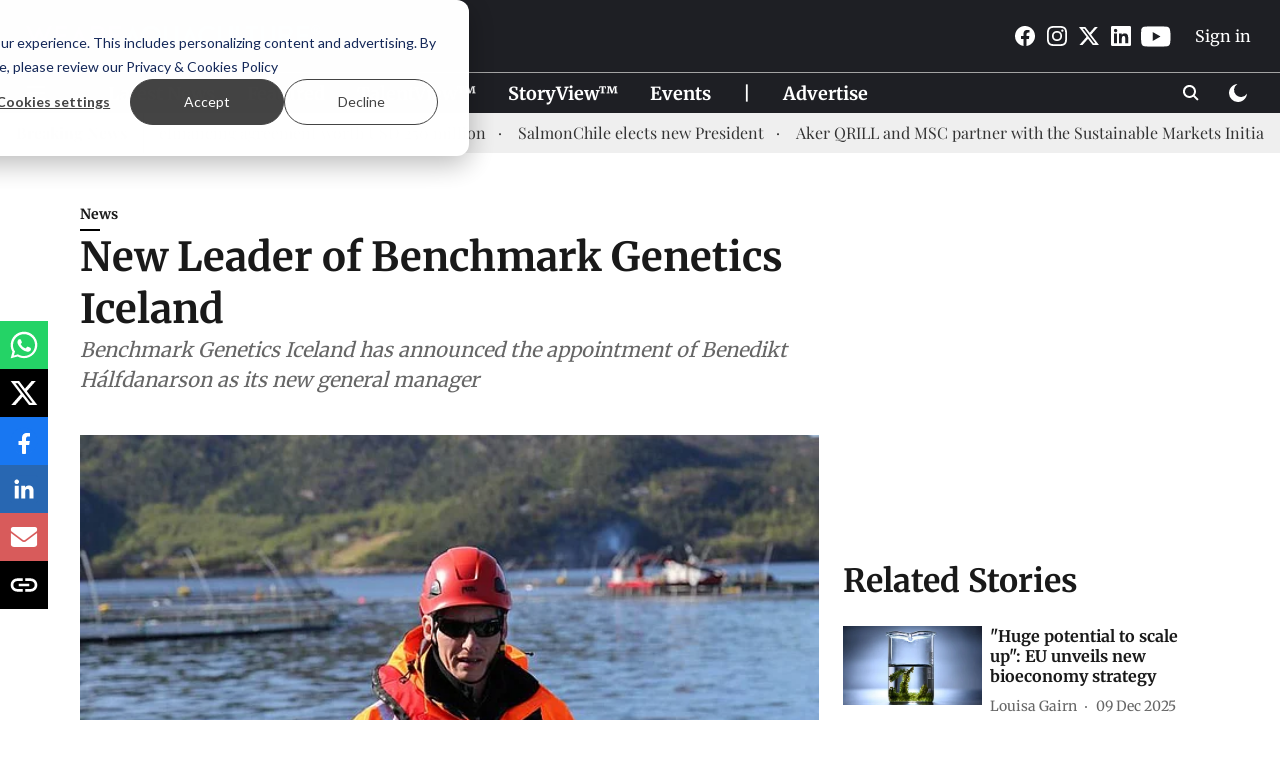

--- FILE ---
content_type: text/html; charset=utf-8
request_url: https://weareaquaculture.com/news/aquaculture/new-ceo-benchmark-iceland/33246/
body_size: 70187
content:
<!DOCTYPE html>
<html lang="en" dir="ltr">
<head>
    <meta charset="utf-8"/>
    <title>%%title%% %%page%%</title><link rel="canonical" href="https://weareaquaculture.com/news/33246"/><meta name="author" content="Ruben Jørgensen"/><meta name="news_keywords" content=""/><meta name="description" content="Benedikt Halfdanarson has been named the new general manager of Benchmark Genetics Iceland, a leading aquaculture genetics company."/><meta name="title" content="%%title%% %%page%%"/><meta property="og:type" content="article"/><meta property="og:url" content="https://weareaquaculture.com/news/33246"/><meta property="og:title" content="New Leader of Benchmark Genetics Iceland"/><meta property="og:description" content="Benchmark Genetics Iceland has announced the appointment of Benedikt Hálfdanarson as its new general manager, effective from March 1. With extensive leadership "/><meta name="twitter:card" content="summary_large_image"/><meta name="twitter:title" content="New Leader of Benchmark Genetics Iceland"/><meta name="twitter:description" content="Benchmark Genetics Iceland has announced the appointment of Benedikt Hálfdanarson as its new general manager, effective from March 1. With extensive leadership "/><meta name="robots" content="max-image-preview:large"/><meta name="twitter:image" content="https://media.assettype.com/weareaquaculture%2Fimport%2Fwp-content%2Fuploads%2F2023%2F02%2FBenediktHalfdanarson_FarmVisit.jpg?w=1200&amp;ar=40%3A21&amp;auto=format%2Ccompress&amp;ogImage=true&amp;mode=crop&amp;enlarge=true&amp;overlay=false&amp;overlay_position=bottom&amp;overlay_width=100"/><meta property="twitter:image:alt" content="New Leader of Benchmark Genetics Iceland"/><meta property="og:image" content="https://media.assettype.com/weareaquaculture%2Fimport%2Fwp-content%2Fuploads%2F2023%2F02%2FBenediktHalfdanarson_FarmVisit.jpg?w=1200&amp;ar=40%3A21&amp;auto=format%2Ccompress&amp;ogImage=true&amp;mode=crop&amp;enlarge=true&amp;overlay=false&amp;overlay_position=bottom&amp;overlay_width=100"/><meta property="og:image:width" content="1200"/><meta property="og:image:alt" content="New Leader of Benchmark Genetics Iceland"/><meta name="twitter:creator" content="PRAMEELA K"/><meta name="twitter:site" content="@WEAREAQUAC"/><meta name="twitter:domain" content="https://weareaquaculture.com"/><meta property="fb:app_id" content="984805682103335"/><meta property="og:site_name" content="WEAREAQUACULTURE"/><script type="application/ld+json">{"@context":"http://schema.org","@type":"BreadcrumbList","itemListElement":[{"@type":"ListItem","position":1,"name":"Home","item":"https://weareaquaculture.com"},{"@type":"ListItem","position":2,"name":"News","item":"https://weareaquaculture.com/news"},{"@type":"ListItem","position":3,"name":"New Leader of Benchmark Genetics Iceland","item":"https://weareaquaculture.com/news/33246"}]}</script><meta/><script type="application/ld+json">{"headline":"New Leader of Benchmark Genetics Iceland","image":[{"@type":"ImageObject","url":"https://media.assettype.com/weareaquaculture/import/wp-content/uploads/2023/02/BenediktHalfdanarson_FarmVisit.jpg?w=1200&h=675&auto=format%2Ccompress&fit=max&enlarge=true","width":"1200","height":"675"},{"@type":"ImageObject","url":"https://media.assettype.com/weareaquaculture/import/wp-content/uploads/2023/02/BenediktHalfdanarson_FarmVisit.jpg?w=1200&h=900&auto=format%2Ccompress&fit=max&enlarge=true","width":"1200","height":"900"},{"@type":"ImageObject","url":"https://media.assettype.com/weareaquaculture/import/wp-content/uploads/2023/02/BenediktHalfdanarson_FarmVisit.jpg?w=1200&h=1200&auto=format%2Ccompress&fit=max&enlarge=true","width":"1200","height":"1200"}],"url":"https://weareaquaculture.com/news/33246","datePublished":"2023-02-24T16:24:27+01:00","mainEntityOfPage":{"@type":"WebPage","@id":"https://weareaquaculture.com/news/33246"},"publisher":{"@type":"Organization","@context":"http://schema.org","name":"WEAREAQUACULTURE","url":"https://weareaquaculture.com","logo":{"@context":"http://schema.org","@type":"ImageObject","author":"weareaquaculture","contentUrl":"https://gumlet.assettype.com/weareaquaculture/2023-10/8b63b05f-b852-4e1d-b653-ef7460974cd1/waa_header.png","url":"https://gumlet.assettype.com/weareaquaculture/2023-10/8b63b05f-b852-4e1d-b653-ef7460974cd1/waa_header.png","name":"logo","width":"","height":""},"sameAs":["https://www.facebook.com/weareaquaculture","https://www.instagram.com/weareaquaculture/","https://twitter.com/WEAREAQUAC","https://www.linkedin.com/company/weareaquaculture","https://www.youtube.com/channel/UCKK9hRH2kDd8xzGgjz7Vwpg"],"id":"https://weareaquaculture.com"},"author":[{"@type":"Person","givenName":"Ruben Jørgensen","name":"Ruben Jørgensen","url":"https://weareaquaculture.com/author/ruben-jorgensen"}],"keywords":"","thumbnailUrl":"https://media.assettype.com/weareaquaculture/import/wp-content/uploads/2023/02/BenediktHalfdanarson_FarmVisit.jpg?w=1200&h=675&auto=format%2Ccompress&fit=max&enlarge=true","articleBody":"Benchmark Genetics Iceland has announced the appointment of Benedikt Hálfdanarson as its new general manager, effective from March 1. With extensive leadership experience in the aquaculture industry and a solid background in international business, the company believes he will take the organization to new heights..The new general manager, Hálfdanarson, says:.&quot;I am impressed by the level of knowledge of the Icelandic team, and I look forward to benefiting from their experience. I am confident that together we will succeed in combining their expertise with my industry experience to achieve the ambitious growth goals set by the group&quot;.Benni Halfdanarson new leader of Benchmark Genetics Iceland, photo by private.Recently Geir Olav Melingen took leadership in Benchmark Genetics Norway as Jan-Emil Johannessen decided to retire after a lifelong commitment to the aquaculture industry..Moving into a new role.Jonas Jonasson, former CEO of Benchmark Genetics Iceland and production director for salmon at Benchmark Genetics, has decided to focus entirely on the management of the global production of broodstock and eggs. He looks forward to dedicating himself to this role and continuing the impressive growth that Benchmark Genetics has achieved in the salmon egg sector since the company's acquisition of StofnFiskur in 2014. .He is happy to hand over the management of the Icelandic company to Hálfdanarson, whom he has known personally for many years. Jonasson has been with the company since 1996, first as head of genetics and broodstock production, and since 2006 as CEO. He is widely recognized as the architect of the method for producing broodstock on land, enabling the delivery of salmon eggs all year round – a knowledge that Benchmark has also implemented in recent years in the land-based facility in Salten and in Chile..About Benchmark Genetics.Benchmark Holdings offers products and solutions that enable aquaculture producers to improve their productivity and sustainability, helping to meet the need for sustainable aquafeed to feed a growing population. The company focuses on three complementary business areas – genetics, health and advanced nutrition – that are critical to the productivity and sustainability of aquaculture throughout the entire production cycle.","dateCreated":"2023-02-24T16:24:27+01:00","dateModified":"2023-02-24T16:24:27+01:00","name":"New Leader of Benchmark Genetics Iceland","isPartOf":{"@type":"WebPage","url":"https://weareaquaculture.com/news/33246","primaryImageOfPage":{"@type":"ImageObject","url":"https://media.assettype.com/weareaquaculture/import/wp-content/uploads/2023/02/BenediktHalfdanarson_FarmVisit.jpg?w=1200&h=675&auto=format%2Ccompress&fit=max&enlarge=true","width":"1200","height":"675"}},"articleSection":"News","alternativeHeadline":"","description":null,"@type":"NewsArticle","@context":"http://schema.org"}</script><link rel="amphtml" href="https://weareaquaculture.com/amp/story/news/33246"/>
    <link href="/manifest.json" rel="manifest">
    <link rel="icon" href="/favicon.ico" type="image/x-icon">
    <meta content="width=device-width, initial-scale=1" name="viewport">
    <meta name="apple-mobile-web-app-capable" content="yes">
    <meta name="apple-mobile-web-app-status-bar-style" content="black">
    <meta name="apple-mobile-web-app-title" content="weareaquaculture">
    <meta name="theme-color" content="#1e1f24">

    

    


            
  
      <script type="application/javascript">
      (() => setTimeout(() => {
        const scriptTag = document.createElement("script");
        scriptTag.setAttribute("src", "//pagead2.googlesyndication.com/pagead/js/adsbygoogle.js");
        scriptTag.setAttribute("async", "true");
        const head = document.head;
        head.insertBefore(scriptTag, head.firstElementChild);
        (adsbygoogle = window.adsbygoogle || []).push({
          google_ad_client: "ca-pub-9995628321502030",
          enable_page_level_ads: true
        });
      }, 4000))();
      </script>
  


    <link data-react-helmet="true" rel="preload" as="image" imagesrcset="//media.assettype.com/weareaquaculture%2Fimport%2Fwp-content%2Fuploads%2F2023%2F02%2FBenediktHalfdanarson_FarmVisit.jpg?w=480&amp;auto=format%2Ccompress&amp;fit=max 480w,//media.assettype.com/weareaquaculture%2Fimport%2Fwp-content%2Fuploads%2F2023%2F02%2FBenediktHalfdanarson_FarmVisit.jpg?w=640&amp;auto=format%2Ccompress&amp;fit=max 640w,//media.assettype.com/weareaquaculture%2Fimport%2Fwp-content%2Fuploads%2F2023%2F02%2FBenediktHalfdanarson_FarmVisit.jpg?w=768&amp;auto=format%2Ccompress&amp;fit=max 768w,//media.assettype.com/weareaquaculture%2Fimport%2Fwp-content%2Fuploads%2F2023%2F02%2FBenediktHalfdanarson_FarmVisit.jpg?w=1024&amp;auto=format%2Ccompress&amp;fit=max 1024w,//media.assettype.com/weareaquaculture%2Fimport%2Fwp-content%2Fuploads%2F2023%2F02%2FBenediktHalfdanarson_FarmVisit.jpg?w=1200&amp;auto=format%2Ccompress&amp;fit=max 1200w" imagesizes="(max-width: 768px) 100vw, 50vw"/>
    <!-- Styles for CLS start-->
    <style>
        :root {
            --logoWidth: ;
            --logoHeight: ;
        }
        .header-height {
            height: 48px !important;
        }
        .sticky-header-height {
            height:  48px !important;
        }
        .logoHeight {
            max-height: 32px !important;
            max-width: 122px !important;
        }
        @media (min-width: 768px) {
            :root {
                --logoWidth: ;
                --logoHeight: ;
            }
            .header-height {
                height: 73px !important;
            }
            .sticky-header-height {
                height: 113px !important;
            }
            .logoHeight {
                max-height: 56px !important;
                max-width: 300px !important;
            }
        }
    </style>
   <!-- Styles for CLS end-->

    <style>
         
        /* cyrillic-ext */
@font-face {
  font-family: 'Merriweather';
  font-style: normal;
  font-weight: 400;
  font-stretch: normal;
  src: url(https://fonts.gstatic.com/s/merriweather/v33/u-4D0qyriQwlOrhSvowK_l5UcA6zuSYEqOzpPe3HOZJ5eX1WtLaQwmYiScCmDxhtNOKl8yDr3icaGV31GvU.woff2) format('woff2');
  unicode-range: U+0460-052F, U+1C80-1C8A, U+20B4, U+2DE0-2DFF, U+A640-A69F, U+FE2E-FE2F;
font-display: swap; }
/* cyrillic */
@font-face {
  font-family: 'Merriweather';
  font-style: normal;
  font-weight: 400;
  font-stretch: normal;
  src: url(https://fonts.gstatic.com/s/merriweather/v33/u-4D0qyriQwlOrhSvowK_l5UcA6zuSYEqOzpPe3HOZJ5eX1WtLaQwmYiScCmDxhtNOKl8yDr3icaEF31GvU.woff2) format('woff2');
  unicode-range: U+0301, U+0400-045F, U+0490-0491, U+04B0-04B1, U+2116;
font-display: swap; }
/* vietnamese */
@font-face {
  font-family: 'Merriweather';
  font-style: normal;
  font-weight: 400;
  font-stretch: normal;
  src: url(https://fonts.gstatic.com/s/merriweather/v33/u-4D0qyriQwlOrhSvowK_l5UcA6zuSYEqOzpPe3HOZJ5eX1WtLaQwmYiScCmDxhtNOKl8yDr3icaG131GvU.woff2) format('woff2');
  unicode-range: U+0102-0103, U+0110-0111, U+0128-0129, U+0168-0169, U+01A0-01A1, U+01AF-01B0, U+0300-0301, U+0303-0304, U+0308-0309, U+0323, U+0329, U+1EA0-1EF9, U+20AB;
font-display: swap; }
/* latin-ext */
@font-face {
  font-family: 'Merriweather';
  font-style: normal;
  font-weight: 400;
  font-stretch: normal;
  src: url(https://fonts.gstatic.com/s/merriweather/v33/u-4D0qyriQwlOrhSvowK_l5UcA6zuSYEqOzpPe3HOZJ5eX1WtLaQwmYiScCmDxhtNOKl8yDr3icaGl31GvU.woff2) format('woff2');
  unicode-range: U+0100-02BA, U+02BD-02C5, U+02C7-02CC, U+02CE-02D7, U+02DD-02FF, U+0304, U+0308, U+0329, U+1D00-1DBF, U+1E00-1E9F, U+1EF2-1EFF, U+2020, U+20A0-20AB, U+20AD-20C0, U+2113, U+2C60-2C7F, U+A720-A7FF;
font-display: swap; }
/* latin */
@font-face {
  font-family: 'Merriweather';
  font-style: normal;
  font-weight: 400;
  font-stretch: normal;
  src: url(https://fonts.gstatic.com/s/merriweather/v33/u-4D0qyriQwlOrhSvowK_l5UcA6zuSYEqOzpPe3HOZJ5eX1WtLaQwmYiScCmDxhtNOKl8yDr3icaFF31.woff2) format('woff2');
  unicode-range: U+0000-00FF, U+0131, U+0152-0153, U+02BB-02BC, U+02C6, U+02DA, U+02DC, U+0304, U+0308, U+0329, U+2000-206F, U+20AC, U+2122, U+2191, U+2193, U+2212, U+2215, U+FEFF, U+FFFD;
font-display: swap; }
/* cyrillic-ext */
@font-face {
  font-family: 'Merriweather';
  font-style: normal;
  font-weight: 700;
  font-stretch: normal;
  src: url(https://fonts.gstatic.com/s/merriweather/v33/u-4D0qyriQwlOrhSvowK_l5UcA6zuSYEqOzpPe3HOZJ5eX1WtLaQwmYiScCmDxhtNOKl8yDrOSAaGV31GvU.woff2) format('woff2');
  unicode-range: U+0460-052F, U+1C80-1C8A, U+20B4, U+2DE0-2DFF, U+A640-A69F, U+FE2E-FE2F;
font-display: swap; }
/* cyrillic */
@font-face {
  font-family: 'Merriweather';
  font-style: normal;
  font-weight: 700;
  font-stretch: normal;
  src: url(https://fonts.gstatic.com/s/merriweather/v33/u-4D0qyriQwlOrhSvowK_l5UcA6zuSYEqOzpPe3HOZJ5eX1WtLaQwmYiScCmDxhtNOKl8yDrOSAaEF31GvU.woff2) format('woff2');
  unicode-range: U+0301, U+0400-045F, U+0490-0491, U+04B0-04B1, U+2116;
font-display: swap; }
/* vietnamese */
@font-face {
  font-family: 'Merriweather';
  font-style: normal;
  font-weight: 700;
  font-stretch: normal;
  src: url(https://fonts.gstatic.com/s/merriweather/v33/u-4D0qyriQwlOrhSvowK_l5UcA6zuSYEqOzpPe3HOZJ5eX1WtLaQwmYiScCmDxhtNOKl8yDrOSAaG131GvU.woff2) format('woff2');
  unicode-range: U+0102-0103, U+0110-0111, U+0128-0129, U+0168-0169, U+01A0-01A1, U+01AF-01B0, U+0300-0301, U+0303-0304, U+0308-0309, U+0323, U+0329, U+1EA0-1EF9, U+20AB;
font-display: swap; }
/* latin-ext */
@font-face {
  font-family: 'Merriweather';
  font-style: normal;
  font-weight: 700;
  font-stretch: normal;
  src: url(https://fonts.gstatic.com/s/merriweather/v33/u-4D0qyriQwlOrhSvowK_l5UcA6zuSYEqOzpPe3HOZJ5eX1WtLaQwmYiScCmDxhtNOKl8yDrOSAaGl31GvU.woff2) format('woff2');
  unicode-range: U+0100-02BA, U+02BD-02C5, U+02C7-02CC, U+02CE-02D7, U+02DD-02FF, U+0304, U+0308, U+0329, U+1D00-1DBF, U+1E00-1E9F, U+1EF2-1EFF, U+2020, U+20A0-20AB, U+20AD-20C0, U+2113, U+2C60-2C7F, U+A720-A7FF;
font-display: swap; }
/* latin */
@font-face {
  font-family: 'Merriweather';
  font-style: normal;
  font-weight: 700;
  font-stretch: normal;
  src: url(https://fonts.gstatic.com/s/merriweather/v33/u-4D0qyriQwlOrhSvowK_l5UcA6zuSYEqOzpPe3HOZJ5eX1WtLaQwmYiScCmDxhtNOKl8yDrOSAaFF31.woff2) format('woff2');
  unicode-range: U+0000-00FF, U+0131, U+0152-0153, U+02BB-02BC, U+02C6, U+02DA, U+02DC, U+0304, U+0308, U+0329, U+2000-206F, U+20AC, U+2122, U+2191, U+2193, U+2212, U+2215, U+FEFF, U+FFFD;
font-display: swap; }
/* cyrillic */
@font-face {
  font-family: 'Playfair Display';
  font-style: normal;
  font-weight: 400;
  src: url(https://fonts.gstatic.com/s/playfairdisplay/v40/nuFvD-vYSZviVYUb_rj3ij__anPXJzDwcbmjWBN2PKdFvXDTbtPY_Q.woff2) format('woff2');
  unicode-range: U+0301, U+0400-045F, U+0490-0491, U+04B0-04B1, U+2116;
font-display: swap; }
/* vietnamese */
@font-face {
  font-family: 'Playfair Display';
  font-style: normal;
  font-weight: 400;
  src: url(https://fonts.gstatic.com/s/playfairdisplay/v40/nuFvD-vYSZviVYUb_rj3ij__anPXJzDwcbmjWBN2PKdFvXDYbtPY_Q.woff2) format('woff2');
  unicode-range: U+0102-0103, U+0110-0111, U+0128-0129, U+0168-0169, U+01A0-01A1, U+01AF-01B0, U+0300-0301, U+0303-0304, U+0308-0309, U+0323, U+0329, U+1EA0-1EF9, U+20AB;
font-display: swap; }
/* latin-ext */
@font-face {
  font-family: 'Playfair Display';
  font-style: normal;
  font-weight: 400;
  src: url(https://fonts.gstatic.com/s/playfairdisplay/v40/nuFvD-vYSZviVYUb_rj3ij__anPXJzDwcbmjWBN2PKdFvXDZbtPY_Q.woff2) format('woff2');
  unicode-range: U+0100-02BA, U+02BD-02C5, U+02C7-02CC, U+02CE-02D7, U+02DD-02FF, U+0304, U+0308, U+0329, U+1D00-1DBF, U+1E00-1E9F, U+1EF2-1EFF, U+2020, U+20A0-20AB, U+20AD-20C0, U+2113, U+2C60-2C7F, U+A720-A7FF;
font-display: swap; }
/* latin */
@font-face {
  font-family: 'Playfair Display';
  font-style: normal;
  font-weight: 400;
  src: url(https://fonts.gstatic.com/s/playfairdisplay/v40/nuFvD-vYSZviVYUb_rj3ij__anPXJzDwcbmjWBN2PKdFvXDXbtM.woff2) format('woff2');
  unicode-range: U+0000-00FF, U+0131, U+0152-0153, U+02BB-02BC, U+02C6, U+02DA, U+02DC, U+0304, U+0308, U+0329, U+2000-206F, U+20AC, U+2122, U+2191, U+2193, U+2212, U+2215, U+FEFF, U+FFFD;
font-display: swap; }
/* cyrillic */
@font-face {
  font-family: 'Playfair Display';
  font-style: normal;
  font-weight: 700;
  src: url(https://fonts.gstatic.com/s/playfairdisplay/v40/nuFvD-vYSZviVYUb_rj3ij__anPXJzDwcbmjWBN2PKeiunDTbtPY_Q.woff2) format('woff2');
  unicode-range: U+0301, U+0400-045F, U+0490-0491, U+04B0-04B1, U+2116;
font-display: swap; }
/* vietnamese */
@font-face {
  font-family: 'Playfair Display';
  font-style: normal;
  font-weight: 700;
  src: url(https://fonts.gstatic.com/s/playfairdisplay/v40/nuFvD-vYSZviVYUb_rj3ij__anPXJzDwcbmjWBN2PKeiunDYbtPY_Q.woff2) format('woff2');
  unicode-range: U+0102-0103, U+0110-0111, U+0128-0129, U+0168-0169, U+01A0-01A1, U+01AF-01B0, U+0300-0301, U+0303-0304, U+0308-0309, U+0323, U+0329, U+1EA0-1EF9, U+20AB;
font-display: swap; }
/* latin-ext */
@font-face {
  font-family: 'Playfair Display';
  font-style: normal;
  font-weight: 700;
  src: url(https://fonts.gstatic.com/s/playfairdisplay/v40/nuFvD-vYSZviVYUb_rj3ij__anPXJzDwcbmjWBN2PKeiunDZbtPY_Q.woff2) format('woff2');
  unicode-range: U+0100-02BA, U+02BD-02C5, U+02C7-02CC, U+02CE-02D7, U+02DD-02FF, U+0304, U+0308, U+0329, U+1D00-1DBF, U+1E00-1E9F, U+1EF2-1EFF, U+2020, U+20A0-20AB, U+20AD-20C0, U+2113, U+2C60-2C7F, U+A720-A7FF;
font-display: swap; }
/* latin */
@font-face {
  font-family: 'Playfair Display';
  font-style: normal;
  font-weight: 700;
  src: url(https://fonts.gstatic.com/s/playfairdisplay/v40/nuFvD-vYSZviVYUb_rj3ij__anPXJzDwcbmjWBN2PKeiunDXbtM.woff2) format('woff2');
  unicode-range: U+0000-00FF, U+0131, U+0152-0153, U+02BB-02BC, U+02C6, U+02DA, U+02DC, U+0304, U+0308, U+0329, U+2000-206F, U+20AC, U+2122, U+2191, U+2193, U+2212, U+2215, U+FEFF, U+FFFD;
font-display: swap; }

        
        body.fonts-loaded {--primaryFont: "Merriweather", -apple-system, BlinkMacSystemFont, 'Segoe UI', 'Roboto', 'Oxygen', 'Ubuntu', 'Cantarell',
  'Fira Sans', 'Droid Sans', 'Helvetica Neue', sans-serif;--secondaryFont: "Playfair Display", -apple-system, BlinkMacSystemFont, 'Segoe UI', 'Roboto', 'Oxygen', 'Ubuntu', 'Cantarell',
  'Fira Sans', 'Droid Sans', 'Helvetica Neue', sans-serif;--fontsize-larger: 24px;--fontsize-halfjumbo: 32px;--fontsize-largest: 29px;--fontsize-smaller: 11px;--fontsize-small: 13px;--fontsize-medium: 16px;}
        #sw-wrapper{position:fixed;background-color:#fff;align-items:center;margin:0 40px 48px;width:294px;height:248px;box-shadow:0 0 10px 0 rgba(0,0,0,.19);bottom:0;z-index:1001;flex-direction:column;display:none;right:0}.sw-app{font-weight:700;text-transform:capitalize}.sw-url{color:#858585;font-size:12px}#sw-wrapper .sw-wrapper--image{width:56px;margin-bottom:10px}#sw-wrapper #service-worker-popup{position:absolute;border:0;border-radius:0;bottom:32px;background-color:var(--primaryColor,#2c61ad)}#sw-wrapper #close-dialog{align-self:flex-end;border:0;background-color:transparent;color:var(--primaryColor,#000);padding:12px}#sw-wrapper #close-dialog svg{width:24px}@media (min-width:320px) and (max-width:767px){#sw-wrapper{position:fixed;background-color:#fff;width:100%;align-items:center;justify-content:start;height:248px;bottom:0;z-index:1001;flex-direction:column;margin:0}}
        </style>
    <style>
        /*! normalize.css v7.0.0 | MIT License | github.com/necolas/normalize.css */html{-ms-text-size-adjust:100%;-webkit-text-size-adjust:100%;line-height:1.15}article,aside,footer,header,nav,section{display:block}h1{font-size:2em;margin:.67em 0}figcaption,figure,main{display:block}figure{margin:1em 40px}hr{box-sizing:content-box;height:0;overflow:visible}pre{font-family:monospace;font-size:1em}a{-webkit-text-decoration-skip:objects;background-color:transparent}abbr[title]{border-bottom:none;text-decoration:underline;text-decoration:underline dotted}b,strong{font-weight:bolder}code,kbd,samp{font-family:monospace;font-size:1em}dfn{font-style:italic}mark{background-color:#ff0;color:#000}small{font-size:80%}sub,sup{font-size:75%;line-height:0;position:relative;vertical-align:baseline}sub{bottom:-.25em}sup{top:-.5em}audio,video{display:inline-block}audio:not([controls]){display:none;height:0}img{border-style:none}svg:not(:root){overflow:hidden}button,input,optgroup,select,textarea{font-family:var(--primaryFont);font-size:100%;line-height:1.15;margin:0}button,input{overflow:visible}button,select{text-transform:none}[type=reset],[type=submit],button,html [type=button]{-webkit-appearance:button}[type=button]::-moz-focus-inner,[type=reset]::-moz-focus-inner,[type=submit]::-moz-focus-inner,button::-moz-focus-inner{border-style:none;padding:0}[type=button]:-moz-focusring,[type=reset]:-moz-focusring,[type=submit]:-moz-focusring,button:-moz-focusring{outline:1px dotted ButtonText}fieldset{padding:.35em .75em .625em}legend{box-sizing:border-box;color:inherit;display:table;max-width:100%;padding:0;white-space:normal}progress{display:inline-block;vertical-align:baseline}textarea{overflow:auto}[type=checkbox],[type=radio]{box-sizing:border-box;padding:0}[type=number]::-webkit-inner-spin-button,[type=number]::-webkit-outer-spin-button{height:auto}[type=search]{-webkit-appearance:textfield;outline-offset:-2px}[type=search]::-webkit-search-cancel-button,[type=search]::-webkit-search-decoration{-webkit-appearance:none}::-webkit-file-upload-button{-webkit-appearance:button;font:inherit}details,menu{display:block}summary{display:list-item}canvas{display:inline-block}[hidden],template{display:none}:root{--transparentBlack:rgba(53,53,53,.5);--blackTransparent:rgba(0,0,0,.2);--rgbBlack:0,0,0;--rgbWhite:255,255,255;--white:#fff;--black:#000;--shaded-grey:#6f6d70;--base-blue:#2f73e4;--slighty-darker-blue:#4860bc;--gray-light:#818181;--grey:#dadada;--light-blue:#e7e7f6;--orange:#e84646;--light-gray:#333;--off-grey:#dadee1;--lighter-gray:#797979;--darkest-gray:#333;--darker-gray:#313131;--faded-gray:#0f0f0f;--red:#ff7171;--bright-red:#de0c0b;--blue:#023048;--gray:#5c5c5c;--gray-darkest:#232323;--gray-lighter:#a4a4a4;--gray-lightest:#e9e6e6;--facebook:#4e71a8;--twitter:#1cb7eb;--linkedin:#0077b5;--whatsapp:#25d366;--concrete:#f2f2f2;--tundora:#4c4c4c;--greyBlack:#464646;--gray-whiter:#d8d8d8;--gray-white-fa:#fafafa;--lightBlue:#5094fb;--whitest:#eaeaea;--darkBlue:#132437;--paragraphColor:#4d4d4d;--success:#2dbe65;--defaultDarkBackground:#262626;--defaultDarkBorder:rgba(161,175,194,.1);--font-size-smaller:12px;--font-size-small:14px;--font-size-base:16px;--font-size-medium:18px;--fontsize-large:24px;--fontsize-larger:32px;--oneColWidth:73px;--sevenColWidth:655px;--outerSpace:calc(50vw - 594px);--headerWidth:122px;--headerLargeWidth:190px;--headerHeight:32px;--bold:bold;--normal:normal}@media (min-width:768px){:root{--headerWidth:300px;--headerHeight:56px;--headerLargeWidth:300px}}html{font-size:100%}body{font-family:var(--primaryFont);font-size:1rem;font-weight:400;line-height:var(--bodyLineHeight);text-rendering:auto}h1,h2,h3,h4,h5,h6,ol,p,ul{font-weight:400;margin:0;padding:0}h1{font-size:2.25rem;font-weight:300;line-height:1.38889rem}h1,h2{font-family:var(--primaryFont)}h2{font-size:2rem;line-height:2.22222rem;padding:.75rem 0 .5rem}h3{font-family:var(--primaryFont);font-size:1.8125rem;line-height:1.24138rem;word-break:normal}h4{font-size:1.5rem}h4,h5{font-weight:700;line-height:1.33333rem}h5{font-size:1.125rem}h6{font-size:.8125rem;line-height:1.23077rem}p{font-size:1rem;line-height:var(--bodyLineHeight)}li,p{font-family:var(--primaryFont)}:root{--zIndex-60:600;--zIndex-header-item:601;--zIndex-social:499;--zIndex-social-popup:1000;--zIndex-sub-menu:9;--zIndex-99:99;--zIndex-search:999;--zIndex-menu:2;--zIndex-loader-overlay:1100}.play-icon{position:relative}.play-icon:after,.play-icon:before{content:"";display:block;left:50%;position:absolute;top:50%;transform:translateX(-50%) translateY(-50%)}.play-icon:before{background:#000;border-radius:50%;height:46px;opacity:.8;width:46px;z-index:10}@media (min-width:768px){.play-icon:before{height:60px;width:60px}}.play-icon:after{border-bottom:7px solid transparent;border-left:11px solid #fff;border-top:7px solid transparent;height:0;margin-left:2px;width:0;z-index:11}@media (min-width:768px){.play-icon:after{border-bottom:9px solid transparent;border-left:15px solid #fff;border-top:9px solid transparent}}.play-icon--small:before{height:46px;width:46px}@media (min-width:768px){.play-icon--small:before{height:46px;width:46px}}.play-icon--small:after{border-bottom:7px solid transparent;border-left:11px solid #fff;border-top:7px solid transparent}@media (min-width:768px){.play-icon--small:after{border-bottom:9px solid transparent;border-left:15px solid #fff;border-top:9px solid transparent}}.play-icon--medium:before{height:46px;width:46px}@media (min-width:768px){.play-icon--medium:before{height:65px;width:65px}}.play-icon--medium:after{border-bottom:7px solid transparent;border-left:11px solid #fff;border-top:7px solid transparent}@media (min-width:768px){.play-icon--medium:after{border-bottom:13px solid transparent;border-left:20px solid #fff;border-top:13px solid transparent}}.play-icon--large:before{height:46px;width:46px}@media (min-width:768px){.play-icon--large:before{height:100px;width:100px}}.play-icon--large:after{border-bottom:7px solid transparent;border-left:11px solid #fff;border-top:7px solid transparent}@media (min-width:768px){.play-icon--large:after{border-bottom:15px solid transparent;border-left:22px solid #fff;border-top:15px solid transparent}}.component-wrapper{overflow:auto;padding:32px 15px}.component-wrapper,.maxwidth-wrapper{margin-left:auto;margin-right:auto;max-width:1172px}.component-wrapper-fluid{margin-bottom:15px}@media (min-width:768px){.component-wrapper-fluid{padding-top:15px}}.card-background-color{background-color:var(--white)}.card>:nth-child(3){clear:both;content:""}.app-ad{overflow:hidden;text-align:center;width:100%}.app-ad--vertical{padding-bottom:15px;text-align:center}@media (min-width:768px){.app-ad--vertical{text-align:right}}.app-ad--mrec .adBox,.app-ad--mrec .adbutler-wrapper{padding:30px 0}.app-ad--story-mrec .adBox,.app-ad--story-mrec .adbutler-wrapper{padding-bottom:35px}.app-ad--leaderboard .adBox,.app-ad--leaderboard .adbutler-wrapper{padding:8px}.app-ad--horizontal{clear:both}.app-ad--horizontal .adBox,.app-ad--horizontal .adbutler-wrapper{padding:15px 0}.app-ad--story-horizontal .adBox,.app-ad--story-horizontal .adbutler-wrapper{padding-bottom:25px}.app-ad--grid-horizontal{grid-column:1/4}.video-play-icon{display:block;position:relative}.video-play-icon:before{background-size:88px;content:"";display:block;height:90px;left:50%;position:absolute;top:50%;transform:translate(-50%,-50%);width:90px;z-index:10}.qt-button{border-radius:100px;color:#fff;font-family:var(--primaryFont);font-size:1rem;font-weight:300;padding:10px 28px;text-align:center}.qt-button:hover{cursor:pointer}.qt-button--primary{background:#2f73e4}.qt-button--secondary{background:#2f73e4;border:1px solid #fff}.qt-button--transparent{background:transparent;border:2px solid #2f73e4;color:#2f73e4}.overlay{background:rgba(0,0,0,.09);display:none;height:100%;left:0;position:fixed;top:0;width:100%;z-index:600}.overlay--active{display:block}.sidebar{height:100%;left:0;overflow:scroll;padding:50px 48px;position:fixed;top:0;transform:translateX(-100%);transition:transform 375ms cubic-bezier(0,0,.2,1);width:100%;z-index:601}@media (min-width:768px){.sidebar{width:445px}}.sidebar.open{background-color:var(--headerBackgroundColor,#fff);color:var(--headerTextColor,#333);transform:translateX(0);transition:transform 375ms cubic-bezier(.4,0,1,1)}.ltr-side-bar{left:auto;right:0;transform:translateX(100%)}.ltr-arrow{left:0;position:absolute;right:unset}.sidebar.open.ltr-side-bar{transform:translateX(0)}.sidebar__nav__logo{font-family:var(--primaryFont);font-size:2.125rem;font-weight:700;margin-bottom:60px}.sidebar__nav__logo:after,.sidebar__nav__logo:before{content:"";display:table}.sidebar__nav__logo:after{clear:both}.sidebar__nav__logo .logo{color:#2f73e4;display:inline-block;float:left;font-family:var(--primaryFont);font-size:2.125rem;font-weight:700;max-width:210px;padding:0}.sidebar__nav__logo .logo .app-logo__element{max-height:85px;object-fit:contain}.sidebar__nav__logo .close{color:var(--headerIconColor,#a9a9a9);cursor:pointer;float:right;font-weight:300;height:22px;position:relative;top:16px;width:22px}.sidebar__social li{display:inline-block}.sidebar__social li a{margin-right:25px}ul.sidebar__info{border-top:2px solid #2f73e4;margin:0 0 50px;padding-top:30px}ul.sidebar__info li a{font-size:1.375rem!important;font-weight:300}ul.submenu li a{color:var(--headerTextColor,#a9a9a9);font-size:1.375rem;padding-bottom:25px}.sidebar__nav{font-family:var(--primaryFont)}.sidebar__nav ul{list-style:none;margin:0;padding:0}.sidebar__nav ul li{clear:both}.sidebar__nav ul li a,.sidebar__nav ul li span{cursor:pointer;display:block;font-size:1.625rem;font-weight:300;padding-bottom:30px}.sidebar__nav ul li a:hover,.sidebar__nav ul li span:hover{color:var(--headerIconColor,#a9a9a9)}.sidebar__nav ul li.has--submenu .submenu-arrow{float:right}.sidebar__nav ul li.has--submenu a,.sidebar__nav ul li.has--submenu div{display:flex;justify-content:space-between}.sidebar__nav ul li.has--submenu .submenu-arrow:after{border-style:solid;border-width:.07em .07em 0 0;color:#9e9e9e;content:"";display:inline-block;float:right;height:.45em;position:relative;top:.45em;transform:rotate(135deg);transition:transform .3s;vertical-align:top;width:.45em;will-change:transform}.sidebar__nav ul li.has--submenu.open .submenu-arrow:after{top:.65em;transform:rotate(315deg)}ul.submenu li a:hover{color:var(--headerIconColor,#a9a9a9)}ul.submenu{display:none;padding-left:38px}input,ul.submenu--show{display:block}input{background:#fff;border:none;border-radius:4px;color:#a3a3a3;font-weight:300;padding:10px 15px;width:100%}button{border-radius:100px;color:#fff;font-size:1rem;padding:10px 27px}.qt-search{align-items:center;display:flex;position:relative}.qt-search__form-wrapper{width:100%}.qt-search__form-wrapper form input{background-color:transparent;border-bottom:1px solid #d8d8d8;border-radius:0;font-size:32px;font-weight:700;opacity:.5;outline:none;padding:8px 0}.qt-search__form .search-icon{background:transparent;border:none;cursor:pointer;height:24px;outline:none;position:absolute;right:0;top:0;width:24px}html[dir=rtl] .search-icon{left:0;right:auto}.loader-overlay-container{align-items:center;background-color:rgba(0,0,0,.8);bottom:0;display:flex;flex-direction:column-reverse;justify-content:center;left:0;position:fixed;right:0;top:0;z-index:var(--zIndex-loader-overlay)}.spinning-loader{animation:spinAnimation 1.1s ease infinite;border-radius:50%;font-size:10px;height:1em;position:relative;text-indent:-9999em;transform:translateZ(0);width:1em}@keyframes spinAnimation{0%,to{box-shadow:0 -2.6em 0 0 var(--white),1.8em -1.8em 0 0 var(--blackTransparent),2.5em 0 0 0 var(--blackTransparent),1.75em 1.75em 0 0 var(--blackTransparent),0 2.5em 0 0 var(--blackTransparent),-1.8em 1.8em 0 0 var(--blackTransparent),-2.6em 0 0 0 hsla(0,0%,100%,.5),-1.8em -1.8em 0 0 hsla(0,0%,100%,.7)}12.5%{box-shadow:0 -2.6em 0 0 hsla(0,0%,100%,.7),1.8em -1.8em 0 0 var(--white),2.5em 0 0 0 var(--blackTransparent),1.75em 1.75em 0 0 var(--blackTransparent),0 2.5em 0 0 var(--blackTransparent),-1.8em 1.8em 0 0 var(--blackTransparent),-2.6em 0 0 0 var(--blackTransparent),-1.8em -1.8em 0 0 hsla(0,0%,100%,.5)}25%{box-shadow:0 -2.6em 0 0 hsla(0,0%,100%,.5),1.8em -1.8em 0 0 hsla(0,0%,100%,.7),2.5em 0 0 0 var(--white),1.75em 1.75em 0 0 var(--blackTransparent),0 2.5em 0 0 var(--blackTransparent),-1.8em 1.8em 0 0 var(--blackTransparent),-2.6em 0 0 0 var(--blackTransparent),-1.8em -1.8em 0 0 var(--blackTransparent)}37.5%{box-shadow:0 -2.6em 0 0 var(--blackTransparent),1.8em -1.8em 0 0 hsla(0,0%,100%,.5),2.5em 0 0 0 hsla(0,0%,100%,.7),1.75em 1.75em 0 0 var(--white),0 2.5em 0 0 var(--blackTransparent),-1.8em 1.8em 0 0 var(--blackTransparent),-2.6em 0 0 0 var(--blackTransparent),-1.8em -1.8em 0 0 var(--blackTransparent)}50%{box-shadow:0 -2.6em 0 0 var(--blackTransparent),1.8em -1.8em 0 0 var(--blackTransparent),2.5em 0 0 0 hsla(0,0%,100%,.5),1.75em 1.75em 0 0 hsla(0,0%,100%,.7),0 2.5em 0 0 var(--white),-1.8em 1.8em 0 0 var(--blackTransparent),-2.6em 0 0 0 var(--blackTransparent),-1.8em -1.8em 0 0 var(--blackTransparent)}62.5%{box-shadow:0 -2.6em 0 0 var(--blackTransparent),1.8em -1.8em 0 0 var(--blackTransparent),2.5em 0 0 0 var(--blackTransparent),1.75em 1.75em 0 0 hsla(0,0%,100%,.5),0 2.5em 0 0 hsla(0,0%,100%,.7),-1.8em 1.8em 0 0 var(--white),-2.6em 0 0 0 var(--blackTransparent),-1.8em -1.8em 0 0 var(--blackTransparent)}75%{box-shadow:0 -2.6em 0 0 var(--blackTransparent),1.8em -1.8em 0 0 var(--blackTransparent),2.5em 0 0 0 var(--blackTransparent),1.75em 1.75em 0 0 var(--blackTransparent),0 2.5em 0 0 hsla(0,0%,100%,.5),-1.8em 1.8em 0 0 hsla(0,0%,100%,.7),-2.6em 0 0 0 var(--white),-1.8em -1.8em 0 0 var(--blackTransparent)}87.5%{box-shadow:0 -2.6em 0 0 var(--blackTransparent),1.8em -1.8em 0 0 var(--blackTransparent),2.5em 0 0 0 var(--blackTransparent),1.75em 1.75em 0 0 var(--blackTransparent),0 2.5em 0 0 var(--blackTransparent),-1.8em 1.8em 0 0 hsla(0,0%,100%,.5),-2.6em 0 0 0 hsla(0,0%,100%,.7),-1.8em -1.8em 0 0 var(--white)}}.icon.loader{fill:var(--primaryColor);height:50px;left:calc(50% - 50px);position:fixed;top:calc(50% - 25px);width:100px}:root{--arrow-c-brand1:#ff214b;--arrow-c-brand2:#1bbb87;--arrow-c-brand3:#6fe7c0;--arrow-c-brand4:#f6f8ff;--arrow-c-brand5:#e9e9e9;--arrow-c-accent1:#2fd072;--arrow-c-accent2:#f5a623;--arrow-c-accent3:#f81010;--arrow-c-accent4:#d71212;--arrow-c-accent5:#f2f2f2;--arrow-c-accent6:#e8eaed;--arrow-c-mono1:#000;--arrow-c-mono2:rgba(0,0,0,.9);--arrow-c-mono3:rgba(0,0,0,.7);--arrow-c-mono4:rgba(0,0,0,.6);--arrow-c-mono5:rgba(0,0,0,.3);--arrow-c-mono6:rgba(0,0,0,.2);--arrow-c-mono7:rgba(0,0,0,.1);--arrow-c-invert-mono1:#fff;--arrow-c-invert-mono2:hsla(0,0%,100%,.9);--arrow-c-invert-mono3:hsla(0,0%,100%,.7);--arrow-c-invert-mono4:hsla(0,0%,100%,.6);--arrow-c-invert-mono5:hsla(0,0%,100%,.3);--arrow-c-invert-mono6:hsla(0,0%,100%,.2);--arrow-c-invert-mono7:hsla(0,0%,100%,.1);--arrow-c-invert-mono8:#dedede;--arrow-c-invert-mono9:hsla(0,0%,87%,.1);--arrow-c-dark:#0d0d0d;--arrow-c-light:#fff;--arrow-spacing-xxxs:2px;--arrow-spacing-xxs:4px;--arrow-spacing-xs:8px;--arrow-spacing-s:12px;--arrow-spacing-m:16px;--arrow-spacing-20:20px;--arrow-spacing-l:24px;--arrow-spacing-xl:32px;--arrow-spacing-28:28px;--arrow-spacing-48:48px;--arrow-spacing-40:40px;--arrow-spacing-96:96px;--arrow-fs-tiny:14px;--arrow-fs-xs:16px;--arrow-fs-s:18px;--arrow-fs-m:20px;--arrow-fs-l:24px;--arrow-fs-xl:26px;--arrow-fs-xxl:30px;--arrow-fs-huge:32px;--arrow-fs-big:40px;--arrow-fs-jumbo:54px;--arrow-fs-28:28px;--arrow-typeface-primary:-apple-system,BlinkMacSystemFont,"Helvetica Neue",Helvetica,Arial,sans-serif;--arrow-typeface-secondary:Verdana,Geneva,Tahoma,sans-serif;--arrow-sans-serif:sans-serif;--arrow-lh-1:1;--arrow-lh-2:1.2;--arrow-lh-3:1.3;--arrow-lh-4:1.4;--arrow-lh-5:1.5;--arrow-fw-light:300;--arrow-fw-normal:400;--arrow-fw-500:500;--arrow-fw-semi-bold:600;--arrow-fw-bold:700;--light-border:var(--arrow-c-invert-mono7);--dark-border:var(--arrow-c-mono7);--fallback-img:#e8e8e8;--z-index-9:9;--z-index-1:1}.arrow-component{-webkit-font-smoothing:antialiased;-moz-osx-font-smoothing:grayscale;-moz-font-feature-settings:"liga" on;font-family:var(--arrow-typeface-primary);font-weight:var(--arrow-fw-normal);text-rendering:optimizeLegibility}.arrow-component h1,.arrow-component h2,.arrow-component h3,.arrow-component h4,.arrow-component h5,.arrow-component h6,.arrow-component ol,.arrow-component ul{font-family:var(--arrow-typeface-primary)}.arrow-component li,.arrow-component p{font-size:var(--arrow-fs-xs);line-height:var(--arrow-lh-1)}.arrow-component figure{margin:0;padding:0}.arrow-component h1{font-size:var(--arrow-fs-28);font-stretch:normal;font-style:normal;font-weight:var(--arrow-fw-bold);letter-spacing:normal;line-height:var(--arrow-lh-3)}@media only screen and (min-width:768px){.arrow-component h1{font-size:var(--arrow-fs-big)}}.arrow-component h2{font-size:var(--arrow-fs-l);font-stretch:normal;font-style:normal;font-weight:var(--arrow-fw-bold);letter-spacing:normal;line-height:var(--arrow-lh-3)}@media only screen and (min-width:768px){.arrow-component h2{font-size:var(--arrow-fs-huge)}}.arrow-component h3{font-size:var(--arrow-fs-m);font-stretch:normal;font-style:normal;font-weight:var(--arrow-fw-bold);letter-spacing:normal;line-height:var(--arrow-lh-3)}@media only screen and (min-width:768px){.arrow-component h3{font-size:var(--arrow-fs-l)}}.arrow-component h4{font-size:var(--arrow-fs-s);font-stretch:normal;font-style:normal;font-weight:var(--arrow-fw-bold);letter-spacing:normal;line-height:var(--arrow-lh-3)}@media only screen and (min-width:768px){.arrow-component h4{font-size:var(--arrow-fs-m)}}.arrow-component h5{font-size:var(--arrow-fs-xs);font-stretch:normal;font-style:normal;font-weight:var(--arrow-fw-bold);letter-spacing:normal;line-height:var(--arrow-lh-3)}@media only screen and (min-width:768px){.arrow-component h5{font-size:var(--arrow-fs-s)}}.arrow-component h6{font-size:var(--arrow-fs-xs);font-weight:var(--arrow-fw-bold);line-height:var(--arrow-lh-3)}.arrow-component h6,.arrow-component p{font-stretch:normal;font-style:normal;letter-spacing:normal}.arrow-component p{font-family:var(--arrow-typeface-secondary);font-size:var(--arrow-fs-m);font-weight:400;line-height:var(--arrow-lh-5);word-break:break-word}.arrow-component.full-width-with-padding{margin-left:calc(-50vw + 50%);margin-right:calc(-50vw + 50%);padding:var(--arrow-spacing-m) calc(50vw - 50%) var(--arrow-spacing-xs) calc(50vw - 50%)}.p-alt{font-size:var(--arrow-fs-xs);font-stretch:normal;font-style:normal;font-weight:400;letter-spacing:normal;line-height:var(--arrow-lh-5)}.author-name,.time{font-weight:400}.author-name,.section-tag,.time{font-size:var(--arrow-fs-tiny);font-stretch:normal;font-style:normal;letter-spacing:normal}.section-tag{font-weight:700;line-height:normal}.arr-hidden-desktop{display:none}@media only screen and (max-width:768px){.arr-hidden-desktop{display:block}}.arr-hidden-mob{display:block}@media only screen and (max-width:768px){.arr-hidden-mob{display:none}}.arr-custom-style a{border-bottom:1px solid var(--arrow-c-mono2);color:var(--arrow-c-mono2)}.arr-story-grid{grid-column-gap:var(--arrow-spacing-l);display:grid;grid-template-columns:repeat(4,minmax(auto,150px));margin:0 12px;position:relative}@media only screen and (min-width:768px){.arr-story-grid{grid-template-columns:[grid-start] minmax(48px,auto) [container-start] repeat(12,minmax(auto,55px)) [container-end] minmax(48px,auto) [grid-end];margin:unset}}@media only screen and (min-width:768px) and (min-width:1025px){.arr-story-grid{grid-template-columns:[grid-start] minmax(56px,auto) [container-start] repeat(12,minmax(auto,73px)) [container-end] minmax(56px,auto) [grid-end]}}.content-style{display:contents}.with-rounded-corners,.with-rounded-corners img{border-radius:var(--arrow-spacing-s)}.arr-image-placeholder{background-color:#f0f0f0}.arr--share-sticky-wrapper{bottom:0;justify-items:flex-start;margin:var(--arrow-spacing-l) 0;position:absolute;right:0;top:120px}@media only screen and (min-width:1025px){.arr--share-sticky-wrapper{left:0;right:unset}}html[dir=rtl] .arr--share-sticky-wrapper{left:0;right:unset}@media only screen and (min-width:1025px){html[dir=rtl] .arr--share-sticky-wrapper{left:unset;right:0}}:root{--max-width-1172:1172px;--spacing-40:40px}body{--arrow-typeface-primary:var(--primaryFont);--arrow-typeface-secondary:var(--secondaryFont);--arrow-c-brand1:var(--primaryColor);--fallback-img:var(--primaryColor);background:#f5f5f5;color:var(--textColor);margin:0;overflow-anchor:none;overflow-x:hidden}#container{min-height:100vh;width:100%}#header-logo img,#header-logo-mobile img{align-content:center;height:var(--logoHeight);width:var(--logoWidth)}.breaking-news-wrapper{min-height:32px}@media (min-width:768px){.breaking-news-wrapper{min-height:40px}}.breaking-news-wrapper.within-container{min-height:48px}@media (min-width:768px){.breaking-news-wrapper.within-container{min-height:72px}}#row-4{max-width:1172px;min-height:100%}*{box-sizing:border-box}.container{margin:0 auto;max-width:1172px;padding:0 16px}h1{font-family:Open Sans,sans-serif;font-size:1.875rem;font-weight:800;margin:10px 0;text-transform:uppercase}h1 span{font-family:Cardo,serif;font-size:1.5rem;font-style:italic;font-weight:400;margin:0 5px;text-transform:none}.toggle{display:block;height:30px;margin:30px auto 10px;width:28px}.toggle span:after,.toggle span:before{content:"";left:0;position:absolute;top:-9px}.toggle span:after{top:9px}.toggle span{display:block;position:relative}.toggle span,.toggle span:after,.toggle span:before{backface-visibility:hidden;background-color:#000;border-radius:2px;height:5px;transition:all .3s;width:100%}.toggle.on span{background-color:transparent}.toggle.on span:before{background-color:#fff;transform:rotate(45deg) translate(5px,5px)}.toggle.on span:after{background-color:#fff;transform:rotate(-45deg) translate(7px,-8px)}.story-card__image.story-card__image--cover.set-fallback{padding:0}a{color:inherit;text-decoration:none}.arr--headline,.arr--story-headline{word-break:break-word}.arrow-component.arr--four-col-sixteen-stories .arr--collection-name h3,.arrow-component.arr--two-col-four-story-highlight .arr--collection-name h3{font-size:inherit;font-weight:inherit}.arrow-component.arr--collection-name .arr-collection-name-border-left{font-size:1.625rem!important;margin-left:-4px;min-width:8px;width:8px}@media (min-width:768px){.arrow-component.arr--collection-name .arr-collection-name-border-left{font-size:2.125rem!important}}.arrow-component.arr--headline h2{padding:0}.sticky-layer{box-shadow:0 1px 6px 0 rgba(0,0,0,.1);left:0;position:fixed;right:0;top:0;z-index:var(--zIndex-search)}.ril__toolbarItem .arr--hyperlink-button{position:relative;top:6px}.arr--text-element p{margin-bottom:15px;word-break:break-word}.arr--text-element ul li{font-family:var(--arrow-typeface-secondary);font-size:var(--arrow-fs-s);line-height:var(--arrow-lh-5);margin-bottom:4px;word-break:break-word}@media (min-width:768px){.arr--text-element ul li{font-size:var(--arrow-fs-m)}}.arr--text-element ol li{margin-bottom:4px}.arr--text-element ul li p{margin-bottom:unset}.arr--blurb-element blockquote{margin:unset}.arr--quote-element p:first-of-type{font-family:var(--primaryFont)}.elm-onecolstorylist{grid-column:1/4}.ril-image-current{width:auto!important}.ril__image,.ril__imageNext,.ril__imagePrev{max-width:100%!important}.rtl-twoColSixStories .arr--content-wrapper{order:-1}.rtl-threeColTwelveStories{order:2}.author-card-wrapper div{display:inline!important}.mode-wrapper{min-width:52px;padding:var(--arrow-spacing-xs) var(--arrow-spacing-m)}@media (--viewport-medium ){.mode-wrapper{min-width:44px;padding:var(--arrow-spacing-xs) var(--arrow-spacing-s)}}img.qt-image{object-fit:cover;width:100%}.qt-image-16x9{margin:0;overflow:hidden;padding-top:56.25%;position:relative}.qt-image-16x9 img{left:0;position:absolute;top:0}.qt-responsive-image{margin:0;overflow:hidden;padding-top:56.25%;position:relative}@media (min-width:768px){.qt-responsive-image{padding-top:37.5%}}.qt-responsive-image img{left:0;position:absolute;top:0}.qt-image-2x3{margin:0}img{display:block;max-width:100%;width:100%}.row{clear:both}.row:after,.row:before{content:"";display:table}.row:after{clear:both}@media (min-width:768px){.col-4:nth-of-type(2n){margin-right:0}}.section__head__title{margin-bottom:20px}@media (min-width:992px){.section__head__title{margin-bottom:30px}}.sub--section{background:rgba(0,0,0,.5);color:#fff;font-size:1.25rem;font-weight:700;padding:6px 14px}.section__card--image{margin-bottom:23px}.author--submission{color:#3d3d3d;font-size:.6875rem;font-weight:300}@media (min-width:992px){.author--submission{font-size:.875rem}}.slick-next{margin-right:0}@media (min-width:992px){.slick-next{margin-right:20px}}.slick-prev{margin-left:0}@media (min-width:992px){.slick-prev{margin-left:20px}}body.dir-right{direction:rtl}.story-element-data-table{max-width:calc(100vw - 24px);overflow:auto;word-break:normal!important}@media (min-width:768px){.story-element-data-table{max-width:62vw}}@media (min-width:768px) and (min-width:1024px){.story-element-data-table{max-width:100%}}.story-element-data-table table{border-collapse:collapse;margin:0 auto}.story-element-data-table th{background-color:var(--gray-lighter)}.story-element-data-table td,.story-element-data-table th{border:1px solid var(--shaded-grey);min-width:80px;padding:5px;vertical-align:text-top}html[dir=rtl] .story-element-data-table table{direction:ltr}html[dir=rtl] .story-element-data-table td,html[dir=rtl] .story-element-data-table th{direction:rtl}.static-container{color:var(--staticTextColor);margin-bottom:15px;margin-left:auto;margin-right:auto;max-width:1172px;overflow:auto;padding:15px 15px 0}@media (min-width:768px){.static-container{padding:30px}}@media (min-width:992px){.static-container{padding:50px 120px}}.static-container__wrapper{padding:20px}@media (min-width:768px){.static-container__wrapper{padding:30px}}@media (min-width:992px){.static-container__wrapper{padding:30px 40px}}.static-container h1,.static-container__headline{color:var(--staticHeadlineColor);font-family:var(--primaryFont);font-size:1.5rem;font-weight:700;line-height:var(--headlineLineHeight);margin:10px 0;text-align:left;text-transform:capitalize}@media (min-width:768px){.static-container h1,.static-container__headline{font-size:1.5rem;margin-bottom:30px}}@media (min-width:992px){.static-container h1,.static-container__headline{font-size:2rem}}.static-container h2,.static-container__sub-headline{color:var(--staticHeadlineColor);font-size:1.25rem;font-weight:700;line-height:1.5}@media (min-width:768px){.static-container h2,.static-container__sub-headline{font-size:1.25rem}}@media (min-width:992px){.static-container h2,.static-container__sub-headline{font-size:1.5rem}}.static-container h3{color:var(--staticHeadlineColor);font-size:1rem;font-weight:700;line-height:1.5;margin-bottom:4px;margin-top:12px}@media (min-width:768px){.static-container h3{font-size:1rem}}@media (min-width:992px){.static-container h3{font-size:1.25rem}}.static-container h4{color:var(--staticHeadlineColor);font-size:1rem;font-weight:700;margin-bottom:4px;margin-top:12px}@media (min-width:992px){.static-container h4{font-size:1.125rem}}.static-container h5,.static-container h6{color:var(--staticHeadlineColor);font-size:1rem;font-weight:700;margin-bottom:4px;margin-top:12px}.static-container__media-object{display:flex;flex-direction:column}.static-container__media-object-info{color:var(--staticInfoColor);font-style:italic;margin:10px 0 15px}@media (min-width:768px){.static-container__media-object-content{display:flex}}.static-container__media-object-content__image{flex-basis:190px;flex-shrink:0;margin:0 15px 15px 0}.static-container__media-object-content__image img{border:1px solid var(--mode-color);border-radius:50%}.static-container ol,.static-container ul,.static-container__list{color:var(--staticTextColor);margin-top:15px;padding-left:20px}.static-container li{color:var(--staticTextColor)}.static-container p,.static-container__description,.static-container__list,.static-container__media-object{color:var(--staticTextColor);font-family:var(--secondaryFont);font-size:1rem;line-height:1.5;margin-bottom:15px}.static-container p:last-child,.static-container__description:last-child,.static-container__list:last-child,.static-container__media-object:last-child{margin-bottom:25px}@media (min-width:992px){.static-container p,.static-container__description,.static-container__list,.static-container__media-object{font-size:1.25rem}}.static-container__tlm-list{padding-left:20px}.static-container__subheadline{margin-bottom:10px}.static-container__footer--images{align-items:center;display:flex;flex-wrap:wrap;height:50px;justify-content:space-between;margin:30px 0}.static-container__footer--images img{height:100%;width:auto}.static-container__override-list{margin-left:17px}.static-container__override-list-item{padding-left:10px}.static-container__override-a,.static-container__override-a:active,.static-container__override-a:focus,.static-container__override-a:hover{color:var(--primaryColor);cursor:pointer;text-decoration:underline}.static-container .awards-image{margin:0 auto;width:200px}.svg-handler-m__social-svg-wrapper__C20MA,.svg-handler-m__svg-wrapper__LhbXl{align-items:center;display:flex;height:24px}.svg-handler-m__social-svg-wrapper__C20MA{margin-right:8px}.dir-right .svg-handler-m__social-svg-wrapper__C20MA{margin-left:8px;margin-right:unset}@media (min-width:768px){.svg-handler-m__mobile__1cu7J{display:none}}.svg-handler-m__desktop__oWJs5{display:none}@media (min-width:768px){.svg-handler-m__desktop__oWJs5{display:block}}.svg-handler-m__wrapper-mode-icon__hPaAN{display:flex}.breaking-news-module__title__oWZgt{background-color:var(--breakingNewsBgColor);border-right:1px solid var(--breakingNewsTextColor);color:var(--breakingNewsTextColor);display:none;font-family:var(--secondaryFont);font-size:14px;z-index:1}.dir-right .breaking-news-module__title__oWZgt{border-left:1px solid var(--breakingNewsTextColor);border-right:none;padding-left:20px}@media (min-width:1200px){.breaking-news-module__title__oWZgt{display:block;font-size:16px;font-weight:700;padding:2px 16px}}.breaking-news-module__content__9YorK{align-self:center;color:var(--breakingNewsTextColor);display:block;font-family:var(--secondaryFont);font-size:14px;font-weight:400;padding:0 16px}@media (min-width:1200px){.breaking-news-module__content__9YorK{font-size:16px}}.breaking-news-module__full-width-container__g7-8x{background-color:var(--breakingNewsBgColor);display:flex;width:100%}.breaking-news-module__container__mqRrr{background-color:var(--breakingNewsBgColor);display:flex;margin:0 auto;max-width:1142px}.breaking-news-module__bg-wrapper__6CUzG{padding:8px 0}@media (min-width:1200px){.breaking-news-module__bg-wrapper__6CUzG{padding:16px 0}}.breaking-news-module__breaking-news-collection-wrapper__AQr0N{height:32px;overflow:hidden;white-space:nowrap}@media (min-width:1200px){.breaking-news-module__breaking-news-collection-wrapper__AQr0N{height:40px}}.breaking-news-module__breaking-news-wrapper__FVlA4{align-self:center;overflow:hidden;white-space:nowrap;width:100%}.react-marquee-box,.react-marquee-box .marquee-landscape-wrap{height:100%;left:0;overflow:hidden;position:relative;top:0;width:100%}.react-marquee-box .marquee-landscape-wrap{align-items:center;display:flex}.marquee-landscape-item.marquee-landscape-item-alt{display:none}.react-marquee-box .marquee-landscape-wrap .marquee-landscape-item{height:100%;white-space:nowrap}.react-marquee-box .marquee-landscape-wrap .marquee-landscape-item .marquee-container{color:var(--breakingNewsTextColor);display:inline-block;height:100%;padding:0 16px;position:relative;white-space:nowrap}.react-marquee-box .marquee-landscape-wrap .marquee-landscape-item .marquee-container.dot-delimiter:after{content:".";position:absolute;right:0;top:-4px}.react-marquee-box .marquee-landscape-wrap .marquee-landscape-item .marquee-container.pipe-delimiter:after{border-right:1px solid var(--breakingNewsTextColor);content:" ";height:100%;opacity:.5;position:absolute;right:0;top:0}.react-marquee-box .marquee-landscape-wrap .marquee-landscape-exceed .marquee-container:last-child:after{content:none}.user-profile-m__avatar__ZxI5f{border-radius:5px;width:24px}.user-profile-m__sign-in-btn__h-njy{min-width:61px}@media (max-width:766px){.user-profile-m__sign-in-btn__h-njy{display:none}}.user-profile-m__sign-in-svg__KufX4{display:none}@media (max-width:766px){.user-profile-m__sign-in-svg__KufX4{display:block}}.user-profile-m__sign-btn__1r1gq .user-profile-m__white-space__i1e3z{color:var(--black);color:var(--secondaryHeaderTextColor,var(--black));cursor:pointer}.user-profile-m__single-layer__Lo815.user-profile-m__sign-btn__1r1gq .user-profile-m__white-space__i1e3z{color:var(--black);color:var(--primaryHeaderTextColor,var(--black))}.user-profile-m__user-data__d1KDl{background-color:var(--white);background-color:var(--secondaryHeaderBackgroundColor,var(--white));box-shadow:0 2px 10px 0 rgba(0,0,0,.1);position:absolute;right:0;top:38px;width:200px;z-index:999}@media (min-width:767px){.user-profile-m__user-data__d1KDl{right:-10px;top:50px}}.user-profile-m__overlay__ShmRW{bottom:0;cursor:auto;height:100vh;left:0;overflow:scroll;right:0;top:0;z-index:9999}@media (min-width:767px){.user-profile-m__overlay__ShmRW{overflow:hidden}}.user-profile-m__user-data__d1KDl ul{color:var(--black);color:var(--primaryHeaderTextColor,var(--black));list-style:none;padding:12px 0}.user-profile-m__user-details__4iOZz{height:24px;position:relative;width:24px}.user-profile-m__user-details__4iOZz .icon.author-icon{fill:var(--black);fill:var(--secondaryHeaderTextColor,var(--black));cursor:pointer}.user-profile-m__single-layer__Lo815.user-profile-m__user-details__4iOZz .icon.author-icon{fill:var(--black);fill:var(--primaryHeaderTextColor,var(--black));cursor:pointer}.user-profile-m__user-details__4iOZz img{border-radius:50%;cursor:pointer;height:24px;width:24px}.user-profile-m__user-data__d1KDl ul li{color:var(--black);color:var(--secondaryHeaderTextColor,var(--black));padding:8px 16px}.user-profile-m__user-data__d1KDl ul li a{display:block}.user-profile-m__user-data__d1KDl ul li:hover{background:rgba(0,0,0,.2)}body.user-profile-m__body-scroll__meqnJ{overflow:hidden}.user-profile-m__single-layer__Lo815 .user-profile-m__user-data__d1KDl{background-color:var(--white);background-color:var(--primaryHeaderBackgroundColor,var(--white));right:-20px}@media (min-width:767px){.user-profile-m__single-layer__Lo815 .user-profile-m__user-data__d1KDl{right:-30px;top:42px}}.user-profile-m__single-layer__Lo815 .user-profile-m__user-data__d1KDl ul li a{color:var(--black);color:var(--primaryHeaderTextColor,var(--black))}.menu-m__top-level-menu__rpg59{display:flex;flex-wrap:wrap;list-style:none;overflow-x:auto;overflow:inherit}@media (min-width:768px){.menu-m__top-level-menu__rpg59{scrollbar-width:none}}.menu-m__primary-menu-scroll__uneJ2{overflow:hidden}@media (min-width:768px){.menu-m__primary-menu-override__E7mf2{flex-wrap:unset}}.menu-m__menu-item__Zj0zc a{white-space:unset}@media (min-width:768px){.menu-m__sub-menu__KsNTf{left:auto}}.menu-m__sub-menu__KsNTf{left:inherit}.menu-m__horizontal-submenu__rNu81{border-bottom:1px solid var(--white);display:block;overflow-x:unset;position:unset}@media (min-width:768px){.menu-m__horizontal-submenu__rNu81{border-bottom:unset}}.menu-m__sub-menu-placeholder__RElas{padding:8px 11px}.menu-m__sub-menu-rtl__gCNPL{display:flex;flex-direction:row-reverse}@media (min-width:768px){.menu-m__sub-menu-rtl__gCNPL{transform:none!important}}.menu-m__sidebar__HWXlc .menu-m__sub-menu__KsNTf{background-color:#fff;background-color:var(--primaryHeaderBackgroundColor,#fff);display:none;font-family:var(--secondaryFont);font-size:16px;list-style-type:none;top:45px;width:220px}.menu-m__menu-row__89SgS.menu-m__menu__JD9zy .menu-m__sub-menu__KsNTf{background-color:#fff;background-color:var(--headerBackgroundColor,#fff);box-shadow:0 8px 16px 0 var(--blackTransparent);display:none;list-style-type:none;position:absolute;top:45px}.menu-m__menu-row__89SgS.menu-m__menu__JD9zy .menu-m__has-child__iKnw- .menu-m__sub-menu__KsNTf{-ms-overflow-style:none;background-color:#fff;background-color:var(--primaryHeaderBackgroundColor,#fff);box-shadow:0 8px 16px 0 var(--blackTransparent);list-style-type:none;max-height:445px;overflow-y:scroll;position:absolute;top:100%;z-index:var(--zIndex-menu)}@media (min-width:768px){.menu-m__menu-row__89SgS.menu-m__menu__JD9zy .menu-m__has-child__iKnw- .menu-m__sub-menu__KsNTf{display:none;min-width:184px;width:240px}}.menu-m__menu-row__89SgS.menu-m__menu__JD9zy .menu-m__has-child__iKnw- .menu-m__sub-menu__KsNTf::-webkit-scrollbar{display:none}.menu-m__header-default__FM3UM .menu-m__sub-menu-item__MxQxv:hover,.menu-m__header-secondary__2faEx .menu-m__sub-menu-item__MxQxv:hover{background-color:rgba(0,0,0,.2);color:var(--light-gray);color:var(--primaryHeaderTextColor,var(--light-gray))}.menu-m__sidebar__HWXlc .menu-m__sub-menu__KsNTf .menu-m__sub-menu-item__MxQxv{display:flex;margin:0;padding:0;text-decoration:none}.menu-m__sidebar__HWXlc .menu-m__sub-menu__KsNTf .menu-m__sub-menu-item__MxQxv,.menu-m__single-layer__1yFK7 .menu-m__sub-menu__KsNTf .menu-m__sub-menu-item__MxQxv{background-color:#fff;background-color:var(--primaryHeaderBackgroundColor,#fff);color:#333;color:var(--primaryHeaderTextColor,#333)}.menu-m__menu-row__89SgS.menu-m__menu__JD9zy .menu-m__sub-menu__KsNTf .menu-m__sub-menu-item__MxQxv{color:#000;color:var(--primaryHeaderTextColor,#000);display:block;font-family:var(--secondaryFont);font-size:var(--font-size-medium);padding:8px 12px;text-decoration:none;white-space:unset}@media (min-width:768px){.menu-m__menu-row__89SgS.menu-m__menu__JD9zy .menu-m__sub-menu__KsNTf .menu-m__sub-menu-item__MxQxv{white-space:normal}}.menu-m__sidebar__HWXlc .menu-m__sub-menu__KsNTf .menu-m__sub-menu-item__MxQxv:hover{background-color:rgba(0,0,0,.2);color:#333;color:var(--secondaryHeaderTextColor,#333)}@media (min-width:768px){.menu-m__sidebar__HWXlc .menu-m__sub-menu__KsNTf .menu-m__sub-menu-item__MxQxv:hover{background-color:rgba(0,0,0,.2);color:#333;color:var(--primaryHeaderTextColor,#333)}.menu-m__single-layer__1yFK7 .menu-m__sub-menu__KsNTf .menu-m__sub-menu-item__MxQxv:hover{background-color:rgba(0,0,0,.2)}}.menu-m__menu-row__89SgS.menu-m__menu__JD9zy .menu-m__sub-menu__KsNTf .menu-m__sub-menu-item__MxQxv:hover{background-color:rgba(0,0,0,.2);color:#333;color:var(--primaryHeaderTextColor,#333)}.menu-m__header-default__FM3UM{flex-wrap:unset;overflow-x:auto}.menu-m__header-default__FM3UM .menu-m__sub-menu__KsNTf.menu-m__open-submenu__qgadX{align-items:baseline;display:flex;left:0;line-height:18px;margin-top:0;max-width:unset;width:100%}@media (max-width:767px){.menu-m__header-default__FM3UM .menu-m__sub-menu__KsNTf.menu-m__open-submenu__qgadX{left:0!important}}.menu-m__header-default__FM3UM .menu-m__menu-item__Zj0zc{color:var(--black);color:var(--primaryHeaderTextColor,var(--black));display:block;font-family:var(--primaryFont);font-size:14px;font-weight:var(--bold);padding:6px 16px;transition:color .4s ease;white-space:nowrap}@media (min-width:768px){.menu-m__header-default__FM3UM .menu-m__menu-item__Zj0zc{font-size:18px}}.menu-m__header-default__FM3UM .menu-m__menu-item__Zj0zc a{color:var(--black);color:var(--primaryHeaderTextColor,var(--black));display:block;font-family:var(--primaryFont);font-size:14px;font-weight:var(--bold);padding:0;transition:color .4s ease;white-space:nowrap}@media (min-width:768px){.menu-m__header-default__FM3UM .menu-m__menu-item__Zj0zc a{font-size:18px}}.menu-m__header-default__FM3UM .menu-m__sub-menu-item__MxQxv a{font-weight:400}@media (min-width:768px){.menu-m__menu-item__Zj0zc .menu-m__sub-menu-item__MxQxv a{white-space:normal}}.menu-m__sidebar__HWXlc .menu-m__menu-item__Zj0zc.menu-m__has-child__iKnw-{align-items:center;cursor:pointer;justify-content:space-between}@media (min-width:768px){.menu-m__header-default__FM3UM .menu-m__menu-item__Zj0zc.menu-m__has-child__iKnw-:hover,.menu-m__single-layer-header-default__AjB1l .menu-m__menu-item__Zj0zc.menu-m__has-child__iKnw-:hover{box-shadow:0 10px 0 -1px var(--black);box-shadow:0 10px 0 -1px var(--primaryHeaderTextColor,var(--black))}}.menu-m__header-one-secondary__nTBfy{display:none}@media (min-width:768px){.menu-m__header-one-secondary__nTBfy{align-items:center;display:flex}}.menu-m__header-secondary__2faEx .menu-m__menu-item__Zj0zc,.menu-m__header-secondary__2faEx .menu-m__menu-item__Zj0zc a,.menu-m__header-secondary__2faEx .menu-m__menu-item__Zj0zc span{color:var(--black);color:var(--secondaryHeaderTextColor,var(--black));font-family:var(--primaryFont);font-size:var(--font-size-small);font-weight:var(--normal);margin-right:1em;white-space:nowrap;z-index:var(--zIndex-header-item)}@media (min-width:768px){.menu-m__header-secondary__2faEx .menu-m__menu-item__Zj0zc,.menu-m__header-secondary__2faEx .menu-m__menu-item__Zj0zc a,.menu-m__header-secondary__2faEx .menu-m__menu-item__Zj0zc span{font-size:var(--font-size-medium)}.menu-m__header-default__FM3UM .menu-m__menu-item__Zj0zc.menu-m__has-child__iKnw-:hover .menu-m__sub-menu__KsNTf,.menu-m__header-secondary__2faEx .menu-m__menu-item__Zj0zc.menu-m__has-child__iKnw-:hover .menu-m__sub-menu__KsNTf,.menu-m__single-layer-header-default__AjB1l .menu-m__menu-item__Zj0zc.menu-m__has-child__iKnw-:hover .menu-m__sub-menu__KsNTf{display:block;padding:8px 0;transform:translateX(-10%);z-index:var(--zIndex-sub-menu)}html[dir=rtl] .menu-m__header-default__FM3UM .menu-m__menu-item__Zj0zc.menu-m__has-child__iKnw-:hover .menu-m__sub-menu__KsNTf,html[dir=rtl] .menu-m__header-secondary__2faEx .menu-m__menu-item__Zj0zc.menu-m__has-child__iKnw-:hover .menu-m__sub-menu__KsNTf,html[dir=rtl] .menu-m__single-layer-header-default__AjB1l .menu-m__menu-item__Zj0zc.menu-m__has-child__iKnw-:hover .menu-m__sub-menu__KsNTf{transform:translateX(10%)}}.menu-m__header-two-secondary__uLj0V{display:none}@media (min-width:768px){.menu-m__header-two-secondary__uLj0V{display:flex}.menu-m__show-app-download-links__a1gMf{flex-wrap:nowrap}}.menu-m__single-layer-header-default__AjB1l .menu-m__menu-item__Zj0zc .menu-m__desktop-links__EN5ds{display:block}@media (max-width:767px){.menu-m__single-layer-header-default__AjB1l .menu-m__menu-item__Zj0zc .menu-m__desktop-links__EN5ds{display:none}}.menu-m__single-layer-header-default__AjB1l .menu-m__menu-item__Zj0zc .menu-m__mobile-links__o2Saj{display:none}.menu-m__single-layer-header-default__AjB1l .menu-m__menu-item__Zj0zc{color:var(--black);color:var(--primaryHeaderTextColor,var(--black));display:none;font-family:var(--primaryFont);font-weight:var(--bold);margin-right:1em;padding:6px 0 4px;transition:color .4s ease;white-space:nowrap}@media (min-width:768px){.menu-m__single-layer-header-default__AjB1l .menu-m__menu-item__Zj0zc{display:block;font-size:18px;margin-right:24px;padding:12px 0}}.menu-m__header-four-secondary__J7e7X,.menu-m__header-three-secondary__-Kt9j{display:none}@media (min-width:768px){.menu-m__header-four-secondary__J7e7X,.menu-m__header-three-secondary__-Kt9j{display:flex;justify-content:flex-end}}.menu-m__sidebar__HWXlc .menu-m__menu-item__Zj0zc{display:flex;flex-wrap:wrap;font-size:18px;font-weight:700;position:relative}.menu-m__single-layer__1yFK7 .menu-m__menu-item__Zj0zc{color:#333;color:var(--primaryHeaderTextColor,#333);font-family:var(--primaryFont)}.menu-m__header-four-secondary__J7e7X .menu-m__menu-item__Zj0zc:last-child,.menu-m__header-three-secondary__-Kt9j .menu-m__menu-item__Zj0zc:last-child{margin-right:0}.menu-m__sidebar__HWXlc{display:flex;flex-direction:column;list-style:none;padding:1.75em 0 0}@media (min-width:768px){.menu-m__sidebar__HWXlc{padding:.75em 0 0}}.menu-m__sidebar__HWXlc .menu-m__sub-menu__KsNTf.menu-m__open__-3KPp{display:flex;flex-direction:column;margin:0 0 0 25px}.menu-m__sidebar__HWXlc .menu-m__sub-menu__KsNTf.menu-m__close__5ab-z{display:none}.menu-m__sidebar__HWXlc .menu-m__arrow__yO8hR{color:#333;color:var(--primaryHeaderTextColor,#333)}@media (max-width:767px){.menu-m__sidebar__HWXlc .menu-m__arrow__yO8hR{display:none}}.menu-m__sidebar__HWXlc .menu-m__mobile-arrow__7MrW0{color:#333;color:var(--primaryHeaderTextColor,#333)}@media (min-width:768px){.menu-m__sidebar__HWXlc .menu-m__mobile-arrow__7MrW0{display:none}}.menu-m__sidebar__HWXlc .menu-m__menu-item__Zj0zc a,.menu-m__sidebar__HWXlc .menu-m__menu-item__Zj0zc span{display:inline;padding:.75em 24px}.menu-m__sidebar__HWXlc .menu-m__menu-item__Zj0zc.menu-m__has-child__iKnw- a,.menu-m__sidebar__HWXlc .menu-m__menu-item__Zj0zc.menu-m__has-child__iKnw- div{align-self:flex-start;flex-basis:calc(100% - 72px)}.menu-m__sidebar__HWXlc .menu-m__menu-item__Zj0zc:hover{background-color:rgba(0,0,0,.2)}@media (min-width:768px){.menu-m__sidebar__HWXlc .menu-m__menu-item__Zj0zc:hover{color:#333;color:var(--primaryHeaderTextColor,#333)}}.menu-m__single-layer__1yFK7 .menu-m__arrow__yO8hR{color:#333;color:var(--primaryHeaderTextColor,#333)}@media (max-width:767px){.menu-m__single-layer__1yFK7 .menu-m__arrow__yO8hR{display:none}}.menu-m__single-layer__1yFK7 .menu-m__mobile-arrow__7MrW0{color:#333;color:var(--primaryHeaderTextColor,#333)}@media (min-width:768px){.menu-m__single-layer__1yFK7 .menu-m__mobile-arrow__7MrW0{display:none}}.menu-m__sidebar__HWXlc .menu-m__horizontal-submenu__rNu81{border-bottom:none}.menu-m__sidebar__HWXlc .menu-m__submenu-open__gbgYD:hover{background-color:#fff;background-color:var(--primaryHeaderBackgroundColor,#fff)}.menu-m__sidebar__HWXlc .menu-m__submenu-open__gbgYD .menu-m__arrow__yO8hR{transform:rotate(180deg)}@media (max-width:767px){.menu-m__sidebar__HWXlc .menu-m__submenu-open__gbgYD .menu-m__arrow__yO8hR{display:none}}.menu-m__sidebar__HWXlc .menu-m__submenu-open__gbgYD .menu-m__mobile-arrow__7MrW0{transform:rotate(180deg)}@media (min-width:768px){.menu-m__sidebar__HWXlc .menu-m__submenu-open__gbgYD .menu-m__mobile-arrow__7MrW0{display:none}}.menu-m__sidebar__HWXlc .menu-m__menu-item__Zj0zc .menu-m__arrow__yO8hR{display:flex;justify-content:center}@media (max-width:767px){.menu-m__sidebar__HWXlc .menu-m__menu-item__Zj0zc .menu-m__arrow__yO8hR{display:none}}.menu-m__sidebar__HWXlc .menu-m__menu-item__Zj0zc .menu-m__mobile-arrow__7MrW0{display:flex;justify-content:center}@media (min-width:768px){.menu-m__sidebar__HWXlc .menu-m__menu-item__Zj0zc .menu-m__mobile-arrow__7MrW0{display:none}}.menu-m__sidebar__HWXlc .menu-m__sub-menu__KsNTf .menu-m__sub-menu-item__MxQxv a,.menu-m__sidebar__HWXlc .menu-m__sub-menu__KsNTf .menu-m__sub-menu-item__MxQxv span{flex-basis:100%;padding:15px 32px}@media (max-width:767px){.menu-m__header-default__FM3UM .menu-m__menu-item__Zj0zc .menu-m__desktop-links__EN5ds,.menu-m__sidebar__HWXlc .menu-m__menu-item__Zj0zc .menu-m__desktop-links__EN5ds{display:none}}.menu-m__sidebar__HWXlc .menu-m__menu-item__Zj0zc.menu-m__has-child__iKnw- .menu-m__desktop-links__EN5ds{align-self:center;flex-basis:calc(100% - 72px);padding:12px 24px}@media (max-width:767px){.menu-m__sidebar__HWXlc .menu-m__menu-item__Zj0zc.menu-m__has-child__iKnw- .menu-m__desktop-links__EN5ds{display:none}}.menu-m__sidebar__HWXlc .menu-m__menu-item__Zj0zc.menu-m__has-child__iKnw- .menu-m__desktop-links__EN5ds>a{padding:0}.menu-m__header-default__FM3UM .menu-m__menu-item__Zj0zc .menu-m__mobile-links__o2Saj,.menu-m__sidebar__HWXlc .menu-m__menu-item__Zj0zc .menu-m__mobile-links__o2Saj{display:block}@media (min-width:768px){.menu-m__header-default__FM3UM .menu-m__menu-item__Zj0zc .menu-m__mobile-links__o2Saj,.menu-m__sidebar__HWXlc .menu-m__menu-item__Zj0zc .menu-m__mobile-links__o2Saj{display:none}}.menu-m__sidebar__HWXlc .menu-m__menu-item__Zj0zc.menu-m__has-child__iKnw- .menu-m__mobile-links__o2Saj{align-self:center;flex-basis:calc(100% - 72px);padding:12px 24px}@media (min-width:768px){.menu-m__sidebar__HWXlc .menu-m__menu-item__Zj0zc.menu-m__has-child__iKnw- .menu-m__mobile-links__o2Saj{display:none}}.side-bar-transition-enter-done>.menu-m__sidebar__HWXlc .menu-m__horizontal-submenu__rNu81{border-bottom:none}.menu-m__single-layer__1yFK7 .menu-m__menu-item__Zj0zc.menu-m__has-child__iKnw-.menu-m__submenu-open__gbgYD.menu-m__horizontal-submenu__rNu81{background-color:#fff;background-color:var(--primaryHeaderBackgroundColor,#fff)}@media (min-width:768px){.menu-m__single-layer__1yFK7 .menu-m__menu-item__Zj0zc.menu-m__has-child__iKnw-.menu-m__submenu-open__gbgYD.menu-m__horizontal-submenu__rNu81{background-color:unset}.menu-m__single-layer-header-default__AjB1l{height:100%}.menu-m__single-layer-header-default__AjB1l .menu-m__menu-item__Zj0zc{align-items:center;display:flex;height:100%}.menu-m__sub-menu__KsNTf .menu-m__sub-menu-item__MxQxv a{display:block;width:100%}}.app-store-icon,.google-play-icon{display:none;vertical-align:middle}@media (min-width:768px){.app-store-icon,.google-play-icon{display:block}}.google-play-icon{margin-left:8px}.app-store-icon{margin-right:8px}.header{cursor:pointer}#header-subscribe-button{cursor:pointer;width:-moz-max-content;width:max-content}.search-m__single-layer__pscu7 .search{color:var(--black);color:var(--primaryHeaderTextColor,var(--black))}.search-m__search-wrapper__c0iFA .search-m__search-icon__LhB-k{cursor:pointer}.search-m__search-wrapper__c0iFA .search-m__search-icon__LhB-k.search-m__highlight-search__-9DUx{opacity:.5}.search-m__back-button__BunrC{background-color:transparent;border:none;border-radius:unset;color:unset;cursor:pointer;font-size:unset;left:10px;outline:none;padding:10px;position:absolute;top:3px;z-index:var(--zIndex-social-popup)}@media (min-width:768px){.search-m__back-button__BunrC{left:0;padding:10px 24px;top:15px}}.search-m__back-button__BunrC svg{color:var(--black);color:var(--secondaryHeaderTextColor,var(--black))}.search-m__single-layer__pscu7 .search-m__back-button__BunrC svg{color:var(--white);color:var(--primaryHeaderTextColor,var(--white))}.search-m__internal-search-wrapper__rZ2t1{margin:0 auto;max-width:300px;position:relative;width:calc(100vw - 88px);z-index:var(--zIndex-header-item)}@media (min-width:768px){.search-m__internal-search-wrapper__rZ2t1{margin:19px auto;max-width:780px}.search-m__single-layer__pscu7 .search-m__internal-search-wrapper__rZ2t1{margin:11px auto}}.search-m__search-wrapper__c0iFA{align-items:center;display:flex;justify-content:flex-end;padding:1px;z-index:var(--zIndex-header-item)}.search-m__search-form__ggEYt{height:47px;left:0;opacity:0;position:absolute;right:0;top:0;transform:translateY(-20px);transition:all .4s ease;visibility:hidden}@media (min-width:768px){.search-m__search-form__ggEYt{height:73px}}.search-m__search-form__ggEYt input[type=search]{-webkit-appearance:none;background-color:var(--white);background-color:var(--secondaryHeaderBackgroundColor,var(--white));border-radius:0;color:var(--black);color:var(--secondaryHeaderTextColor,var(--black));font-size:var(--font-size-base);margin:8px auto;max-width:300px;outline:none;padding:8px 15px}@media (min-width:768px){.search-m__search-form__ggEYt input[type=search]{font-size:18px;margin:19px auto;max-width:780px}}.search-m__single-layer__pscu7 .search-m__search-form__ggEYt input[type=search]{background-color:var(--white);background-color:var(--primaryHeaderBackgroundColor,var(--white));color:var(--black);color:var(--primaryHeaderTextColor,var(--black))}@media (min-width:768px){.search-m__single-layer__pscu7 .search-m__search-form__ggEYt input[type=search]{margin:11px auto}}.search-m__search-form--visible__zuDWz{background-color:var(--white);background-color:var(--secondaryHeaderBackgroundColor,var(--white));color:var(--black);color:var(--secondaryHeaderTextColor,var(--black));height:47px;opacity:1;transform:translateY(0);visibility:visible;z-index:var(--zIndex-search)}@media (min-width:768px){.search-m__search-form--visible__zuDWz{height:73px}}.search-m__search-form--visible__zuDWz ::-moz-placeholder{color:var(--black);color:var(--secondaryHeaderTextColor,var(--black));font-weight:var(--bold);opacity:.4}.search-m__search-form--visible__zuDWz ::placeholder{color:var(--black);color:var(--secondaryHeaderTextColor,var(--black));font-weight:var(--bold);opacity:.4}.search-m__single-layer__pscu7 .search-m__search-form--visible__zuDWz ::-moz-placeholder{color:var(--black);color:var(--primaryHeaderTextColor,var(--black))}.search-m__single-layer__pscu7 .search-m__search-form--visible__zuDWz ::placeholder{color:var(--black);color:var(--primaryHeaderTextColor,var(--black))}.search-m__single-layer__pscu7 .search-m__search-form--visible__zuDWz{background-color:var(--white);background-color:var(--primaryHeaderBackgroundColor,var(--white));color:var(--black);color:var(--primaryHeaderTextColor,var(--black))}@media (min-width:768px){.search-m__single-layer__pscu7 .search-m__search-form--visible__zuDWz{height:56px}}.search-m__search-clear-btn__HCJa4{background-color:transparent;border:none;cursor:pointer;outline:none;padding:10px;position:absolute;right:10px;top:3px;z-index:var(--zIndex-search)}@media (min-width:768px){.search-m__search-clear-btn__HCJa4{padding:10px 24px;right:0;top:15px}}.search-m__single-layer__pscu7 .search-m__search-clear-btn__HCJa4{fill:var(--white);fill:var(--primaryHeaderTextColor,var(--white));right:0;top:3px}@media (min-width:768px){.search-m__single-layer__pscu7 .search-m__search-clear-btn__HCJa4{top:6px}}.search-m__single-layer__pscu7 .search-m__back-button__BunrC{left:0;top:3px}@media (min-width:768px){.search-m__single-layer__pscu7 .search-m__back-button__BunrC{top:6px}}.search-m__header-two__s4FrC .search-m__search-clear-btn__HCJa4{padding:10px;right:3%}@media (min-width:768px){.search-m__header-two__s4FrC .search-m__search-clear-btn__HCJa4{padding:10px 8px;right:unset}}html[dir=rtl] .search-m__search-close-btn__9Mdec,html[dir=rtl] .search-m__search-for-open-form__Vdh7U{left:0;right:auto}input:-webkit-autofill,input:-webkit-autofill:focus{-webkit-transition:background-color 600000s 0s,color 600000s 0s;transition:background-color 600000s 0s,color 600000s 0s}.social-follow-m__sidebar__ZQ5QD{display:flex;flex-wrap:wrap;list-style:none;margin:16px 24px 24px}.social-follow-m__sidebar__ZQ5QD .social-follow-m__social-link__548h3{margin:8px 16px 8px 0}.social-follow-m__sidebar__ZQ5QD .social-follow-m__social-link__548h3 svg{margin-left:0;margin-right:0}.social-follow-m__header__qS0rR,.social-follow-m__single-layer-header-five__RfAhV,.social-follow-m__single-layer-header-four__-M1Bu,.social-follow-m__single-layer-header__P9mBI{display:none}@media (min-width:768px){.social-follow-m__header__qS0rR,.social-follow-m__single-layer-header-five__RfAhV,.social-follow-m__single-layer-header-four__-M1Bu,.social-follow-m__single-layer-header__P9mBI{align-items:center;display:flex;list-style:none}}.social-follow-m__header-four__Qbemr{margin-left:24px}.social-follow-m__single-layer-header__P9mBI{margin:0 12px}body{-webkit-tap-highlight-color:transparent}.sidebar-module__sidebar__YQFN5{-ms-overflow-style:none;background-color:#fff;background-color:var(--primaryHeaderBackgroundColor,#fff);bottom:0;color:#333;color:var(--primaryHeaderTextColor,#333);height:100vh;left:0;overflow:scroll;position:absolute;top:0;transition:transform .3s!important;width:100vw;z-index:601}@media (min-width:768px){.sidebar-module__sidebar__YQFN5{height:calc(100vh - var(--layer1-height-desktop) - var(--layer2-height-desktop));left:0;top:40px;width:263px}}.sidebar-module__sidebar__YQFN5::-webkit-scrollbar{display:none}.sidebar-module__overlay__KcW-h{display:none;height:100vh;left:0;position:absolute;top:48px;width:100vw;z-index:600}@media (min-width:768px){.sidebar-module__overlay__KcW-h{top:-80px}}.sidebar-module__overlay-open-right__YFm3t.sidebar-module__overlay--active__Wj5t-{display:block;left:0;position:absolute;right:0;transform:translateX(-100%)}.sidebar-module__overlay-open-left__T2QN4.sidebar-module__overlay--active__Wj5t-{display:block;left:0;position:absolute;right:0}.sidebar-module__sidebar--visible__Ed-xV.sidebar-module__open-right__hoDUC.sidebar-module__no-login-pos__GNSZ4{right:0}@media (min-width:768px){.sidebar-module__sidebar--visible__Ed-xV.sidebar-module__open-right__hoDUC.sidebar-module__no-login-pos__GNSZ4{right:unset}}.side-bar-transition-enter-done .sidebar-module__override-sidebar-header-2__av0mC,.sidebar-module__sidebar--visible__Ed-xV.sidebar-module__open-right__hoDUC.sidebar-module__no-login-pos__GNSZ4{left:70px}.sidebar-module__single-layer__A5k51.sidebar-module__sidebar__YQFN5{background-color:#fff;background-color:var(--primaryHeaderBackgroundColor,#fff);color:#333;color:var(--primaryHeaderTextColor,#333);right:0}@media (min-width:768px){.sidebar-module__single-layer__A5k51.sidebar-module__sidebar__YQFN5{height:calc(100vh - 56px);right:unset;top:56px}}.sidebar-module__sidebar--visible__Ed-xV.sidebar-module__open-left__DMGBf{left:0;padding:0;transform:translateX(-100%);width:100vw}@media (min-width:768px){.sidebar-module__sidebar--visible__Ed-xV.sidebar-module__open-left__DMGBf{display:none;width:263px}}.sidebar-module__close__L6YdC{color:#000;color:var(--secondaryHeaderTextColor,#000)}@media (min-width:768px){.sidebar-module__close__L6YdC{color:#000;color:var(--primaryHeaderTextColor,#000)}}.sidebar-module__close__L6YdC{cursor:pointer}.side-bar-transition-enter-active>.sidebar-module__sidebar__YQFN5,.side-bar-transition-enter>.sidebar-module__sidebar__YQFN5,.side-bar-transition-exit>.sidebar-module__sidebar__YQFN5{transition:transform .6s!important}.side-bar-transition-enter-done>.sidebar-module__sidebar__YQFN5{display:block;z-index:999}.sidebar-module__open-right__hoDUC{transform:unset}.side-bar-transition-exit-done .sidebar-module__open-left__DMGBf,.side-bar-transition-exit-done .sidebar-module__open-right__hoDUC{display:none;transform:translateX(-100%);transition:transform .6s!important}.side-bar-transition-enter-active>.sidebar-module__open-right__hoDUC,.side-bar-transition-enter-done>.sidebar-module__open-right__hoDUC{display:block;left:48px;transform:translateX(-100%);transition:transform .6s!important}@media (min-width:768px){.side-bar-transition-enter-active>.sidebar-module__open-right__hoDUC,.side-bar-transition-enter-done>.sidebar-module__open-right__hoDUC{left:60px}}.side-bar-transition-exit-active>.sidebar-module__open-right__hoDUC,.side-bar-transition-exit>.sidebar-module__open-right__hoDUC{display:block;left:64px;transform:translateX(0);transition:transform .6s!important}.side-bar-transition-enter-done>.sidebar-module__open-left__DMGBf{display:block;right:55px;transform:translateX(0);transition:transform .6s!important}.side-bar-transition-exit>.sidebar-module__open-left__DMGBf{display:block;right:55px;transform:translateX(-100%);transition:transform .6s!important}.sidebar-module__cta-wrapper__OfZNK{padding-bottom:50px}.sidebar-module__cta-wrapper__OfZNK .sidebar-module__btn__juH8D{border:1px solid;cursor:pointer;margin:0 24px;padding:5px 10px}@media (min-width:768px){.sidebar-module__single-layer__A5k51 .sidebar-module__overlay__KcW-h{top:56px}}.side-bar-transition-enter-active .sidebar-module__override-sidebar-header-4__cIdT3,.side-bar-transition-enter-done .sidebar-module__override-sidebar-header-4__cIdT3,.side-bar-transition-exit .sidebar-module__override-sidebar-header-4__cIdT3,.side-bar-transition-exit-active .sidebar-module__override-sidebar-header-4__cIdT3{left:88px;top:40px}@media (min-width:768px){.side-bar-transition-enter-active .sidebar-module__override-sidebar-header-4__cIdT3,.side-bar-transition-enter-done .sidebar-module__override-sidebar-header-4__cIdT3,.side-bar-transition-exit .sidebar-module__override-sidebar-header-4__cIdT3,.side-bar-transition-exit-active .sidebar-module__override-sidebar-header-4__cIdT3{left:56px}}.side-bar-transition-enter-active .sidebar-module__override-sidebar-header-2__av0mC,.side-bar-transition-enter-done .sidebar-module__override-sidebar-header-2__av0mC,.side-bar-transition-exit .sidebar-module__override-sidebar-header-2__av0mC,.side-bar-transition-exit-active .sidebar-module__override-sidebar-header-2__av0mC{left:46px}@media (min-width:768px){.side-bar-transition-enter-active .sidebar-module__override-sidebar-header-2__av0mC,.side-bar-transition-enter-done .sidebar-module__override-sidebar-header-2__av0mC,.side-bar-transition-exit .sidebar-module__override-sidebar-header-2__av0mC,.side-bar-transition-exit-active .sidebar-module__override-sidebar-header-2__av0mC{left:124px}}@media (min-width:1200px){.side-bar-transition-enter-active .sidebar-module__override-sidebar-header-2__av0mC,.side-bar-transition-enter-done .sidebar-module__override-sidebar-header-2__av0mC,.side-bar-transition-exit .sidebar-module__override-sidebar-header-2__av0mC,.side-bar-transition-exit-active .sidebar-module__override-sidebar-header-2__av0mC{left:64px}}.side-bar-transition-enter-done .sidebar-module__override-sidebar-single-header-2__po-R6{left:48px}@media (min-width:768px){.side-bar-transition-enter-done .sidebar-module__override-sidebar-single-header-2__po-R6{left:60px}}html[dir=rtl] .sidebar-module__sidebar--visible__Ed-xV.sidebar-module__open-left__DMGBf{left:auto!important;right:0!important;transform:translateX(100%)}html[dir=rtl] .side-bar-transition-enter-done>.sidebar-module__open-left__DMGBf{transform:translateX(0)}html[dir=rtl] .sidebar-module__sidebar--visible__Ed-xV.sidebar-module__open-right__hoDUC{left:-16px!important;right:auto;transform:translateX(-100%)}@media (min-width:768px){html[dir=rtl] .sidebar-module__sidebar--visible__Ed-xV.sidebar-module__open-right__hoDUC{left:-24px!important}}html[dir=rtl] .sidebar-module__sidebar--visible__Ed-xV.sidebar-module__open-right__hoDUC.sidebar-module__override-sidebar-header-2__av0mC{left:-90px!important}html[dir=rtl] .side-bar-transition-enter-done>.sidebar-module__open-right__hoDUC{transform:translateX(0)}html[dir=rtl] .sidebar-module__overlay-open-right__YFm3t.sidebar-module__overlay--active__Wj5t-{display:none;transform:translateX(100%)}.link-m__footer-one__OPrEw.link-m__menu__TPkta{display:flex;flex-wrap:wrap;justify-content:center;line-height:2;list-style-type:none;margin-bottom:30px;text-align:center}@media (min-width:768px){.link-m__footer-one__OPrEw.link-m__menu__TPkta{justify-content:flex-end}}.link-m__footer-one__OPrEw.link-m__menu__TPkta li a{display:flex;font-family:var(--primaryFont);font-size:16px}.link-m__footer-one__OPrEw.link-m__menu__TPkta li a:after{align-items:center;content:"|";display:flex;padding:0 5px}.link-m__footer__bSGFN.link-m__menu__TPkta{list-style-type:none;margin-bottom:24px;text-align:center}@media (min-width:768px){.link-m__footer__bSGFN.link-m__menu__TPkta{margin-bottom:7px}}.link-m__footer__bSGFN.link-m__menu__TPkta li a{color:var(--white);color:var(--footerTextColor,var(--white));display:flex;font-family:var(--primaryFont);font-size:16px;line-height:1.38}.link-m__footer__bSGFN.link-m__menu__TPkta li a:after{content:"|";padding:0 6px}@media (min-width:768px){.link-m__footer__bSGFN.link-m__menu__TPkta li a:after{padding:0 12px}}.link-m__menu__TPkta li{display:inline-block}.link-m__menu__TPkta li:last-of-type a:after{content:"";padding-right:0}.dir-right .link-m__menu__TPkta li:last-of-type a:after{padding-left:0;padding-right:unset}.menu-m__top-level-menu__ONn7F{display:flex;flex-wrap:wrap;list-style:none;overflow-x:auto;overflow:inherit}.menu-m__primary-menu-scroll__fHLwH{overflow:hidden}.menu-m__menu__r8wDz{display:grid;grid-template-columns:1fr}.menu-m__menu__r8wDz li{display:grid;grid-template-columns:1fr 1fr}.menu-m__menu__r8wDz a{padding-bottom:8px}.menu-m__menu__r8wDz li ul li{color:var(--grey);display:block;font-family:var(--primaryFont);font-size:16px;font-weight:400;line-height:1.38;list-style:none;margin-bottom:8px}.menu-m__sub-menu-placeholder__4aDJ-{padding:8px 11px}.menu-m__sub-menu-rtl__9u37P{display:flex;flex-direction:row-reverse}.menu-m__menu__r8wDz .menu-m__sub-menu__j-qrf{list-style-type:none}@media (min-width:767px){.menu-m__menu__r8wDz .menu-m__sub-menu__j-qrf{background-color:unset;display:block;position:unset;top:unset}}.menu-m__menu__r8wDz .menu-m__arrow__EgeqZ{justify-self:end}@media (min-width:767px){.menu-m__menu__r8wDz .menu-m__arrow__EgeqZ{display:none}}.menu-m__menu__r8wDz .menu-m__icon-arrow__LA10g{color:#fff;color:var(--footerTextColor,#fff);font-size:var(--fontsize-larger);line-height:0}.menu-m__menu__r8wDz .menu-m__submenu-open__L98re .menu-m__arrow__EgeqZ{transform:rotate(180deg)}.menu-m__menu__r8wDz .menu-m__menu-item__7s7Po{color:#fff;color:var(--footerTextColor,#fff);font-family:var(--primaryFont);font-size:18px;font-weight:700;line-height:2.67}.menu-m__menu__r8wDz .menu-m__menu-item__7s7Po a{padding-bottom:0}.menu-m__menu__r8wDz .menu-m__has-child__nEZaW .menu-m__sub-menu__j-qrf{background-color:unset;box-shadow:unset;display:block;list-style-type:none;max-height:unset;position:unset;top:100%;z-index:var(--zIndex-menu)}.menu-m__menu__r8wDz .menu-m__sub-menu__j-qrf .menu-m__sub-menu-item__iPgTT{color:#fff;color:var(--footerTextColor,#fff);display:block;font-family:var(--primaryFont);font-size:16px;line-height:1.5;padding:0 0 0 16px;text-decoration:none;white-space:unset}@media (min-width:767px){.menu-m__menu__r8wDz .menu-m__sub-menu__j-qrf .menu-m__sub-menu-item__iPgTT{padding:0;white-space:normal}}.menu-m__menu__r8wDz .menu-m__sub-menu__j-qrf.menu-m__close__Q7yOO{display:none}@media (min-width:767px){.menu-m__menu__r8wDz .menu-m__sub-menu__j-qrf.menu-m__close__Q7yOO{display:block}}.menu-m__menu__r8wDz .menu-m__sub-menu__j-qrf.menu-m__open__v7XP7{display:block}.menu-m__menu__r8wDz .menu-m__sub-menu__j-qrf.menu-m__open-submenu__F4lXm{align-items:baseline;display:flex;left:0;line-height:18px;margin-top:0;max-width:unset;width:100%}.menu-m__menu__r8wDz .menu-m__svg-wrapper__6FIid svg:not(:root){vertical-align:middle}@media (min-width:767px){.menu-m__menu__r8wDz{grid-gap:24px;grid-template-columns:repeat(5,1fr)}.menu-m__menu__r8wDz li{color:var(--white);display:block;font-size:18px;font-weight:700;line-height:2;list-style:none}}.widget-module__widgetWrapper__Rzg0s{display:flex;justify-content:center;margin:8px 0}.ad-service-module__othersWrapper__Gb5E1{align-items:center;display:flex;justify-content:center;overflow:hidden;padding:8px}.ad-wrapper-module__adContainer__iD4aI{padding:8px 0}.ad-wrapper-module__adPlaceholder__NmNO4{align-items:center;display:flex;justify-content:center;margin:0 auto;max-width:100%;position:relative}.ad-wrapper-module__adBackground__3OHLN{align-items:center;background-color:var(--placeholderBackground);border:1px solid var(--defaultBgColor);bottom:0;display:flex;height:100%;justify-content:center;left:0;position:absolute;right:0;top:0;width:100%;z-index:0}.adunitContainer{z-index:1}.ad-wrapper-module__Leaderboard__snvaR,.ad-wrapper-module__Leaderboard__snvaR .adunitContainer{height:90px;width:728px}.ad-wrapper-module__SuperLeaderboard__-o64p,.ad-wrapper-module__SuperLeaderboard__-o64p .adunitContainer{height:90px;width:970px}.ad-wrapper-module__Billboard__9rtCt,.ad-wrapper-module__Billboard__9rtCt .adunitContainer{height:250px;width:970px}.ad-wrapper-module__Horizontal-Ad__cnddT,.ad-wrapper-module__Horizontal-Ad__cnddT .adunitContainer{height:120px;width:728px}.ad-wrapper-module__Mrec__hiCJU,.ad-wrapper-module__Mrec__hiCJU .adunitContainer{height:250px;width:300px}.ad-wrapper-module__Vertical-Ad__zbL8y,.ad-wrapper-module__Vertical-Ad__zbL8y .adunitContainer{height:600px;width:300px}.ad-wrapper-module__Story-Mrec__B2rHQ,.ad-wrapper-module__Story-Mrec__B2rHQ .adunitContainer{height:250px;width:300px}.ad-wrapper-module__Story-Lrec__gFtk6,.ad-wrapper-module__Story-Lrec__gFtk6 .adunitContainer{height:280px;width:336px}.ad-wrapper-module__Story-Bottom-Ad__wswUe,.ad-wrapper-module__Story-Bottom-Ad__wswUe .adunitContainer,.ad-wrapper-module__Story-Middle-Ad__1LAWN,.ad-wrapper-module__Story-Middle-Ad__1LAWN .adunitContainer{height:90px;width:728px}@media (max-width:980px){.ad-wrapper-module__Leaderboard__snvaR,.ad-wrapper-module__Leaderboard__snvaR .adunitContainer,.ad-wrapper-module__SuperLeaderboard__-o64p,.ad-wrapper-module__SuperLeaderboard__-o64p .adunitContainer{height:50px;width:320px}.ad-wrapper-module__Billboard__9rtCt,.ad-wrapper-module__Billboard__9rtCt .adunitContainer{height:150px;width:320px}.ad-wrapper-module__Horizontal-Ad__cnddT,.ad-wrapper-module__Horizontal-Ad__cnddT .adunitContainer{height:50px;width:320px}.ad-wrapper-module__Vertical-Ad__zbL8y,.ad-wrapper-module__Vertical-Ad__zbL8y .adunitContainer{height:250px;width:300px}.ad-wrapper-module__Story-Bottom-Ad__wswUe,.ad-wrapper-module__Story-Bottom-Ad__wswUe .adunitContainer,.ad-wrapper-module__Story-Middle-Ad__1LAWN,.ad-wrapper-module__Story-Middle-Ad__1LAWN .adunitContainer{height:50px;width:320px}}.ad-slot-row-m__ad-Wrapper__cusCS{display:flex;justify-content:center;padding:0}.widget-m__customWidgetWrapper__eCNOo{text-align:center}.widget-m__widget__bUJP1{min-height:var(--widget-height-mobile)}@media (min-width:768px){.widget-m__widget__bUJP1{min-height:var(--widget-height-desktop)}}.commenting-widget-module__show-comments__ZkUfn{display:flex;justify-content:center;padding:0 0 24px}.commenting-widget-module__show-comments__ZkUfn .commenting-widget-module__show-comments-btn__P-xA1{background-color:transparent;border:1px solid var(--primaryColor);border-radius:3px;color:var(--textColor);cursor:pointer;font-size:16px;outline:none;padding:9px 24px}.story-footer-module__metype__Pze7E{z-index:10}.story-footer-module__container-height__FiJNq{min-height:334px}.request-subscription-m__subs-wrapper__QMcB3{background-color:var(--defaultBgColor);bottom:0;box-shadow:0 0 8px 0 rgba(0,0,0,.18);color:var(--textColor);left:0;margin:25px auto;max-width:700px;min-height:285px;padding:48px 12px;text-align:center;z-index:99}@media (min-width:768px){.request-subscription-m__subs-wrapper__QMcB3{min-height:232px;padding:40px 72px;text-align:unset}}.request-subscription-m__link__tvsTo{color:var(--textColor);cursor:pointer;text-decoration:underline}.request-subscription-m__content-wrapper__v9ilj{padding:10px 50px}.request-subscription-m__block-wrapper__deKmm{position:relative}.request-subscription-m__processing-block__7e--p{top:40px}.request-subscription-m__btn-wrapper__PlMLZ{margin-bottom:8px}@media (min-width:768px){.request-subscription-m__btn-wrapper__PlMLZ{display:flex}}.request-subscription-m__subs-headline__7NCCd{font-size:24px;font-weight:var(--arrow-fw-bold);margin-bottom:8px}.request-subscription-m__subs-desc__67yCI{font-size:16px;margin-bottom:16px}.request-subscription-m__success-msg-color__Kssjk{color:green;color:var(--success,green)}.request-subscription-m__error-msg-color__8czFM{color:var(--red)}.request-subscription-m__loader__g77uS{fill:#e84646;fill:var(--subscription_color,#e84646);position:relative}.request-subscription-m__loader__g77uS .callout-loader{right:calc(50% - 25px);top:40px}.request-subscription-m__center-align__WaweQ{text-align:center}.request-subscription-m__try-again-btn__2jLqr{background-color:#e84646;background-color:var(--subscription_color,#e84646);border:none;border-radius:3px;color:var(--white);outline:none;padding:7px 24px}.request-subscription-m__buy-button__lQ2fT,.request-subscription-m__primary-button__KIL6f{background-color:var(--subscription_color);border:none;border-radius:5px;color:var(--white);cursor:pointer;display:flex;font-weight:700;justify-content:center;margin:12px auto;outline:none;padding:7px 24px}@media (min-width:768px){.request-subscription-m__buy-button__lQ2fT,.request-subscription-m__primary-button__KIL6f{margin:0 12px 0 0}}.request-subscription-m__buy-button__lQ2fT{background-color:unset;border:1px solid var(--textColor);color:unset}.request-subscription-m__magazine-subscription__-EqEK{background-color:transparent;border:1px solid var(--textColor);border-radius:3px;color:var(--textColor)}.request-subscription-m__secondary-button__z2qhf{align-items:center;border:1px solid #e84646;border:1px solid var(--subscription_color,#e84646);border-radius:3px;cursor:pointer;display:flex;margin:0 12px;padding:7px 24px}.request-subscription-m__close__6KLHu{position:relative}.request-subscription-m__info-text__p5jaq{color:var(--textColor);font-size:14px}.request-subscription-m__info-text__p5jaq a{cursor:pointer;font-weight:700}.request-subscription-m__subs-wrapper__QMcB3 svg{position:absolute;right:-6px;top:-36px}@media (min-width:768px){.request-subscription-m__subs-wrapper__QMcB3 svg{right:-60px;top:-10px}}.banner-m__paywall-banner__lBpXM{align-items:center;background-color:var(--defaultBgColor);border:1px solid #ebebeb;border-radius:var(--arrow-spacing-xxs);box-shadow:0 5px 24px 0 rgba(0,0,0,.06);color:var(--textColor);display:flex;flex-direction:column;padding:var(--arrow-spacing-l) 18px;text-align:center}@media (min-width:768px){.banner-m__paywall-banner__lBpXM{max-width:-webkit-fill-available;padding:var(--arrow-spacing-xl) var(--arrow-spacing-xl);width:750px}}.banner-m__banner-title__23tnM{font-family:var(--primaryFont);margin-bottom:var(--arrow-spacing-xs)}.banner-m__banner-description__qnjYv{font-family:var(--secondaryFont);margin-bottom:var(--arrow-spacing-l)}@media (min-width:768px){.banner-m__banner-description__qnjYv{font-size:var(--font-size-medium);margin-bottom:var(--arrow-spacing-l)}}.banner-m__banner-title__23tnM *{font-family:var(--primaryFont);font-size:28px;line-height:normal;list-style-position:inside;text-align:center}@media (min-width:768px){.banner-m__banner-title__23tnM *{font-size:var(--fontsize-halfjumbo)}}.banner-m__banner-description__qnjYv *{font-family:var(--secondaryFont);font-size:var(--arrow-fs-xs);line-height:normal;list-style-position:inside;text-align:center}@media (min-width:768px){.banner-m__banner-description__qnjYv *{font-size:var(--font-size-medium)}}.banner-m__banner-primary-button__Da5ND{background-color:var(--subscription_color);color:var(--white);padding:var(--arrow-spacing-s) 90px 13px 90px}.banner-m__banner-button__c3I-Z{border-radius:25px;cursor:pointer;font-family:var(--primaryFont);font-size:var(--arrow-fs-s);font-weight:700;line-height:normal;margin-bottom:18px;min-height:var(--arrow-spacing-48);min-width:240px}@media (min-width:768px){.banner-m__banner-button__c3I-Z{font-size:var(--arrow-fs-m);margin-bottom:var(--arrow-spacing-20)}}.banner-m__banner-magazine-button__bgOCR{border:1px solid var(--textColor);padding:var(--arrow-spacing-s) 45px 13px 45px}.banner-m__banner-bottom-text__ReOxv a{color:var(--loginButtonColor);font-family:var(--secondaryFont);font-size:var(--arrow-fs-xs);font-weight:var(--arrow-fw-bold)}@media (min-width:768px){.banner-m__banner-bottom-text__ReOxv a{font-size:var(--font-size-medium)}}.banner-m__banner-bottom-text__ReOxv{font-family:var(--secondaryFont);font-size:var(--arrow-fs-xs);font-weight:var(--arrow-fw-normal)}@media (min-width:768px){.banner-m__banner-bottom-text__ReOxv{font-size:var(--font-size-medium)}}.paywall-story-styles-m__visible-cards-wrapper__IZLX-{--mask:linear-gradient(180deg,#000 0,#000 70%,transparent 100%,transparent 0) 100% 50% /100% 100% repeat-x;-webkit-mask:var(--mask);mask:var(--mask)}.paywall-story-styles-m__loading-message__10x90{font-weight:var(--arrow-fw-bold);text-align:center}.paywall-story-styles-m__loader-icon__V0RSw{fill:var(--arrow-c-brand1);display:flex;justify-content:center}.paywall-story-styles-m__meterIndicator-wrapper__hIUMb{align-items:center;border-radius:var(--arrow-spacing-xxs);display:flex;justify-content:center;margin-bottom:var(--arrow-spacing-m);margin-top:var(--arrow-spacing-m);padding:var(--arrow-spacing-xs) var(--arrow-spacing-s);width:-moz-fit-content;width:fit-content}.paywall-story-styles-m__meterIndicator-wrapper-dark__zprF-{background-color:rgba(108,132,168,.08);border:1px solid #2c3844}.paywall-story-styles-m__meterIndicator-wrapper-light__a2rVI{background-color:#f5f9ff;border:1px solid #e8edf9}.paywall-story-styles-m__meterIndicator-text__6Z161{font-family:var(--secondaryFont);font-size:var(--arrow-fs-tiny);font-weight:700}@media (min-width:768px){.paywall-story-styles-m__meterIndicator-text__6Z161{font-size:var(--arrow-fs-xs)}}.story-m__wrapper__iut-B .arr--listicle-story-template-wrapper,.story-m__wrapper__iut-B .arr--live-blog-story-template-wrapper,.story-m__wrapper__iut-B .arr--photo-story-template-wrapper,.story-m__wrapper__iut-B .arr--text-story-template-wrapper,.story-m__wrapper__iut-B .arr--video-story-template-wrapper{word-break:break-word}.story-m__wrapper__iut-B .arr-author-image img,.story-m__wrapper__iut-B .arr-author-image img.qt-image{max-width:unset}.story-m__wrapper__iut-B .arr-name-share{word-break:normal}@media (min-width:768px){.new-hamburger-menu-m__hamburger-overlay__Anvzs{background-color:hsla(0,0%,100%,.88);height:100vh;left:0;position:fixed;right:0;top:0;width:100vw;z-index:10}}.new-hamburger-menu-m__loader__gN2fI{cursor:pointer}.new-hamburger-menu-m__loader__gN2fI div{line-height:0}.new-hamburger-menu-m__loader__gN2fI svg{color:var(--secondaryHeaderTextColor)}.new-hamburger-menu-m__download-links__9tYvm .app-download-links svg,.new-hamburger-menu-m__hamburger-menu-wrapper__Hhn-2{color:var(--black);color:var(--hamburgerAndMegaMenuTextColor,var(--black))}.new-hamburger-menu-m__hamburger-menu-wrapper__Hhn-2{background-color:var(--white);background-color:var(--hamburgerAndMegaMenuBgColor,var(--white));height:100%;left:0;overflow:scroll;padding:var(--arrow-spacing-m);position:fixed;right:0;top:0;width:100%;z-index:var(--zIndex-search)}@media (min-width:768px){.new-hamburger-menu-m__hamburger-menu-wrapper__Hhn-2{left:auto;width:45vw}}.new-hamburger-menu-m__hamburger-menu-wrapper__Hhn-2 .logo-wrapper{display:flex;margin-bottom:var(--arrow-spacing-m);margin-right:auto}.new-hamburger-menu-m__hamburger-menu-wrapper__Hhn-2 .logo-wrapper img{max-height:64px;width:auto}.new-hamburger-menu-m__hamburger-menu-wrapper__Hhn-2 .search-wrapper{border:1px solid var(--hamburgerAndMegaMenuTextColor);margin-bottom:var(--arrow-spacing-m)}.new-hamburger-menu-m__logo-with-close__U6dUA{display:flex;justify-content:space-between}.new-hamburger-menu-m__logo-with-close__U6dUA:last-child{margin-left:auto}.new-hamburger-menu-m__link-wrapper__O7ocX .icon.author-icon{fill:var(--black);fill:var(--hamburgerAndMegaMenuTextColor,var(--black));cursor:pointer}.new-hamburger-menu-m__link-wrapper__O7ocX .user-data{left:0}.new-hamburger-menu-m__link-wrapper__O7ocX .login-user-details{margin-right:12px}.new-hamburger-menu-m__link-wrapper__O7ocX{grid-gap:12px;display:flex}.new-hamburger-menu-m__link-wrapper__O7ocX .sign-in-button{color:var(--black);color:var(--hamburgerAndMegaMenuTextColor,var(--black));display:block;margin-right:var(--arrow-spacing-xxs)}.new-hamburger-menu-m__link-wrapper__O7ocX .sign-in-svg{display:none}.new-hamburger-menu-m__subscribe-btn__m9BSP{margin-right:var(--arrow-spacing-s);padding-right:var(--arrow-spacing-s)}.new-hamburger-menu-m__subscribe-btn__m9BSP a{color:var(--black);color:var(--hamburgerAndMegaMenuTextColor,var(--black))}.new-hamburger-menu-m__download-links__9tYvm,.new-hamburger-menu-m__social-follow__e7XOg{border-bottom:1px solid rgb(var(--hamburgerAndMegaMenuTextColorRgba),.2);margin:0 -16px;padding:var(--arrow-spacing-s) var(--arrow-spacing-m)}.new-hamburger-menu-m__social-follow__e7XOg{border-bottom:none}.new-hamburger-menu-m__social-follow__e7XOg .social-follow-icons{display:flex;list-style:none;margin-left:0}.new-hamburger-menu-m__overlay__xYJO5{background-color:rgba(0,0,0,.8);height:100vh;left:0;position:absolute;right:0;top:100%;width:100%;z-index:var(--zIndex-search)}@media (min-width:768px){html[dir=rtl] .new-hamburger-menu-m__hamburger-menu-wrapper__Hhn-2{left:0;right:auto}}html[dir=rtl] .new-hamburger-menu-m__hamburger-menu-wrapper__Hhn-2 .logo-wrapper{margin-right:unset}html[dir=rtl] .new-hamburger-menu-m__subscribe-btn__m9BSP{margin-right:0;padding-right:0}.primary-menu-m__menu-wrapper__a81St{align-items:center;display:flex;flex-wrap:wrap;height:38px;list-style:none;overflow:hidden}@media (min-width:1025px){.primary-menu-m__menu-wrapper__a81St{grid-gap:var(--arrow-spacing-s);padding:0 2px}}@media (max-width:766px){.primary-menu-m__menu-wrapper__a81St{flex-direction:column;flex-wrap:wrap;line-height:22px;overflow:scroll}}.primary-menu-m__chevron__oM-Mx div{line-height:0}.primary-menu-m__sub-menu-wrapper__8srS6{background-color:var(--secondaryHeaderBackgroundColor);box-shadow:0 8px 16px 0 var(--blackTransparent);display:none;margin-left:var(--arrow-spacing-s);max-height:60vh;max-width:240px;min-width:150px;overflow-y:scroll;position:absolute;top:100%;z-index:var(--zIndex-search)}@media (min-width:1025px){.primary-menu-m__sub-menu-wrapper__8srS6{background-color:var(--primaryHeaderBackgroundColor)}}.primary-menu-m__primary-item__K5HXx{align-items:center;color:var(--secondaryHeaderTextColor);display:flex;font-size:var(--arrow-fs-xs);font-weight:700}.primary-menu-m__primary-item__K5HXx a{display:block;padding:var(--arrow-spacing-xs) 0 var(--arrow-spacing-xs) var(--arrow-spacing-s)}.primary-menu-m__primary-item__K5HXx .primary-menu-m__chevron__oM-Mx{border-color:var(--secondaryHeaderTextColor);border-style:solid;border-width:0 1px 1px 0;box-sizing:border-box;height:8px;margin-left:var(--arrow-spacing-xs);position:relative;transform:rotate(45deg);transition:border-width .15s ease-in-out;width:8px}.primary-menu-m__primary-item__K5HXx .title{display:block;padding:var(--arrow-spacing-xs) 0 var(--arrow-spacing-xs) var(--arrow-spacing-s)}@media (min-width:1025px){.primary-menu-m__primary-item__K5HXx{color:var(--primaryHeaderTextColor)}.primary-menu-m__primary-item__K5HXx .primary-menu-m__chevron__oM-Mx{border-color:var(--primaryHeaderTextColor)}.primary-menu-m__primary-item__K5HXx:hover .primary-menu-m__sub-menu-wrapper__8srS6{display:block}.primary-menu-m__primary-item__K5HXx:hover .primary-menu-m__chevron__oM-Mx{top:4px;transform:rotate(-135deg)}}.primary-menu-m__menu-list__DyOlZ{list-style:none;width:220px}.primary-menu-m__sub-items__Xm15V{border-bottom:1px solid rgb(var(--secondaryHeaderTextColorRgba),.2);width:100%}.primary-menu-m__sub-items__Xm15V a{padding:var(--arrow-spacing-xs) var(--arrow-spacing-xs) var(--arrow-spacing-s)}.primary-menu-m__sub-items__Xm15V:hover{background-color:rgb(var(--secondaryHeaderTextColorRgba),.1);border-left:2px solid var(--secondaryHeaderTextColor);color:var(--secondaryHeaderTextColor)}@media (min-width:1025px){.primary-menu-m__sub-items__Xm15V{border-bottom:1px solid rgb(var(--primaryHeaderTextColorRgba),.2)}.primary-menu-m__sub-items__Xm15V:hover{background-color:rgb(var(--primaryHeaderTextColorRgba),.1);border-left:2px solid var(--primaryHeaderTextColor);color:var(--primaryHeaderTextColor)}}.primary-menu-m__mobile-sub-menu-wrapper__PvNs5{display:block;position:absolute;right:15%}.primary-menu-m__mobile-primary-item__KchNf .primary-menu-m__chevron__oM-Mx{top:4px;transform:rotate(-135deg)}html[dir=rtl] .primary-menu-m__primary-item__K5HXx .primary-menu-m__chevron__oM-Mx{margin-right:var(--arrow-spacing-xs)}html[dir=rtl] .primary-menu-m__primary-item__K5HXx .title,html[dir=rtl] .primary-menu-m__primary-item__K5HXx a{padding:var(--arrow-spacing-xs) var(--arrow-spacing-s) var(--arrow-spacing-xs) 0}html[dir=rtl] .primary-menu-m__primary-item__K5HXx .title{display:block}html[dir=rtl] .primary-menu-m__sub-items__Xm15V{border-right:2px solid var(--primaryHeaderBackgroundColor)}html[dir=rtl] .primary-menu-m__sub-items__Xm15V a{padding:var(--arrow-spacing-xs) var(--arrow-spacing-xs) var(--arrow-spacing-s)}html[dir=rtl] .primary-menu-m__sub-items__Xm15V:hover{border-left:none;border-right:2px solid var(--primaryHeaderTextColor)}.new-search-m__search-wrapper__YN-DC{align-items:center;background-color:var(--standardBgColor);display:flex}.new-search-m__clear-button__RxEqy,.new-search-m__search-icon__jflCi{height:24px}.new-search-m__clear-button__RxEqy div,.new-search-m__search-icon__jflCi div{line-height:0;padding:var(--arrow-spacing-xs)}.new-search-m__clear-button__RxEqy svg,.new-search-m__search-icon__jflCi svg{color:var(--textColor)}.new-search-m__clear-button__RxEqy{cursor:pointer}.new-search-m__search-form__7AlEg{align-self:center;width:100%}.new-search-m__search-form__7AlEg .search-form-input{background-color:var(--standardBgColor)!important;border-radius:0;color:var(--textColor);font-size:var(--arrow-fs-tiny);outline:none;padding:var(--arrow-spacing-xs)}.menu-with-search-layer-m__menu-with-search__UzDY8{grid-column-gap:var(--arrow-spacing-l);align-items:center;display:flex;margin-left:auto}.menu-with-search-layer-m__mega-menu__lSNB0{flex-shrink:0;width:24px}.menu-with-search-layer-m__search__59CvB{flex-shrink:0;height:24px;width:24px}.menu-with-search-layer-m__new-primary-menu__OxMp2{padding:0 2px;position:relative}.menu-with-search-layer-m__loader__VVTAp div{line-height:0}.menu-with-search-layer-m__loader__VVTAp svg{color:var(--primaryHeaderTextColor)}.menu-with-search-layer-m__loader__VVTAp{cursor:pointer}.menu-with-search-layer-m__search-wrapper__ToYeZ{background-color:var(--standardBgColor);box-shadow:0 0 1px 0 rgba(0,0,0,.75);left:0;margin-top:1px;padding:var(--arrow-spacing-m);position:absolute;right:0;top:100%;z-index:1000}.menu-with-search-layer-m__search-wrapper__ToYeZ .search-wrapper{margin-bottom:0}.menu-with-search-layer-m__overlay__Ynfe9{background-color:rgba(0,0,0,.8);bottom:0;height:100vh;left:0;position:absolute;right:0;top:100%;z-index:var(--zIndex-search)}.menu-with-search-layer-m__overlay-hidden__2pUGo{height:100vh;left:0;position:absolute;right:0;top:-50px;width:100%;z-index:1}@media (min-width:1025px){.mega-menu-m__loader__8M6rk{cursor:pointer;height:24px}.mega-menu-m__loader__8M6rk div{line-height:0}.mega-menu-m__loader__8M6rk svg{color:var(--primaryHeaderTextColor)}.mega-menu-m__overlay__EKIT-{background-color:rgba(0,0,0,.8);height:100vh;left:0;position:absolute;right:0;top:100%;width:100%;z-index:var(--zIndex-search)}.mega-menu-m__wrapper__I3Jzi{height:100vh}.mega-menu-m__mega-items__9mKmS{grid-column-gap:var(--arrow-fs-big);grid-row-gap:var(--arrow-fs-huge);background-color:var(--hamburgerAndMegaMenuBgColor);box-shadow:0 12px 16px 0 var(--blackTransparent);color:var(--hamburgerAndMegaMenuTextColor);display:grid;font-size:var(--arrow-fs-s);font-weight:700;left:0;max-height:65vh;overflow:scroll;padding:var(--arrow-fs-huge) 150px;right:0;top:1px;width:-moz-fit-content;width:fit-content;z-index:var(--z-index-1)}.mega-menu-m__sub-items__IXtMg .title,.mega-menu-m__sub-items__IXtMg a{border-bottom:1px solid rgb(var(--hamburgerAndMegaMenuTextColorRgba),.2);display:block;font-size:var(--arrow-fs-tiny);font-weight:var(--arrow-fw-normal);padding:var(--arrow-spacing-xs) 0}.mega-menu-m__sub-items__IXtMg .title:hover,.mega-menu-m__sub-items__IXtMg a:hover{background-color:rgb(var(--hamburgerAndMegaMenuTextColorRgba),.1);border-left:2px solid var(--hamburgerAndMegaMenuTextColor);padding-left:var(--arrow-spacing-xxs)}.mega-menu-m__item-wrapper__DCClU{list-style:none}.mega-menu-m__main-item__w4iAD{font-size:var(--font-size-medium);font-weight:var(--bold);padding-bottom:var(--arrow-spacing-m)}.mega-menu-m__overlay-hidden__YZhiU{bottom:0;height:100vh;left:0;position:absolute;right:0;top:-50px}}.mega-menu-m__closeIconHeight__7x3NG{height:20px}.app-download-links-m__wrapper__9IzzZ{grid-gap:var(--arrow-spacing-xs);align-items:center;display:flex;max-width:56px}.app-download-links-m__wrapper__9IzzZ a{height:24px;width:24px}.app-download-links-m__wrapper__9IzzZ div{line-height:0}.app-download-links-m__wrapper__9IzzZ svg{color:var(--secondaryHeaderTextColor)}.current-date-time-m__current-date__xDYEg{color:var(--black);color:var(--secondaryHeaderTextColor,var(--black));font-size:12px;font-weight:var(--arrow-fw-bold)}.current-date-time-m__space-right__18Zlb{margin-right:var(--arrow-spacing-xs)}.current-date-time-m__current-time__pXIcA{color:var(--black);color:var(--secondaryHeaderTextColor,var(--black));font-size:12px}.current-date-time-m__wrapper__2ah2u:last-child{line-height:30px}html[dir=rtl] .current-date-time-m__wrapper__2ah2u:last-child{border-right:none;padding-left:6px}.dark-mode-toggle-m__toggle-button__xgdJz{align-items:center;background-color:transparent;border:0;color:var(--primaryHeaderTextColor);cursor:pointer;display:flex;font-size:var(--arrow-fs-m);height:var(--arrow-spacing-20);justify-content:center;width:var(--arrow-spacing-20)}.footer-subscribe-button-module__subscribe-button__uh9GT{background-color:var(--black);background-color:var(--footerBackgroundColor,var(--black));border:1px solid var(--footerTextColor,var(--white));border-radius:2px;color:var(--white);color:var(--footerTextColor,var(--white));cursor:pointer;display:inline-block;font-family:var(--primaryFont);font-size:var(--arrow-fs-xs);font-weight:700;line-height:1.25;margin-top:17px;padding:6px var(--arrow-spacing-m) 6px}
    </style>
    <style id="theme-css">.qt-theme__color {
        color: #000000 !important;
      }
      .qt-theme__color--border {
        border-color: #000000 !important;
      }
      .blank-story .story-element-text a:after {
        background-color: #000000 !important;
      }
      .card--align-left .story-element-text-quote,
      .card--align-left .story-element-text-blockquote,
      .card--align-left .story-element-text-blurb,
      .card--align-right .story-element-text-quote,
      .card--align-right .story-element-text-blockquote,
      .card--align-right .story-element-text-blurb {
        border-color: #000000 !important;
      }
      ::-moz-selection {
             background-color: #000000;
             color: #FFF;
             opacity: 0.5;
      }
      ::selection {
             background-color: #000000;
             color: #FFF;
             opacity: 0.5;
      }
      :root {--modeColor: #333;
--headlineLineHeight: 1.4;
--bodyLineHeight: 1.5;
--bleedCarouseltitleLineHeight: 1.4;
--primaryHeaderBackgroundColor: #1e1f24;
--primaryHeaderTextColor: #ffffff;
--secondaryHeaderTextColor: #ffffff;
--secondaryHeaderBackgroundColor: #1e1f24;
--hamburgerAndMegaMenuBgColor: #fff;
--hamburgerAndMegaMenuTextColor: #000;
--footerTextColor: #E4E4E4;
--footerBackgroundColor: #1e1f24;
--breakingNewsBgColor: #EFEFEF;
--breakingNewsTextColor: #333;
--subscription_color: #000000;
--placeholderBackground: #f4f5f7;
--primaryFont: -apple-system, BlinkMacSystemFont, Roboto, Oxygen, Ubuntu, Cantarell;
--secondaryFont: -apple-system, BlinkMacSystemFont, Roboto, Oxygen, Ubuntu, Cantarell;
--bleedCarouselSectionColor: #fff;
--bleedCarouselSectionBackgroundColor: rgba(216,37,28,.7);
--bleedCarouselTitleColor: #fff;
--bleedCarouselTitleBackgroundColor: transparent;
--bleedCarouselAuthorColor: #D4D4D4;
--bleedCarouselAuthorBackgroundColor: transparent;
--primaryColorRgba: 0, 0, 0;
--primaryHeaderTextColorRgba: 255, 255, 255;
--secondaryHeaderTextColorRgba: 255, 255, 255;
--hamburgerAndMegaMenuTextColorRgba: 0, 0, 0;
--halfWidthCarouselHeadingColor: #333333;
--halfWidthCarouselDescriptionColor: #4c4c4c;
--halfWidthCarouselAuthorColor: #515151;
--halfWidthCarouselheadlineLineHeight: 1.2;
--textElementHyperlinkColor: #2f81cd;
--headerBackgroundColor: #fff;
--headerIconColor: #a9a9a9;
--headerTextColor: #333;
--primaryColor: #000000;
--primaryContrastColor: #FFFFFF;
--textColor: #333;
--defaultBgColor: #ffffff;
--staticHeadlineColor: #0D0D0D;
--staticTextColor: #636363;
--staticInfoColor: #D1D1D1;
--standardBgColor: #ffffff;
--loginButtonColor: #000000;
--nxtHeaderBackgroundColor: undefined;
--customPageCardColor: #FFFFFF;
--customPageTagColor: #0000000A;
--customPageBorderColor: #00000029;
}</style>
        <style id="critical-css-0">.social-share-popup-m_basic-popup-wrapper__34h5Q,.social-share-popup-m_custom-popup-wrapper__fKMJC{border-radius:var(--arrow-spacing-xs) var(--arrow-spacing-xs) 0 0;bottom:0;left:0;padding:var(--arrow-spacing-m) var(--arrow-spacing-m) 40px;position:fixed;right:0;z-index:1101}@media (min-width:1025px){.social-share-popup-m_basic-popup-wrapper__34h5Q,.social-share-popup-m_custom-popup-wrapper__fKMJC{border-radius:var(--arrow-spacing-m);bottom:unset;padding:14px 14px var(--arrow-spacing-s);position:absolute;right:unset;top:56px;width:274px;z-index:99}.social-share-popup-m_custom-popup-wrapper__fKMJC{left:unset;top:54px}.social-share-popup-m_content-width-2__mid1m{width:124px}.social-share-popup-m_content-width-3__2kapi{width:174px}.social-share-popup-m_content-width-4__3sGlp{width:224px}.social-share-popup-m_content-width-5__WcfSJ{width:274px}.social-share-popup-m_content-width-6__2jIlZ{width:324px}}.social-share-popup-m_dark__26Igp.social-share-popup-m_basic-popup-wrapper__34h5Q,.social-share-popup-m_dark__26Igp.social-share-popup-m_custom-popup-wrapper__fKMJC{background-color:var(--arrow-c-light);border:1px solid rgba(0,0,0,.1);box-shadow:0 -2px 18px 0 rgba(0,0,0,.1)}.social-share-popup-m_light__gQmxf.social-share-popup-m_basic-popup-wrapper__34h5Q,.social-share-popup-m_light__gQmxf.social-share-popup-m_custom-popup-wrapper__fKMJC{background-color:var(--arrow-c-dark);border:1px solid rgba(0,0,0,.14);box-shadow:0 -2px 18px 0 rgba(0,0,0,.14)}.social-share-popup-m_top-bar__174Um{align-items:center;display:flex;justify-content:space-between;margin-bottom:var(--arrow-spacing-xs)}.social-share-popup-m_close__3k-Hj{cursor:pointer;padding:var(--arrow-spacing-xxs) 0 var(--arrow-spacing-xxs) var(--arrow-spacing-xxs)}.social-share-popup-m_share-text__19E-F{font-size:var(--arrow-fs-s);font-weight:var(--arrow-fw-semi-bold)}.social-share-popup-m_dark__26Igp .social-share-popup-m_share-text__19E-F{color:#000}.social-share-popup-m_light__gQmxf .social-share-popup-m_share-text__19E-F{color:#fff}.social-share-popup-m_share-icon-wrapper__23U3C{display:flex;flex-wrap:wrap}.social-share-popup-m_icon-wrapper__37Ww4{border-radius:2px;cursor:pointer;flex-shrink:0;height:44px;list-style-type:none;margin:6px var(--arrow-spacing-xs) 0 0;padding:6px;width:44px}@media (min-width:1025px){.social-share-popup-m_icon-wrapper__37Ww4{margin:6px 0 0 6px}}.social-share-popup-m_dark__26Igp .social-share-popup-m_icon-wrapper__37Ww4{background-color:var(--arrow-c-accent5)}.social-share-popup-m_light__gQmxf .social-share-popup-m_icon-wrapper__37Ww4{background-color:hsla(0,0%,100%,.071)}.social-share-popup-m_dark__26Igp.social-share-popup-m_basic-popup-wrapper__34h5Q:before,.social-share-popup-m_dark__26Igp.social-share-popup-m_custom-popup-wrapper__fKMJC:before{color:var(--arrow-c-light)}.social-share-popup-m_light__gQmxf.social-share-popup-m_basic-popup-wrapper__34h5Q:before,.social-share-popup-m_light__gQmxf.social-share-popup-m_custom-popup-wrapper__fKMJC:before{color:var(--arrow-c-dark)}@media (min-width:1025px){.social-share-popup-m_triangle__14z72{background-color:rgba(0,0,0,.1);height:14px;top:-13px;width:16px;z-index:9}.social-share-popup-m_triangle__14z72,.social-share-popup-m_triangle__14z72:after{-webkit-clip-path:polygon(50% 0,0 100%,100% 100%);clip-path:polygon(50% 0,0 100%,100% 100%);position:absolute}.social-share-popup-m_triangle__14z72:after{background-color:var(--arrow-c-light);box-sizing:border-box;content:"";height:12px;top:2px;width:14px;z-index:-1}}.social-share-popup-m_light__gQmxf .social-share-popup-m_triangle__14z72{background-color:rgba(0,0,0,.14)}.social-share-popup-m_light__gQmxf .social-share-popup-m_triangle__14z72:after{background-color:var(--arrow-c-dark)}@media (min-width:1025px){html[dir=ltr] .social-share-popup-m_basic-popup-wrapper__34h5Q .social-share-popup-m_triangle__14z72{left:32px}html[dir=ltr] .social-share-popup-m_basic-popup-wrapper__34h5Q .social-share-popup-m_triangle__14z72:after{left:1px}html[dir=ltr] .social-share-popup-m_basic-popup-wrapper__34h5Q{left:0}html[dir=ltr] .social-share-popup-m_custom-popup-wrapper__fKMJC .social-share-popup-m_triangle__14z72{right:14px}html[dir=ltr] .social-share-popup-m_custom-popup-wrapper__fKMJC .social-share-popup-m_triangle__14z72:after{right:1px}html[dir=ltr] .social-share-popup-m_custom-popup-wrapper__fKMJC{right:0}html[dir=ltr] .social-share-popup-m_share-icon-wrapper__23U3C :first-child,html[dir=ltr] .social-share-popup-m_share-icon-wrapper__23U3C :nth-child(7){margin-left:0}html[dir=rtl] .social-share-popup-m_basic-popup-wrapper__34h5Q .social-share-popup-m_triangle__14z72{right:32px}html[dir=rtl] .social-share-popup-m_basic-popup-wrapper__34h5Q .social-share-popup-m_triangle__14z72:after{right:1px}}html[dir=rtl] .social-share-popup-m_icon-wrapper__37Ww4{margin:6px 6px 0 0}@media (min-width:1025px){html[dir=rtl] .social-share-popup-m_basic-popup-wrapper__34h5Q{right:0}html[dir=rtl] .social-share-popup-m_custom-popup-wrapper__fKMJC .social-share-popup-m_triangle__14z72{left:14px}html[dir=rtl] .social-share-popup-m_custom-popup-wrapper__fKMJC .social-share-popup-m_triangle__14z72:after{left:1px}html[dir=rtl] .social-share-popup-m_custom-popup-wrapper__fKMJC{left:0}html[dir=rtl] .social-share-popup-m_share-icon-wrapper__23U3C :first-child,html[dir=rtl] .social-share-popup-m_share-icon-wrapper__23U3C :nth-child(7){margin-right:0}}.social-share-popup-m_icon-wrapper__37Ww4 .copied-msg{border-radius:3px;padding:5px;pointer-events:none;position:absolute;transform:translate(-50%,-100%);white-space:nowrap;z-index:1000}.social-share-popup-m_icon-wrapper__37Ww4 .copied-msg.hidden{display:none}.social-share-popup-m_dark__26Igp .social-share-popup-m_icon-wrapper__37Ww4 .copied-msg,.social-share-popup-m_light__gQmxf .social-share-popup-m_icon-wrapper__37Ww4 .copied-msg{background-color:#333;color:#fff}.dot-m_dark__1Njxl{fill:var(--arrow-c-mono4)}.dot-m_light__27IA3{fill:var(--arrow-c-invert-mono4)}.divider-m_dark__26FRi{fill:var(--arrow-c-mono4)}.divider-m_light__w-7sy{fill:var(--arrow-c-invert-mono4)}.social-share-template-m_fixed__2HXVB{margin:6px 0}@media (min-width:1025px){.social-share-template-m_fixed__2HXVB{margin:var(--arrow-spacing-s) 0}}.social-share-template-m_max-icon__1l2Ze{max-width:200px;overflow:hidden}.social-share-template-m_min-max-icon__ipPYm{max-width:80px;overflow:hidden}@media (min-width:1025px){.social-share-template-m_min-max-icon__ipPYm{max-width:200px}}.social-share-template-m_partial-icons-wrapper__2N5lf{align-items:center;display:flex}.social-share-template-m_partial-icons-wrapper__2N5lf .social-share-template-m_icon-wrapper__1SXjo{display:flex;height:40px}.social-share-template-m_icon__1Mnu5{height:40px;list-style-type:none;padding:var(--arrow-spacing-xxs);width:40px}.social-share-template-m_dark__1lmTM .social-share-template-m_desktop-share__GsJxH,.social-share-template-m_dark__1lmTM .social-share-template-m_mobile-share__1dQ8h{background-color:#ededed}.social-share-template-m_light__3-V_k .social-share-template-m_desktop-share__GsJxH,.social-share-template-m_light__3-V_k .social-share-template-m_mobile-share__1dQ8h{background-color:hsla(0,0%,100%,.149)}.social-share-template-m_desktop-share__GsJxH,.social-share-template-m_mobile-share__1dQ8h,.social-share-template-m_share-icon__2GWxB{height:var(--arrow-spacing-xl);width:var(--arrow-spacing-xl)}.social-share-template-m_mobile-sticky-share__1U8ra{height:var(--arrow-spacing-48);width:var(--arrow-spacing-48)}.social-share-template-m_circular-icon__2k8oM .social-share-template-m_desktop-share__GsJxH,.social-share-template-m_circular-icon__2k8oM .social-share-template-m_mobile-share__1dQ8h,.social-share-template-m_circular-icon__2k8oM .social-share-template-m_share-icon__2GWxB{border-radius:50%}.social-share-template-m_square-icon__giQIw .social-share-template-m_desktop-share__GsJxH,.social-share-template-m_square-icon__giQIw .social-share-template-m_mobile-share__1dQ8h,.social-share-template-m_square-icon__giQIw .social-share-template-m_share-icon__2GWxB{border-radius:2px}.social-share-template-m_mobile-share__1dQ8h{margin:0 var(--arrow-spacing-xxs)}@media (min-width:1025px){.social-share-template-m_mobile-share__1dQ8h{display:none}}.social-share-template-m_desktop-share__GsJxH{display:none}@media (min-width:1025px){.social-share-template-m_desktop-share__GsJxH{display:block;position:relative}}.social-share-template-m_popup-overlay__LL6B1{background-color:hsla(0,0%,100%,.77);bottom:0;content:"";left:0;position:fixed;right:0;top:0;z-index:1100}@media (min-width:1025px){.social-share-template-m_popup-overlay__LL6B1{background-color:unset;z-index:98}}.social-share-template-m_copylink__3ZO9U{position:relative}.social-share-template-m_share-button__Kwi4l{height:20px}.social-share-template-m_light__3-V_k .social-share-template-m_popup-overlay__LL6B1{background-color:hsla(0,0%,5%,.77)}@media (min-width:1025px){.social-share-template-m_light__3-V_k .social-share-template-m_popup-overlay__LL6B1{background-color:unset}}.social-share-template-m_light__3-V_k .social-share-template-m_mobile-share__1dQ8h .social-share-template-m_popup-wrapper__1Zv3e{background-color:hsla(0,0%,5%,.77)}@media (min-width:1025px){.social-share-template-m_light__3-V_k .social-share-template-m_mobile-share__1dQ8h .social-share-template-m_popup-wrapper__1Zv3e{background-color:unset}}.social-share-template-m_share-button-wrapper__1mq-e{align-items:center;background-color:#bc346d;border:.5px solid rgba(0,0,0,.22);border-radius:var(--arrow-spacing-xxs);color:#fff;display:flex;display:inline-flex;font-weight:var(--arrow-fw-semi-bold);padding:var(--arrow-spacing-xxs) 14px var(--arrow-spacing-xxs) 6px;position:relative}.social-share-template-m_desktop-share__GsJxH>svg,.social-share-template-m_icon__1Mnu5:hover,.social-share-template-m_mobile-share__1dQ8h>svg,.social-share-template-m_mobile-sticky-share__1U8ra>svg,.social-share-template-m_share-button-wrapper__1mq-e>span,.social-share-template-m_share-button__Kwi4l>svg,.social-share-template-m_share-icon__2GWxB>svg{cursor:pointer}.social-share-template-m_mobile-sticky-share__1U8ra{background-color-color:#bc346d;border-radius:50%}@media (min-width:1025px){.social-share-template-m_mobile-sticky-share__1U8ra{display:none}}.social-share-template-m_sticky__1nins{align-self:flex-start;margin-top:var(--arrow-spacing-xs);position:sticky;position:-webkit-sticky;right:var(--arrow-spacing-m);top:90%;z-index:11}@media (min-width:1025px){.social-share-template-m_sticky__1nins{left:0;right:unset;text-align:center;top:30%;z-index:99}}.social-share-template-m_sticky__1nins .social-share-template-m_icon-wrapper__1SXjo{display:none}@media (min-width:1025px){.social-share-template-m_sticky__1nins .social-share-template-m_icon-wrapper__1SXjo{display:block}}.social-share-template-m_sticky__1nins .social-share-template-m_icon__1Mnu5{height:var(--arrow-spacing-48);padding:var(--arrow-spacing-xs);width:var(--arrow-spacing-48)}.social-share-template-m_share-icon__2GWxB{position:relative}.social-share-template-m_dark__1lmTM .social-share-template-m_share-icon__2GWxB{background-color:#ededed}.social-share-template-m_light__3-V_k .social-share-template-m_share-icon__2GWxB{background-color:hsla(0,0%,100%,.149)}.social-share-template-m_sticky__1nins.arr--share{background-color:unset!important}.social-share-template-m_share-icon1__2p-2s,.social-share-template-m_share-icon2__1Qob5,.social-share-template-m_share-icon3__229cJ,.social-share-template-m_share-icon4__JWd9U{padding:6px}.social-share-template-m_mobile-sticky-share__1U8ra{padding:var(--arrow-spacing-xs)}.social-share-template-m_share-button__Kwi4l.social-share-template-m_share-icon1__2p-2s,.social-share-template-m_share-button__Kwi4l.social-share-template-m_share-icon2__1Qob5,.social-share-template-m_share-button__Kwi4l.social-share-template-m_share-icon3__229cJ,.social-share-template-m_share-button__Kwi4l.social-share-template-m_share-icon4__JWd9U{padding:0}html[dir=ltr] .social-share-template-m_desktop-share__GsJxH,html[dir=ltr] .social-share-template-m_mobile-share__1dQ8h,html[dir=ltr] .social-share-template-m_mobile-sticky-share__1U8ra,html[dir=ltr] .social-share-template-m_share-icon__2GWxB{margin-left:var(--arrow-spacing-xxs)}@media (min-width:1025px){html[dir=ltr] .social-share-template-m_share-button-wrapper__1mq-e .social-share-template-m_popup-wrapper__1Zv3e{left:14px;top:56px}}html[dir=ltr] .social-share-template-m_share-button__Kwi4l{padding-right:var(--arrow-spacing-xxs)}html[dir=ltr] .social-share-template-m_share-button__Kwi4l.social-share-template-m_share-icon3__229cJ{padding-right:6px}@media (min-width:1025px){html[dir=ltr] .social-share-template-m_fixed__2HXVB.social-share-template-m_partial-icons-wrapper__2N5lf .basic-popup-wrapper{left:-75%!important}}html[dir=ltr] .social-share-template-m_margin-24__2smky{margin-right:var(--arrow-spacing-l)}html[dir=rtl] .social-share-template-m_sticky__1nins{left:var(--arrow-spacing-m);right:unset}@media (min-width:1025px){html[dir=rtl] .social-share-template-m_sticky__1nins{left:unset;right:0}}html[dir=rtl] .social-share-template-m_desktop-share__GsJxH,html[dir=rtl] .social-share-template-m_mobile-share__1dQ8h,html[dir=rtl] .social-share-template-m_mobile-sticky-share__1U8ra,html[dir=rtl] .social-share-template-m_share-icon__2GWxB{margin-right:var(--arrow-spacing-xxs)}@media (min-width:1025px){html[dir=rtl] .social-share-template-m_share-button-wrapper__1mq-e .social-share-template-m_popup-wrapper__1Zv3e{right:14px;top:56px}}html[dir=rtl] .social-share-template-m_share-button-wrapper__1mq-e{padding:var(--arrow-spacing-xxs) 6px var(--arrow-spacing-xxs) 14px}html[dir=rtl] .social-share-template-m_share-button__Kwi4l{padding-left:var(--arrow-spacing-xxs)}html[dir=rtl] .social-share-template-m_share-button__Kwi4l.social-share-template-m_share-icon3__229cJ{padding-left:6px}@media (min-width:1025px){html[dir=rtl] .social-share-template-m_fixed__2HXVB.social-share-template-m_partial-icons-wrapper__2N5lf .basic-popup-wrapper{right:-75%!important}}html[dir=rtl] .social-share-template-m_desktop-share__GsJxH>svg,html[dir=rtl] .social-share-template-m_mobile-share__1dQ8h>svg,html[dir=rtl] .social-share-template-m_mobile-sticky-share__1U8ra>svg,html[dir=rtl] .social-share-template-m_share-button__Kwi4l>svg,html[dir=rtl] .social-share-template-m_share-icon__2GWxB>svg{transform:scaleX(-1)}html[dir=rtl] .social-share-template-m_margin-24__2smky{margin-left:var(--arrow-spacing-l)}.social-share-template-m_icon__1Mnu5 .copied-msg{border-radius:3px;padding:5px;pointer-events:none;position:fixed;transform:translate(-50%,-100%);z-index:1000}.social-share-template-m_icon__1Mnu5 .copied-msg.hidden{display:none}.social-share-template-m_dark__1lmTM .social-share-template-m_icon__1Mnu5 .copied-msg,.social-share-template-m_light__3-V_k .social-share-template-m_icon__1Mnu5 .copied-msg{background-color:#333;color:#fff}.lock-scroll{overflow:hidden}@media (min-width:1025px){.lock-scroll{overflow:auto}}.section-m_section__2N4S3{margin-bottom:var(--arrow-spacing-xxs)}@media (min-width:768px){.section-m_section__2N4S3{margin-bottom:var(--arrow-spacing-xs)}}.section-m_section-borderBottomSml__2GNbo .section-m_border-bottom__3cRoD{height:2px;margin-top:var(--arrow-spacing-xxs);width:20px}.section-m_section-borderLeft__3hKVj{align-items:baseline;display:flex}.section-m_section-borderLeft__3hKVj .section-m_border-left__2oUyp{margin-right:var(--arrow-spacing-xs);max-width:3px;min-width:3px;overflow:hidden}.section-m_section-borderLeft__3hKVj .section-m_border-left__2oUyp:before{content:"I";font-family:var(--arrow-sans-serif)}html[dir=rtl] .section-m_border-left__2oUyp{margin-left:var(--arrow-spacing-xs);margin-right:0}.section-m_section-solid__1vB1Q{align-self:self-start;color:var(--arrow-c-light);display:inline-flex;padding:var(--arrow-spacing-xxs) var(--arrow-spacing-s)}@media (min-width:768px){.section-m_section-solid__1vB1Q{padding:var(--arrow-spacing-xs) var(--arrow-spacing-m)}}.section-m_dark__1r3C4{color:var(--arrow-c-mono2)}.section-m_light__306hW{color:var(--arrow-c-invert-mono2)}.story-headline-m_wrapper__1Wey6{display:block}.arrow-component.arr--story-headline h1{margin:0}.story-headline-m_headline__x10-O{color:var(--arrow-c-mono2);font-weight:var(--arrow-fw-semi-bold);margin-bottom:var(--arrow-spacing-xxs);text-transform:unset}@media (min-width:768px){.story-headline-m_headline__x10-O{margin-bottom:var(--arrow-spacing-xs)}}.story-headline-m_premium-wrapper__1zqs0 .story-headline-m_headline__x10-O{display:inline}.story-headline-m_dark__1_kPz{color:var(--arrow-c-mono2)}.story-headline-m_light__2al9-{color:var(--arrow-c-invert-mono2)}html[dir=rtl] .story-headline-m_headline__x10-O bdi{direction:rtl}.subheadline-m_subheadline__3fd7z{-webkit-box-orient:vertical;display:-webkit-box;margin-bottom:var(--arrow-spacing-xxs);overflow:hidden}@media (min-width:768px){.subheadline-m_subheadline__3fd7z{margin-bottom:var(--arrow-spacing-xs)}}.subheadline-m_dark__28u00{color:var(--arrow-c-mono4)}.subheadline-m_light__2YUOe{color:var(--arrow-c-invert-mono4)}.timestamp-m_time__2v46i{display:flex}.timestamp-m_bottom-fix__1Zh8r{margin-top:auto}.timestamp-m_dark__2lk9E{color:var(--arrow-c-mono4)}.timestamp-m_light__2QlrI{color:var(--arrow-c-invert-mono4)}.timestamp-m_wrapper__2Czhs{direction:ltr}.author-m_author__WRuLm{align-items:center;color:var(--arrow-c-mono4);display:flex}.author-m_author-image__3q2oc{border-radius:100%;height:var(--arrow-spacing-l);margin-right:var(--arrow-spacing-xs);overflow:hidden;width:var(--arrow-spacing-l)}.author-m_author-image__3q2oc figure,.author-m_author-image__3q2oc img{height:100%;width:100%}.author-m_author-name__3WP-O{margin:auto var(--arrow-spacing-xs) auto 0;word-break:break-all}.author-m_prefix__YSInK{margin:auto var(--arrow-spacing-xxs) auto 0}.author-m_rtl-image__2nglD{display:none}html[dir=rtl] .author-m_author-name__3WP-O{margin-right:0}html[dir=rtl] .author-m_prefix__YSInK{margin-left:var(--arrow-spacing-xxs);margin-right:0}html[dir=rtl] .author-m_ltr-image__3bc0L{display:none}html[dir=rtl] .author-m_rtl-image__2nglD{display:block}.author-m_dark__2TTlp{color:var(--arrow-c-mono4)}.author-m_light__3y8_x{color:var(--arrow-c-invert-mono4)}.author-with-timestamp-m_author-time-wrapper__G7_eI{align-items:center;color:var(--arrow-c-mono2);display:flex;flex-wrap:wrap}.author-with-timestamp-m_author-image__24xrD{border-radius:100%;height:var(--arrow-spacing-l);margin-right:var(--arrow-spacing-xs);width:var(--arrow-spacing-l)}.author-with-timestamp-m_dot__1LHXD{top:-3px}.author-with-timestamp-m_dash__2L5XC,.author-with-timestamp-m_dot__1LHXD{margin-right:var(--arrow-spacing-xs);position:relative}.author-with-timestamp-m_space-8__3oTms{margin-right:8px}html[dir=rtl] .author-with-timestamp-m_dot__1LHXD{margin-left:var(--arrow-spacing-xs)}html[dir=rtl] .author-with-timestamp-m_dash__2L5XC{padding-left:var(--arrow-spacing-xs)}.read-time-m_read-time-wrapper__3GyC_{display:flex;font-size:var(--arrow-fs-tiny)}.read-time-m_dot__2fOta{top:-3px}.read-time-m_dash__HDWVJ,.read-time-m_dot__2fOta{margin:0 var(--arrow-spacing-xs);position:relative}.read-time-m_dark__3yRaK{color:var(--arrow-c-mono4)}.read-time-m_light__1GAZu{color:var(--arrow-c-invert-mono4)}.sponsored-lable-m_sponsored-label__SHjA8{align-items:center;border-radius:var(--arrow-spacing-xxs);display:flex;font-size:var(--arrow-fs-tiny);font-weight:450;max-width:-webkit-fit-content;max-width:-moz-fit-content;max-width:fit-content;padding:2px var(--arrow-spacing-xxs)}.sponsored-lable-m_story-label__3SrZy{margin:var(--arrow-spacing-xxs) 0 12px 0}.sponsored-lable-m_card-label__18k0v{margin:var(--arrow-spacing-xxs) 0}.collection-name-m_collection__JD6sx{font-size:var(--arrow-fs-m);font-weight:var(--arrow-fw-bold);margin-bottom:var(--arrow-spacing-m)}@media (min-width:768px){.collection-name-m_collection__JD6sx{font-size:var(--arrow-fs-l);margin-bottom:var(--arrow-spacing-l)}}.collection-name-m_collection-borderLeft__3Dznk{align-items:baseline;display:flex}.collection-name-m_collection-borderLeft__3Dznk .collection-name-m_border-left__3_pYw{margin-right:var(--arrow-spacing-xs);min-width:5px;overflow:hidden;width:5px}.collection-name-m_collection-borderLeft__3Dznk .collection-name-m_border-left__3_pYw:before{content:"I";font-family:var(--arrow-sans-serif)}.collection-name-m_collection-borderBottomFull__Dkq3K{display:inline-block}.collection-name-m_collection-borderBottom__2rdQM{display:block}.collection-name-m_collection-crossLine__1sIpN{align-items:center;display:flex}.collection-name-m_collection-crossLine__1sIpN:before{content:" ";flex:1 1 auto;margin-right:var(--arrow-spacing-l);position:relative}.collection-name-m_collection-crossLine__1sIpN:after{content:" ";flex:1 1 auto;margin-left:var(--arrow-spacing-l);position:relative}.collection-name-m_dark__nMe5H.collection-name-m_collection-crossLine__1sIpN:before{border-top:1px solid var(--arrow-c-mono5)}.collection-name-m_light__1vFDN.collection-name-m_collection-crossLine__1sIpN:before{border-top:1px solid var(--arrow-c-invert-mono2)}.collection-name-m_dark__nMe5H.collection-name-m_collection-crossLine__1sIpN:after{border-top:1px solid var(--arrow-c-mono5)}.collection-name-m_light__1vFDN.collection-name-m_collection-crossLine__1sIpN:after{border-top:1px solid var(--arrow-c-invert-mono2)}html[dir=rtl] .collection-name-m_collection-borderLeft__3Dznk .collection-name-m_border-left__3_pYw{margin-left:var(--arrow-spacing-xs);margin-right:0}html[dir=rtl] .collection-name-m_collection-crossLine__1sIpN:before{margin-left:var(--arrow-spacing-l);margin-right:0}html[dir=rtl] .collection-name-m_collection-crossLine__1sIpN:after{margin-left:0;margin-right:var(--arrow-spacing-l)}.collection-name-m_border-bottom__1MnlV{height:4px;margin-top:var(--arrow-spacing-xxs);width:20px}.collection-name-m_collection-crossLine__1sIpN .collection-name-m_border-bottom__1MnlV{visibility:hidden}.collection-name-m_dark__nMe5H a,.collection-name-m_dark__nMe5H h2,.collection-name-m_dark__nMe5H h3,.collection-name-m_dark__nMe5H h5{color:var(--arrow-c-mono2)}.collection-name-m_light__1vFDN a,.collection-name-m_light__1vFDN h2,.collection-name-m_light__1vFDN h3,.collection-name-m_light__1vFDN h5{color:var(--arrow-c-invert-mono2)}.headline-m_wrapper__3nUmh{margin-bottom:6px}.headline-m_headline__3_NhV{color:var(--arrow-c-mono2);font-weight:var(--arrow-fw-semi-bold);margin-bottom:var(--arrow-spacing-xxs)}@media (min-width:768px){.headline-m_headline__3_NhV{margin-bottom:var(--arrow-spacing-xs)}}.headline-m_wrapper__3nUmh .headline-m_headline__3_NhV{display:inline;margin-bottom:var(--arrow-spacing-xs)}.headline-m_dark__en3hW{color:var(--arrow-c-mono2)}.headline-m_light__3lKJB{color:var(--arrow-c-invert-mono2)}.headline-m_icon-wrapper__1ti1Z{align-items:center;display:inline-flex}.headline-m_live-icon__32qbA:before{-webkit-animation:headline-m_blink__1MDe0 1s linear infinite;animation:headline-m_blink__1MDe0 1s linear infinite;color:var(--arrow-c-accent3);content:"\25C9";font-size:var(--arrow-fs-s);margin-right:var(--arrow-spacing-xs);position:relative}@-webkit-keyframes headline-m_blink__1MDe0{0%{opacity:0}50%{opacity:.5}75%{opacity:1}to{opacity:1}}@keyframes headline-m_blink__1MDe0{0%{opacity:0}50%{opacity:.5}75%{opacity:1}to{opacity:1}}html[dir=rtl] .headline-m_live-icon__32qbA:before{margin-left:var(--arrow-spacing-xs);margin-right:0}.fallback-m_image-position__3KddP{bottom:0;left:0;position:absolute;right:0;top:0}.fallback-m_image__1GYCJ{background:var(--fallback-img)}.fallback-m_image__1GYCJ:after{bottom:0;content:"";left:0;position:absolute;right:0;top:0}.fallback-m_fallback-svg__tK9fL svg{bottom:0;height:100%;left:50%;-o-object-fit:cover;object-fit:cover;position:absolute;right:0;top:0;transform:translateX(-50%)}.hyperlink-m_hyperlink-button__1CqWx{bottom:var(--arrow-spacing-xxs);position:absolute;right:var(--arrow-spacing-xxs);z-index:10}.hyperlink-m_hyperlink-button__1CqWx svg rect{fill:var(--arrow-c-brand1)}.hero-image-m_hero-image__3lraV{flex-grow:1;margin-bottom:var(--arrow-spacing-xs);padding-right:0;position:relative}.hero-image-m_right-padding__1LkCe{flex-grow:1;margin-bottom:0;padding-right:var(--arrow-spacing-s)}.hero-image-m_left-padding__pYRAj{flex-grow:1;margin-bottom:0;padding-left:var(--arrow-spacing-s)}.hero-image-m_right-padding-mob__3-uOU{flex-basis:30%;flex-grow:1;margin-bottom:0;padding-right:var(--arrow-spacing-s)}@media (min-width:768px){.hero-image-m_right-padding-mob__3-uOU{margin-bottom:var(--arrow-spacing-xs);padding-right:0}}.hero-image-m_placeholder__1omCm{background-color:#d3d3d3}.hero-image-m_hero-image-mob__13JJp{flex-grow:1;margin-bottom:var(--arrow-spacing-xs);padding-right:0}.hero-image-m_with-padding__324G_{padding:16px 16px 0}.hero-image-m_image__1mz0U{position:relative}.hero-image-m_image__1mz0U img{bottom:0;height:100%;left:0;position:absolute;right:0;top:0}.hero-image-m_image-wrapper__2EIzt{position:relative}.hero-image-m_icon-wrapper__3ogj_{display:flex;flex-direction:row-reverse;position:absolute;right:var(--arrow-spacing-xxs);top:var(--arrow-spacing-xxs);width:95%}.hero-image-m_icon-wrapper__3ogj_ svg{max-width:var(--arrow-fs-xxl);min-width:var(--arrow-spacing-20)}html[dir=rtl] .hero-image-m_right-padding-mob__3-uOU,html[dir=rtl] .hero-image-m_right-padding__1LkCe{padding-left:var(--arrow-spacing-s);padding-right:0}@media (min-width:768px){html[dir=rtl] .hero-image-m_right-padding-mob__3-uOU{padding-left:0}}html[dir=rtl] .hero-image-m_icon-wrapper__3ogj_{left:4px;position:absolute;right:0;top:4px;width:unset}.storycard-m_author-timestamp-wrapper__20yjp{align-items:center;display:flex}.storycard-m_default-card__1-POn{display:flex;flex-direction:column}.storycard-m_horizontal-card___7afz{display:flex;flex-direction:row}@media (min-width:768px){.storycard-m_backgroung-img__1FMJT>a>div>figure:after{background:linear-gradient(0deg,rgba(0,0,0,.7),transparent 50%,transparent);bottom:0;content:"";left:0;position:absolute;right:0;top:0}.storycard-m_rounded-gradient__2ByhH>a>div>figure:after{border-radius:var(--arrow-spacing-s)}.storycard-m_backgroung-img__1FMJT>div:nth-child(2){bottom:0;left:15%;padding:var(--arrow-spacing-m) var(--arrow-spacing-m) 48px;position:absolute;right:15%}}.storycard-m_backgroung-img__1FMJT img{bottom:0;position:absolute}@media (min-width:768px){.storycard-m_content-overlap__1yNHR>div:nth-child(2){background-color:var(--arrow-c-light);margin:0 var(--arrow-spacing-m);padding:var(--arrow-spacing-m);position:relative;top:-56px;width:calc(100% - 32px)}.storycard-m_content-overlap__1yNHR img{bottom:0;position:absolute}}.storycard-m_horizontal-card___7afz>div:first-child{flex-basis:40%}.storycard-m_horizontal-card___7afz>div:nth-child(2){flex-basis:60%}.storycard-m_border-full__1nhy7.storycard-m_light__3EhXN{border:1px solid var(--light-border)}.storycard-m_border-full__1nhy7.storycard-m_dark__2wCTq{border:1px solid var(--dark-border)}.storycard-m_border-bottom__2_E-I.storycard-m_light__3EhXN{border-bottom:1px solid var(--light-border);padding-bottom:var(--arrow-spacing-m)}.storycard-m_border-bottom__2_E-I.storycard-m_dark__2wCTq{border-bottom:1px solid var(--dark-border);padding-bottom:var(--arrow-spacing-m)}.storycard-m_border-boxShadow__2-k3Z{box-shadow:0 2px 10px 0 rgba(0,0,0,.1)}.storycard-m_center-align__1Sn8-{display:flex;flex-direction:column}@media (min-width:768px){.storycard-m_center-align__1Sn8-{align-items:center;text-align:center}}.storycard-m_content-boxShadow__2IAWZ,.storycard-m_content-full__2zJmU{padding:var(--arrow-spacing-xs) var(--arrow-spacing-m)}.storycard-m_backgroung-img__1FMJT,.storycard-m_content-overlap__1yNHR{position:relative}.storycard-m_hero-image__1H3MB{margin-bottom:var(--arrow-spacing-xs);padding-right:0}.storycard-m_right-padding__12-lQ{padding-bottom:0;padding-right:var(--arrow-spacing-xs)}.storycard-m_horizontal-mob__17JG2{display:flex;flex-direction:row}@media (min-width:768px){.storycard-m_horizontal-mob__17JG2{flex-direction:column}}.storycard-m_horizontal-mob__17JG2 .storycard-m_hero-image__1H3MB{flex-basis:40%}@media (min-width:768px){.storycard-m_horizontal-mob__17JG2 .storycard-m_hero-image__1H3MB{flex-basis:100%}}.storycard-m_horizontal-mob__17JG2 .storycard-m_content__1Q9vq{flex-basis:60%}@media (min-width:768px){.storycard-m_horizontal-mob__17JG2 .storycard-m_content__1Q9vq{flex-basis:100%}}.storycard-m_border-default__PEZ1x{border:none;height:100%}.storycard-m_card__KJwRa{height:100%}.storycard-m_horizontal-image-last__3o6LY{display:flex;flex-direction:row-reverse}.storycard-m_horizontal-image-last__3o6LY>div:first-child{flex-basis:40%}.storycard-m_horizontal-image-last__3o6LY>div:nth-child(2){flex-basis:60%}.storycard-m_content-overlap__1yNHR{height:auto}@media (max-width:767px){.storycard-m_border-full__1nhy7.storycard-m_horizontal-card___7afz,.storycard-m_border-full__1nhy7.storycard-m_horizontal-mob__17JG2{padding:6px var(--arrow-spacing-xs) var(--arrow-spacing-xs)}.storycard-m_border-full__1nhy7 .storycard-m_content__1Q9vq{padding:0 var(--arrow-spacing-s) var(--arrow-spacing-s)}html[dir=ltr] .storycard-m_border-full__1nhy7.storycard-m_horizontal-mob__17JG2 .arr--hero-image,html[dir=ltr] .storycard-m_horizontal-card___7afz.storycard-m_border-full__1nhy7 .arr--hero-image{padding:2px var(--arrow-spacing-xs) 0 0}html[dir=rtl] .storycard-m_border-full__1nhy7.storycard-m_horizontal-mob__17JG2 .arr--hero-image,html[dir=rtl] .storycard-m_horizontal-card___7afz.storycard-m_border-full__1nhy7 .arr--hero-image{padding:2px 0 0 var(--arrow-spacing-xs)}}.load-more-m_button__1mmf1{background-color:transparent;border:1px solid;border-radius:var(--arrow-spacing-xxs);cursor:pointer;display:flex;font-size:var(--arrow-fs-xs);margin:var(--arrow-spacing-m) auto var(--arrow-spacing-xs) auto;padding:var(--arrow-spacing-xs) var(--arrow-spacing-l);width:-webkit-fit-content;width:-moz-fit-content;width:fit-content}.load-more-m_default__2_k4V{display:block}.load-more-m_dark__3dfzb{color:var(--arrow-c-mono2)}.load-more-m_light__ePZQI{color:var(--arrow-c-invert-mono2)}.key-events-m_container__1slhR{border-bottom:1px solid var(--arrow-c-mono5)}.key-events-m_event-title__u9bt3>h3{font-size:var(--arrow-fs-xs)}.key-events-m_container__1slhR.arrow-component>h3{font-size:var(--arrow-fs-m);padding:var(--arrow-spacing-xs)}.key-events-m_cards-wrapper__3f8aB{margin-top:var(--arrow-spacing-s)}.key-events-m_time-wrapper__2poXn{align-items:center;display:flex;font-size:var(--arrow-fs-tiny)}.key-events-m_time-wrapper__2poXn svg{margin-right:var(--arrow-spacing-xxs)}.key-events-m_event-title__u9bt3{margin-left:var(--arrow-spacing-s);padding:0 14px 28px;position:relative}.key-events-m_event-title__u9bt3.key-events-m_dark__hrnAr{border-left:1px solid var(--arrow-c-mono5)}.key-events-m_event-title__u9bt3.key-events-m_light__2gE0a{border-left:1px solid var(--arrow-c-invert-mono5)}.key-events-m_dark__hrnAr{color:var(--arrow-c-mono2)}.key-events-m_light__2gE0a{color:var(--arrow-c-invert-mono2)}.key-events-m_dark__hrnAr.key-events-m_borderNone__2tNUK,.key-events-m_light__2gE0a.key-events-m_borderNone__2tNUK{border-left:none}.key-events-m_fade-out__11jv_{background-image:inherit;height:100%;pointer-events:none;position:absolute;top:-20px;width:100%}.key-events-m_container__1slhR.key-events-m_light__2gE0a{border-bottom:1px solid var(--arrow-c-invert-mono5)}html[dir=rtl] .key-events-m_time-wrapper__2poXn{direction:ltr;flex-direction:row-reverse}html[dir=rtl] .key-events-m_time-wrapper__2poXn svg{margin-left:var(--arrow-spacing-xxs);margin-right:0}html[dir=rtl] .key-events-m_time-wrapper__2poXn>time{direction:rtl}html[dir=rtl] .key-events-m_rtl-date-time__2UaGQ.key-events-m_time-wrapper__2poXn>time{direction:ltr}html[dir=rtl] .key-events-m_event-title__u9bt3{border-left:none;margin-left:0;margin-right:var(--arrow-spacing-s)}html[dir=rtl] .key-events-m_event-title__u9bt3.key-events-m_dark__hrnAr{border-right:1px solid var(--arrow-c-mono5)}html[dir=rtl] .key-events-m_event-title__u9bt3.key-events-m_light__2gE0a{border-right:1px solid var(--arrow-c-invert-mono5)}html[dir=rtl] .key-events-m_dark__hrnAr.key-events-m_borderNone__2tNUK,html[dir=rtl] .key-events-m_light__2gE0a.key-events-m_borderNone__2tNUK{border-right:none}.aside-collection-m_stories__9wfUs{margin-top:var(--arrow-spacing-m)}.aside-collection-m_story__17Jdm,.aside-collection-m_wrapper__2TJi5 .arr--collection-name{margin-bottom:var(--arrow-spacing-m)}.aside-collection-m_story__17Jdm{display:flex}.aside-collection-m_story-hero-image__13nFY{margin-right:var(--arrow-spacing-xs)}.aside-collection-m_story-byline__37KRG{display:flex;flex-wrap:wrap;margin-top:var(--arrow-spacing-xs)}.aside-collection-m_info__3p4zt{text-align:center}.aside-collection-m_wrapper__2TJi5 h3{font-size:var(--arrow-fs-m)}.aside-collection-m_ad-slot__28nE2{padding:var(--arrow-spacing-l) 0}@media (min-width:768px){.aside-collection-m_ad-slot__28nE2{padding:var(--arrow-spacing-xl) 0}}.aside-collection-m_story__17Jdm .arr--story-card{width:100%}@media (min-width:768px){.aside-collection-m_horizontal-wrapper__3-KW0 .aside-collection-m_stories__9wfUs{grid-gap:var(--arrow-spacing-l);display:grid;grid-template-columns:repeat(4,1fr)}.aside-collection-m_horizontal-wrapper__3-KW0 .arr--story-card{flex-direction:column}.aside-collection-m_horizontal-wrapper__3-KW0 .aside-collection-m_story-hero-image__13nFY{margin-bottom:8px;margin-right:var(--arrow-spacing-xs);min-width:100%}.aside-collection-m_horizontal-wrapper__3-KW0 .aside-collection-m_story-byline__37KRG{margin-top:0}.aside-collection-m_horizontal-wrapper__3-KW0 .aside-collection-m_story__17Jdm{display:block}}html[dir=rtl] .aside-collection-m_story-hero-image__13nFY{margin-left:var(--arrow-spacing-xs);margin-right:0}@media (min-width:768px){.aside-collection-m_wrapper__2TJi5{height:100%}.aside-collection-m_sticky__AZXBP>:last-child{margin-bottom:64px;position:-webkit-sticky;position:sticky;top:125px}.aside-collection-m_sticky__AZXBP.aside-collection-m_top-header-six__3Ytr9>:last-child{top:135px}}@media (min-width:768px) and (min-width:1025px){.aside-collection-m_sticky__AZXBP.aside-collection-m_top-header-six__3Ytr9>:last-child{top:155px}}@media (min-width:768px){.aside-collection-m_sticky__AZXBP.aside-collection-m_top-header-five__1h45J>:last-child{top:55px}}@media (min-width:768px) and (min-width:1025px){.aside-collection-m_sticky__AZXBP.aside-collection-m_top-header-five__1h45J>:last-child{top:120px}}.aside-collection-m_dark__2ElwM{color:var(--arrow-c-mono2)}.aside-collection-m_light__2lEO2{color:var(--arrow-c-invert-mono2)}.author-card-m_author-card-wrapper__2tErR{align-items:center;display:flex;flex-wrap:wrap}.author-card-m_author-card-wrapper__2tErR.author-card-m_centerAligned__2h4Yq{display:block;text-align:center}.author-card-m_author-image-wrapper__1at-z{align-items:center;display:flex}.author-card-m_default__2dkRY .author-card-m_author-image-wrapper__1at-z a{margin:0 var(--arrow-spacing-s) 0 0}.author-card-m_default__2dkRY .author-card-m_author-image-wrapper__1at-z a:last-child{margin:0 var(--arrow-spacing-xs) 0 0}.author-card-m_default__2dkRY .author-card-m_author-card-label__1rXx4{font-size:var(--arrow-fs-xs);line-height:var(--arrow-lh-1);margin-right:var(--arrow-spacing-xxs)}@media (min-width:768px){.author-card-m_default__2dkRY .author-card-m_author-card-label__1rXx4{font-size:var(--arrow-fs-s)}}.author-card-m_guest-author-wrapper__1tH8z{margin-top:var(--arrow-spacing-xs)}.author-card-m_centerAligned__2h4Yq .author-card-m_author-image-wrapper__1at-z{justify-content:center;margin-bottom:var(--arrow-spacing-m);margin-right:0}.author-card-m_author-image__3Fu25{margin-left:-100px;overflow:hidden}.author-card-m_leftAligned__3B9ao .author-card-m_author-image__3Fu25{margin-left:-64px;overflow:hidden}@media (min-width:768px){.author-card-m_leftAligned__3B9ao .author-card-m_author-image__3Fu25{margin-left:-100px}}.author-card-m_author-image__3Fu25 figure{margin:0}.author-card-m_author-image__3Fu25 img{border-radius:50%;height:72px;width:72px}@media (min-width:768px){.author-card-m_author-image__3Fu25 img{height:124px;width:124px}}.author-card-m_multi-author-image__zAm2h img{border:2px solid var(--arrow-c-light)}.author-card-m_default__2dkRY .author-card-m_author-image__3Fu25,.author-card-m_default__2dkRY .author-card-m_author-image__3Fu25 img{height:32px;width:32px}.author-card-m_default__2dkRY .author-card-m_multi-author-image__zAm2h{border-width:1px;margin-left:-24px}.author-card-m_author-image__3Fu25.author-card-m_first-author-image__18Y3p{margin-left:0}.author-card-m_author-details-wrapper__1c2uc{display:flex;flex-direction:column;justify-content:center;margin-left:var(--arrow-spacing-m);padding:var(--arrow-spacing-xs) var(--arrow-spacing-xs) var(--arrow-spacing-xs) 0}@media (min-width:768px){.author-card-m_author-details-wrapper__1c2uc{margin-left:var(--arrow-spacing-l)}}.author-card-m_default__2dkRY .author-card-m_author-details-wrapper__1c2uc{margin-left:var(--arrow-spacing-s)}.author-card-m_leftAligned__3B9ao{align-items:center}.author-card-m_leftAligned__3B9ao .author-card-m_author-image-wrapper__1at-z{margin-bottom:unset}.author-card-m_leftAligned__3B9ao .author-card-m_author-details-wrapper__1c2uc{margin-left:var(--arrow-spacing-m)}@media (min-width:768px){.author-card-m_leftAligned__3B9ao .author-card-m_author-details-wrapper__1c2uc{margin-left:var(--arrow-spacing-l)}}.author-card-m_centerAligned__2h4Yq .author-card-m_author-details-wrapper__1c2uc{align-items:center;margin-left:0}.author-card-m_author-name-share__3vb9q{align-items:center;font-size:var(--arrow-fs-xs);justify-content:center;line-height:var(--arrow-lh-1)}@media (min-width:768px){.author-card-m_author-name-share__3vb9q{font-size:var(--arrow-fs-s)}}.author-card-m_default__2dkRY .author-card-m_author-name-share__3vb9q.author-card-m_single-author__2ponZ,.author-card-m_leftAligned__3B9ao .author-card-m_author-name-share__3vb9q.author-card-m_single-author__2ponZ{display:flex}.author-card-m_twitter-wrapper__2j5w0{margin:0 0 0 var(--arrow-spacing-xs)}html[dir=rtl] .author-card-m_default__2dkRY .author-card-m_multi-author-image__zAm2h{margin-left:unset;margin-right:-24px}html[dir=rtl] .author-card-m_default__2dkRY .author-card-m_author-card-label__1rXx4{margin-left:var(--arrow-spacing-xxs);margin-right:unset}html[dir=rtl] .author-card-m_author-image__3Fu25{margin-left:unset;margin-right:-100px}html[dir=rtl] .author-card-m_default__2dkRY .author-card-m_author-image-wrapper__1at-z a{margin:0 0 0 var(--arrow-spacing-s)}html[dir=rtl] .author-card-m_default__2dkRY .author-card-m_author-image-wrapper__1at-z a:last-child{margin:0 0 0 var(--arrow-spacing-xs)}html[dir=rtl] .author-card-m_leftAligned__3B9ao .author-card-m_author-image-wrapper__1at-z a{margin-left:var(--arrow-spacing-m)}html[dir=rtl] .author-card-m_leftAligned__3B9ao .author-card-m_author-image__3Fu25.author-card-m_multi-author-image__zAm2h{margin-left:unset;margin-right:-64px}html[dir=rtl] .author-card-m_author-image__3Fu25.author-card-m_first-author-image__18Y3p,html[dir=rtl] .author-card-m_leftAligned__3B9ao .author-card-m_author-image__3Fu25.author-card-m_first-author-image__18Y3p{margin-right:0}html[dir=rtl] .author-card-m_author-name-share__3vb9q span{display:inline-block}html[dir=rtl] .author-card-m_twitter-wrapper__2j5w0{margin:0 var(--arrow-spacing-xs) 0 0}.author-card-m_multiple-author-style__1Fd3D{font-size:var(--arrow-fs-xs)}@media (min-width:768px){.author-card-m_multiple-author-style__1Fd3D{font-size:var(--arrow-fs-s)}}.author-card-m_author-bio__2WDsW{color:var(--arrow-c-m);font-size:var(--arrow-fs-tiny);font-style:italic;line-height:var(--arrow-lh-5)}@media (min-width:768px){.author-card-m_author-bio__2WDsW{font-size:var(--arrow-fs-xs)}}.author-card-m_dark__1u0YB{color:var(--arrow-c-mono2)}.author-card-m_light__3z8S3{color:var(--arrow-c-invert-mono2)}.author-card-m_centerAligned__2h4Yq .author-card-m_author-image-wrapper__1at-z a{margin-left:var(--arrow-spacing-l);margin-right:var(--arrow-spacing-l)}.author-card-m_leftAligned__3B9ao .author-card-m_author-image-wrapper__1at-z a{margin-right:var(--arrow-spacing-m)}.caption-attribution-m_caption__BM5NN{font-family:var(--arrow-typeface-secondary);font-size:12px;line-height:var(--arrow-lh-5);margin:var(--arrow-spacing-xs) 0}@media (min-width:768px){.caption-attribution-m_caption__BM5NN{font-size:var(--arrow-fs-tiny)}}.caption-attribution-m_wrapper__oHBX7{padding-left:var(--arrow-spacing-s)}.caption-attribution-m_caption__BM5NN.caption-attribution-m_dark__uER8u{color:var(--arrow-c-mono2)}.caption-attribution-m_attribution__279W9.caption-attribution-m_dark__uER8u{color:var(--arrow-c-mono4)}.caption-attribution-m_caption__BM5NN.caption-attribution-m_light__19OWp{color:var(--arrow-c-invert-mono2)}.caption-attribution-m_attribution__279W9.caption-attribution-m_light__19OWp{color:var(--arrow-c-invert-mono4)}html[dir=rtl] .caption-attribution-m_wrapper__oHBX7{display:inline-block;padding-left:0;padding-right:var(--arrow-spacing-s)}.publish-details-m_timeStamp__2yL0k{font-size:var(--arrow-fs-tiny);margin-top:var(--arrow-spacing-m)}@media (min-width:768px){.publish-details-m_timeStamp__2yL0k{font-size:var(--arrow-fs-xs)}}.publish-details-m_timeStamp__2yL0k.publish-details-m_dark__1L30z{color:var(--arrow-c-mono4)}.publish-details-m_timeStamp__2yL0k.publish-details-m_light__2r13-{color:var(--arrow-c-invert-mono4)}.publish-details-m_publish-details__2a1Xq,.publish-details-m_update-details__1VTp3{align-items:baseline;display:flex;flex-wrap:wrap}.publish-details-m_update-details__1VTp3{margin-top:var(--arrow-spacing-s)}.publish-details-m_dot-indicator____Mrp{align-items:center;display:flex;padding:0 var(--arrow-spacing-xs)}.publish-details-m_timeStamp__2yL0k .arr--read-time{font-size:var(--arrow-fs-tiny)}@media (min-width:768px){.publish-details-m_timeStamp__2yL0k .arr--read-time{font-size:var(--arrow-fs-xs)}}.publish-details-m_date__3ZIQN.publish-details-m_dark__1L30z{color:var(--arrow-c-mono2)}.publish-details-m_date__3ZIQN.publish-details-m_light__2r13-{color:var(--arrow-c-invert-mono2)}.publish-details-m_wrapper__3GE1i{direction:ltr}.tags-m_tags__1Ncq0{border-radius:3px;display:inline-block;font-size:var(--arrow-fs-xs);margin:var(--arrow-spacing-xs);padding:5px var(--arrow-fs-xs) 7px;text-align:center}.tags-m_tags__1Ncq0.tags-m_roundCorners__3j9s1{border-radius:var(--arrow-fs-xs)}.tags-m_tags__1Ncq0.tags-m_dark__28n8B{border:1px solid var(--dark-border);color:var(--arrow-c-mono4)}.tags-m_tags__1Ncq0.tags-m_light__fi-tT{border:1px solid var(--light-border);color:var(--arrow-c-invert-mono4)}.tags-m_tags__1Ncq0.tags-m_dark__28n8B:hover{background-color:var(--arrow-c-mono7)}.tags-m_tags__1Ncq0.tags-m_light__fi-tT:hover{background-color:var(--arrow-c-invert-mono7)}html[dir=ltr] .arr--story-tags>:first-child{margin-left:0}html[dir=rtl] .arr--story-tags>:first-child{margin-right:0}.text-m_promotionalMessage__CUsPM p{font-size:var(--arrow-fs-tiny);padding-bottom:var(--arrow-spacing-xxs)}@media (min-width:768px){.text-m_promotionalMessage__CUsPM p{font-size:var(--arrow-fs-xs);padding-bottom:var(--arrow-spacing-xs)}}.text-m_dark__1TC18,.text-m_textElement__e3QEt p{font-size:var(--arrow-fs-s);line-height:var(--arrow-lh-5)}@media (min-width:768px){.text-m_dark__1TC18,.text-m_textElement__e3QEt p{font-size:var(--arrow-fs-m)}}.text-m_promotionalMessage__CUsPM a,.text-m_textElement__e3QEt a{color:var(--textElementHyperlinkColor)}.text-m_textElement__e3QEt a{border-bottom:1px solid var(--textElementHyperlinkColor);transition:border .3s ease}.text-m_textElement__e3QEt.text-m_light__2cRe8{color:var(--arrow-c-invert-mono2)}.text-m_promotionalMessage__CUsPM a:hover{border-bottom:1px solid;color:var(--arrow-c-brand1);padding-bottom:3px;transition:all .3s ease 0s}.text-m_promotionalMessage__CUsPM.text-m_dark__1TC18 p{color:var(--arrow-c-mono4)}.text-m_promotionalMessage__CUsPM.text-m_light__2cRe8 p{color:var(--arrow-c-invert-mono4)}.text-m_textElement__e3QEt ol,.text-m_textElement__e3QEt ul{list-style:disc none outside;list-style:initial;padding:var(--arrow-spacing-m) var(--arrow-spacing-xl) 0 var(--arrow-spacing-l)}@media (min-width:768px){.text-m_textElement__e3QEt ol,.text-m_textElement__e3QEt ul{padding:var(--arrow-spacing-m) var(--arrow-spacing-xl) 0 var(--arrow-spacing-xl)}}.text-m_textElement__e3QEt ol{list-style:auto}.text-m_textElement__e3QEt li{font-size:var(--arrow-fs-m);margin-bottom:15px}.text-m_textElement__e3QEt ol li p,.text-m_textElement__e3QEt ul li p{margin-bottom:unset}.text-m_textElement__e3QEt .cta-anchor{background-color:var(--arrow-c-brand1);border-radius:var(--arrow-spacing-xxs);box-shadow:0 var(--arrow-spacing-xxs) var(--arrow-spacing-xs) 0 var(--arrow-c-mono6);color:var(--arrow-c-light);display:block;font-size:var(--arrow-fs-s);padding:var(--arrow-spacing-s) var(--arrow-spacing-m);text-align:center}@media (min-width:768px){.text-m_textElement__e3QEt .cta-anchor{display:inline-block;font-size:var(--arrow-fs-m);padding:var(--arrow-spacing-m) var(--arrow-spacing-l)}}.blurb-m_blurb-default__JR86y blockquote,.blurb-m_blurb-withBorder__SjW-- blockquote,.blurb-m_blurb__3pXi5 blockquote{font-family:var(--arrow-typeface-secondary);font-size:var(--arrow-fs-s);line-height:var(--arrow-lh-5)}@media (min-width:768px){.blurb-m_blurb-default__JR86y blockquote,.blurb-m_blurb-withBorder__SjW-- blockquote,.blurb-m_blurb__3pXi5 blockquote{font-size:var(--arrow-fs-m)}}.blurb-m_blurb-default__JR86y blockquote,.blurb-m_blurb__3pXi5 blockquote{font-style:italic;padding-left:var(--arrow-spacing-m)}@media (min-width:768px){.blurb-m_blurb-default__JR86y blockquote,.blurb-m_blurb__3pXi5 blockquote{padding-left:var(--arrow-spacing-l)}}.blurb-m_blurb-withBorder__SjW-- blockquote{padding:var(--arrow-spacing-s) var(--arrow-spacing-m)}@media (min-width:768px){.blurb-m_blurb-withBorder__SjW-- blockquote{padding:var(--arrow-spacing-m) var(--arrow-spacing-l)}}html[dir=rtl] .blurb-m_blurb-default__JR86y blockquote,html[dir=rtl] .blurb-m_blurb__3pXi5 blockquote{padding-left:0;padding-right:var(--arrow-spacing-m)}@media (min-width:768px){html[dir=rtl] .blurb-m_blurb-default__JR86y blockquote,html[dir=rtl] .blurb-m_blurb__3pXi5 blockquote{padding-right:var(--arrow-spacing-l)}}.blurb-m_dark__1eErz{color:var(--arrow-c-mono1)}.blurb-m_dark__1eErz a{border-bottom:1px solid var(--primaryColor,var(--arrow-c-mono2));color:var(--arrow-c-mono2);color:var(--primaryColor,var(--arrow-c-mono2))}.blurb-m_light__OBWiH{color:var(--arrow-c-invert-mono1)}.blurb-m_light__OBWiH a{border-bottom:1px solid var(--primaryColor,var(--arrow-c-invert-mono2));color:var(--arrow-c-invert-mono2);color:var(--primaryColor,var(--arrow-c-invert-mono2))}.story-element-card-m_element-container__1ZeJL{margin:var(--arrow-spacing-l) 0}@media (min-width:768px){.story-element-card-m_element-container__1ZeJL{margin:var(--arrow-spacing-xl) 0}}.story-element-card-m_live-blog__JSpmI{margin:var(--arrow-spacing-m) 0 var(--arrow-spacing-l)}@media (min-width:768px){.story-element-card-m_live-blog__JSpmI{margin:var(--arrow-spacing-m) 0 var(--arrow-spacing-xl)}}.story-element-card-m_image-share__2V7dB{display:flex;justify-content:space-between;padding:var(--arrow-spacing-xs) 0 var(--arrow-spacing-l)}.story-element-card-m_image-share__2V7dB .arr--caption-attribution{margin:unset}@media (min-width:1025px){.story-element-card-m_image-share__2V7dB .desktop-share-wrapper{max-width:42px}}.story-element-card-m_story-card__H2VYl{margin-bottom:var(--arrow-spacing-xl)}.story-element-card-m_story-card__H2VYl.story-element-card-m_dark__1AX15{border-bottom:1px solid var(--arrow-c-mono2)}.story-element-card-m_story-card__H2VYl.story-element-card-m_light__3T2uA{border-bottom:1px solid var(--arrow-c-invert-mono2)}.story-element-card-m_element-container__1ZeJL .story-element-jsembed iframe{max-width:100%;width:100%}.story-element-card-m_element-container__1ZeJL .story-element-jsembed img{width:-webkit-fit-content;width:-moz-fit-content;width:fit-content}.story-element-card-m_element-container__1ZeJL .story-element-jsembed-dailymotion-video iframe{height:100%;width:100%}@media (max-width:767px){.story-element-jsembed.story-element-jsembed-facebook-post *{max-width:100%;position:relative}.story-element-jsembed.story-element-jsembed-facebook-post{max-width:calc(100vw - var(--arrow-spacing-l))}}.story-element-card-m_element-container__1ZeJL .dailymotion-embed-wrapper{padding-bottom:56.25%;position:relative}.story-element-card-m_element-container__1ZeJL .story-element-jsembed-instagram>.jsembed-wrapper{position:relative}.story-element-card-m_element-container__1ZeJL .story-element-jsembed>.jsembed-wrapper.facebook-jsembed iframe{display:block;margin:auto;max-width:100%;width:revert-layer}.story-element-card-m_element-container__1ZeJL .dailymotion-embed-wrapper .dailymotion-player-root{height:100%;left:0;padding-bottom:0!important;position:absolute!important;top:0;width:100%}.story-element-card-m_dark__1AX15{color:var(--arrow-c-mono2)}.story-element-card-m_light__3T2uA{color:var(--arrow-c-invert-mono2)}.summary-m_headline__30sie{font-size:var(--arrow-fs-s);font-weight:var(--arrow-fw-bold)}@media (min-width:768px){.summary-m_headline__30sie{font-size:var(--arrow-fs-m)}}.summary-m_summary__3-CnO.arrow-component .summary-m_content__37n8C p{font-style:italic;margin-bottom:15px}.summary-m_summary-border__M9hrr.arrow-component .summary-m_content__37n8C>ul,.summary-m_summary-header__UKVHi.arrow-component .summary-m_content__37n8C>ul,.summary-m_summary__3-CnO.arrow-component .summary-m_content__37n8C>ul{list-style:disc none outside;list-style:initial;padding:var(--arrow-spacing-m) var(--arrow-spacing-xl) 0 var(--arrow-spacing-xl)}.summary-m_summary-border__M9hrr.arrow-component .summary-m_content__37n8C>ol,.summary-m_summary-header__UKVHi.arrow-component .summary-m_content__37n8C>ol,.summary-m_summary__3-CnO.arrow-component .summary-m_content__37n8C>ol{list-style:auto;padding:var(--arrow-spacing-m) var(--arrow-spacing-xl) 0 var(--arrow-spacing-xl)}.summary-m_summary-border__M9hrr.arrow-component .summary-m_content__37n8C li,.summary-m_summary-header__UKVHi.arrow-component .summary-m_content__37n8C li,.summary-m_summary__3-CnO.arrow-component .summary-m_content__37n8C li{display:list-item;font-size:var(--arrow-fs-m);margin-bottom:15px}.summary-m_summary-border__M9hrr.arrow-component .summary-m_content__37n8C li>p,.summary-m_summary-header__UKVHi.arrow-component .summary-m_content__37n8C li>p,.summary-m_summary__3-CnO.arrow-component .summary-m_content__37n8C li>p{margin-bottom:unset}.summary-m_summary-border__M9hrr.arrow-component .summary-m_content__37n8C a,.summary-m_summary-header__UKVHi.arrow-component .summary-m_content__37n8C a,.summary-m_summary__3-CnO.arrow-component .summary-m_content__37n8C a{border-bottom:1px solid var(--textElementHyperlinkColor);color:var(--textElementHyperlinkColor)}.summary-m_dark__1ZuzR,.summary-m_summary-border__M9hrr.arrow-component .summary-m_content__37n8C>p,.summary-m_summary-header__UKVHi.arrow-component .summary-m_content__37n8C>p,.summary-m_summary__3-CnO.arrow-component .summary-m_content__37n8C>p{color:var(--arrow-c-dark);font-size:var(--arrow-fs-s)}@media (min-width:768px){.summary-m_dark__1ZuzR,.summary-m_summary-border__M9hrr.arrow-component .summary-m_content__37n8C>p,.summary-m_summary-header__UKVHi.arrow-component .summary-m_content__37n8C>p,.summary-m_summary__3-CnO.arrow-component .summary-m_content__37n8C>p{font-size:var(--arrow-fs-m)}}.summary-m_summary-border__M9hrr.arrow-component .summary-m_content__37n8C>p,.summary-m_summary-header__UKVHi.arrow-component .summary-m_content__37n8C>p,.summary-m_summary__3-CnO.arrow-component .summary-m_content__37n8C>p{margin-bottom:15px}.summary-m_summary-border__M9hrr.arrow-component .summary-m_content__37n8C.summary-m_light__2SYiC>p,.summary-m_summary-header__UKVHi.arrow-component .summary-m_content__37n8C.summary-m_light__2SYiC>p,.summary-m_summary__3-CnO.arrow-component .summary-m_content__37n8C.summary-m_light__2SYiC>p{color:var(--arrow-c-light);margin-bottom:15px}.summary-m_dark__1ZuzR{color:var(--arrow-c-mono1)}.summary-m_light__2SYiC,.summary-m_light__2SYiC a{color:var(--arrow-c-invert-mono1)}.summary-m_light__2SYiC a{border-bottom:1px solid var(--arrow-c-invert-mono1)}.summary-m_summary__3-CnO .summary-m_headline__30sie{font-size:var(--arrow-fs-s);margin-bottom:var(--arrow-spacing-xs)}@media (min-width:768px){.summary-m_summary__3-CnO .summary-m_headline__30sie{font-size:var(--arrow-fs-l)}}.summary-m_summary-header__UKVHi .summary-m_headline__30sie{background-color:var(--arrow-c-brand1);font-size:var(--arrow-fs-s);padding:var(--arrow-spacing-xs) var(--arrow-spacing-s)}@media (min-width:768px){.summary-m_summary-header__UKVHi .summary-m_headline__30sie{font-size:var(--arrow-fs-m);padding:var(--arrow-spacing-xs) var(--arrow-spacing-l)}}.summary-m_summary-header__UKVHi .summary-m_content__37n8C{background-color:var(--arrow-c-invert-mono7);padding:var(--arrow-spacing-s)}@media (min-width:768px){.summary-m_summary-header__UKVHi .summary-m_content__37n8C{padding:var(--arrow-spacing-l)}}.summary-m_summary-border__M9hrr .summary-m_heading-wrapper__23S51{display:flex;margin-bottom:-22px}.summary-m_summary-border__M9hrr .summary-m_heading-wrapper__23S51:before{align-self:center;border-top:1px solid var(--arrow-c-dark);content:" ";position:relative;width:var(--arrow-spacing-m)}.summary-m_summary-border__M9hrr .summary-m_heading-wrapper__23S51.summary-m_light__2SYiC:before{border-top:1px solid var(--arrow-c-light)}.summary-m_summary-border__M9hrr .summary-m_heading-wrapper__23S51:after{align-self:center;border-top:1px solid var(--arrow-c-dark);content:" ";flex:1 1 auto;margin-right:0;position:relative}.summary-m_summary-border__M9hrr .summary-m_heading-wrapper__23S51.summary-m_light__2SYiC:after{border-top:1px solid var(--arrow-c-light)}.summary-m_summary-border__M9hrr .summary-m_content__37n8C{border:1px solid var(--arrow-c-dark);border-top:none;padding:var(--arrow-spacing-l)}.summary-m_summary-border__M9hrr .summary-m_content__37n8C.summary-m_light__2SYiC{border:1px solid var(--arrow-c-light)}.summary-m_summary-border__M9hrr .summary-m_headline__30sie{background-color:var(--arrow-c-brand1);border-radius:2px;line-height:var(--arrow-lh-4);margin:0 var(--arrow-spacing-xs);padding:var(--arrow-spacing-xs) var(--arrow-spacing-l)}.summary-m_summary-border__M9hrr .summary-m_content-border__3ilmJ.summary-m_dark__1ZuzR{border:1px solid var(--arrow-c-mono5)}.summary-m_summary-border__M9hrr .summary-m_content-border__3ilmJ.summary-m_light__2SYiC{border:1px solid var(--arrow-c-invert-mono5)}.icon-m_curve-wrapper__3-sLV,.icon-m_edge-wrapper__xUOdp{fill:var(--arrow-c-brand1)}html[dir=rtl] .icon-m_curve-wrapper__3-sLV,html[dir=rtl] .icon-m_edge-wrapper__xUOdp{transform:scaleX(-1)}@media (min-width:768px){.block-quote-m_blockquote-withBackground__1yW-u:before{content:"";padding-top:56.25%}}.block-quote-m_icon__m-EIZ{height:48px;width:48px}@media (min-width:768px){.block-quote-m_icon__m-EIZ{height:64px;width:64px}}.block-quote-m_icon-border__2xQQY{display:flex;margin-bottom:var(--arrow-spacing-s)}@media (min-width:768px){.block-quote-m_icon-border__2xQQY{margin-bottom:var(--arrow-spacing-m)}}.block-quote-m_blockquote-default__fZ8a1 .block-quote-m_icon__m-EIZ,.block-quote-m_blockquote__HPVh0 .block-quote-m_icon__m-EIZ{margin-bottom:var(--arrow-spacing-s)}@media (min-width:768px){.block-quote-m_blockquote-default__fZ8a1 .block-quote-m_icon__m-EIZ,.block-quote-m_blockquote__HPVh0 .block-quote-m_icon__m-EIZ{margin-bottom:unset;margin-right:var(--arrow-spacing-l)}}.block-quote-m_blockquote-withBorder__1GVQL .block-quote-m_icon__m-EIZ{margin-right:var(--arrow-spacing-m)}@media (min-width:768px){.block-quote-m_blockquote-withBorder__1GVQL .block-quote-m_icon__m-EIZ{margin-right:var(--arrow-spacing-l)}}.block-quote-m_blockquote-withBackground__1yW-u .block-quote-m_icon__m-EIZ{margin-bottom:var(--arrow-spacing-s)}@media (min-width:768px){.block-quote-m_blockquote-withBackground__1yW-u .block-quote-m_icon__m-EIZ{margin-bottom:var(--arrow-spacing-m)}}.block-quote-m_blockquote-withBorder__1GVQL .block-quote-m_border__1ZTPR{background-color:var(--arrow-c-brand1);height:2px;margin-top:36px;width:100%}.block-quote-m_blockquote-default__fZ8a1 .block-quote-m_content__xpMqX,.block-quote-m_blockquote-withBackground__1yW-u .block-quote-m_content__xpMqX,.block-quote-m_blockquote-withBorder__1GVQL .block-quote-m_content__xpMqX,.block-quote-m_blockquote__HPVh0 .block-quote-m_content__xpMqX{font-family:var(--arrow-typeface-primary);font-size:var(--arrow-fs-l);font-weight:var(--arrow-fw-bold);line-height:var(--arrow-lh-3);margin-bottom:var(--arrow-spacing-s)}@media (min-width:768px){.block-quote-m_blockquote-default__fZ8a1 .block-quote-m_content__xpMqX,.block-quote-m_blockquote-withBackground__1yW-u .block-quote-m_content__xpMqX,.block-quote-m_blockquote-withBorder__1GVQL .block-quote-m_content__xpMqX,.block-quote-m_blockquote__HPVh0 .block-quote-m_content__xpMqX{font-size:var(--arrow-fs-huge)}.block-quote-m_blockquote-default__fZ8a1 .block-quote-m_content__xpMqX,.block-quote-m_blockquote__HPVh0 .block-quote-m_content__xpMqX{margin-bottom:var(--arrow-spacing-xs)}}.block-quote-m_blockquote-withBorder__1GVQL .block-quote-m_content__xpMqX{margin-bottom:var(--arrow-spacing-xs)}.block-quote-m_blockquote-withBorder__1GVQL .block-quote-m_wrapper__2KEhw{border-bottom:2px solid var(--arrow-c-brand1)}.block-quote-m_blockquote-default__fZ8a1 .block-quote-m_attribution__2m4s2,.block-quote-m_blockquote-withBackground__1yW-u .block-quote-m_attribution__2m4s2,.block-quote-m_blockquote-withBorder__1GVQL .block-quote-m_attribution__2m4s2,.block-quote-m_blockquote__HPVh0 .block-quote-m_attribution__2m4s2{font-family:var(--arrow-typeface-secondary);font-size:var(--arrow-fs-m);font-style:italic;font-weight:var(--arrow-fw-bold);line-height:var(--arrow-lh-5)}@media (min-width:768px){.block-quote-m_blockquote-default__fZ8a1 .block-quote-m_attribution__2m4s2,.block-quote-m_blockquote-withBackground__1yW-u .block-quote-m_attribution__2m4s2,.block-quote-m_blockquote-withBorder__1GVQL .block-quote-m_attribution__2m4s2,.block-quote-m_blockquote__HPVh0 .block-quote-m_attribution__2m4s2{font-size:var(--arrow-fs-l)}}.block-quote-m_blockquote-withBorder__1GVQL .block-quote-m_attribution__2m4s2{margin-bottom:var(--arrow-spacing-l)}.block-quote-m_blockquote-withBackground__1yW-u .block-quote-m_attribution__2m4s2{display:flex;justify-content:flex-end}.block-quote-m_blockquote-withBackground__1yW-u{align-items:center;background-color:var(--arrow-c-brand1);display:flex;justify-content:center}.block-quote-m_blockquote-withBorder__1GVQL{display:block}.block-quote-m_blockquote-withBackground__1yW-u .block-quote-m_attribution__2m4s2:before{color:inherit;content:"–";margin-right:var(--arrow-spacing-xs)}@media (min-width:768px){.block-quote-m_blockquote-withBackground__1yW-u .block-quote-m_attribution__2m4s2:before{margin-right:var(--arrow-spacing-s)}}.block-quote-m_blockquote-withBackground__1yW-u .block-quote-m_quote-wrapper__83bEy{padding:48px}@media (min-width:768px){.block-quote-m_blockquote-withBackground__1yW-u .block-quote-m_quote-wrapper__83bEy{padding:96px}.block-quote-m_blockquote-default__fZ8a1 .block-quote-m_quote-wrapper__83bEy,.block-quote-m_blockquote__HPVh0 .block-quote-m_quote-wrapper__83bEy{display:flex}html[dir=rtl] .block-quote-m_blockquote-default__fZ8a1 .block-quote-m_icon__m-EIZ,html[dir=rtl] .block-quote-m_blockquote__HPVh0 .block-quote-m_icon__m-EIZ{margin:0 0 0 var(--arrow-spacing-l)}}html[dir=rtl] .block-quote-m_icon__m-EIZ{margin:0 0 0 var(--arrow-spacing-l)}.block-quote-m_attribution__2m4s2.block-quote-m_dark__HaZuG{color:var(--arrow-c-mono4)}.block-quote-m_attribution__2m4s2.block-quote-m_light__1QrNc{color:var(--arrow-c-invert-mono4)}.block-quote-m_content__xpMqX.block-quote-m_dark__HaZuG{color:var(--arrow-c-mono2)}.block-quote-m_content__xpMqX.block-quote-m_light__1QrNc{color:var(--arrow-c-invert-mono2)}.big-fact-m_bigfact-element__3uAwv{border-bottom:1px solid var(--arrow-c-mono5);border-top:1px solid var(--arrow-c-mono5)}.big-fact-m_bigfact-element__3uAwv.big-fact-m_light__ha49M{border-bottom:1px solid var(--arrow-c-invert-mono5);border-top:1px solid var(--arrow-c-invert-mono5)}.big-fact-m_content__1u2Ul{color:var(--arrow-c-brand1);font-size:var(--arrow-fs-huge);font-weight:var(--arrow-fw-bold);padding:var(--arrow-spacing-m) 0 var(--arrow-spacing-xxs) 0}@media (min-width:768px){.big-fact-m_content__1u2Ul{font-size:48px;line-height:var(--arrow-lh-3);padding:var(--arrow-spacing-m) 0 var(--arrow-spacing-xs) 0}}.big-fact-m_attribution__3XK_P{font-size:var(--arrow-fs-s);font-style:italic;line-height:var(--arrow-lh-5);padding-bottom:var(--arrow-spacing-m)}@media (min-width:768px){.big-fact-m_attribution__3XK_P{font-size:var(--arrow-fs-m)}}.big-fact-m_dark__7a_KC{color:var(--arrow-c-mono1)}.big-fact-m_light__ha49M{color:var(--arrow-c-invert-mono1)}.also-read-m_card-image__3CwAv img{height:100%;position:absolute;top:0}.also-read-m_default-text__hp2dp{font-family:var(--arrow-typeface-secondary)}.also-read-m_alsoread-imageRightAlign__1bsF3 .also-read-m_default-text__hp2dp,.also-read-m_alsoread-textLeftAlign__S0Dxe .also-read-m_default-text__hp2dp{font-size:var(--arrow-fs-xs);font-weight:var(--arrow-fw-bold);line-height:var(--arrow-lh-3)}@media (min-width:768px){.also-read-m_alsoread-imageRightAlign__1bsF3 .also-read-m_default-text__hp2dp,.also-read-m_alsoread-textLeftAlign__S0Dxe .also-read-m_default-text__hp2dp{font-size:var(--arrow-fs-s)}}.also-read-m_headline__VzF-c{font-family:var(--arrow-typeface-primary);font-weight:var(--arrow-fw-bold);line-height:var(--arrow-lh-3)}.also-read-m_alsoread-default__3cYER .also-read-m_headline__VzF-c{font-size:var(--arrow-fs-s);padding-top:var(--arrow-spacing-xs)}@media (min-width:768px){.also-read-m_alsoread-default__3cYER .also-read-m_headline__VzF-c{font-size:var(--arrow-fs-l);padding-top:0}}.also-read-m_alsoread-textLeftAlign__S0Dxe .also-read-m_headline__VzF-c{font-size:var(--arrow-fs-m);margin-top:var(--arrow-spacing-xs)}@media (min-width:768px){.also-read-m_alsoread-textLeftAlign__S0Dxe .also-read-m_headline__VzF-c{font-size:var(--arrow-fs-l)}}.also-read-m_alsoread-imageRightAlign__1bsF3 .also-read-m_headline__VzF-c{font-size:var(--arrow-fs-m);margin-right:var(--arrow-spacing-m)}@media (min-width:768px){.also-read-m_alsoread-imageRightAlign__1bsF3 .also-read-m_headline__VzF-c{font-size:var(--arrow-fs-l)}}.also-read-m_card-image-wrapper__3GFzu{position:relative}@media (min-width:768px){.also-read-m_alsoread-default__3cYER .also-read-m_card-image-wrapper__3GFzu{flex-basis:30%;margin-right:var(--arrow-spacing-m)}}.also-read-m_card-image__3CwAv{display:block;position:relative}.also-read-m_alsoread-imageRightAlign__1bsF3 .also-read-m_card-image-wrapper__3GFzu .also-read-m_image__2jdRP,.also-read-m_alsoread-imageRightAlign__1bsF3 .also-read-m_card-image__3CwAv{padding-top:75%}@media (min-width:768px){.also-read-m_alsoread-imageRightAlign__1bsF3 .also-read-m_card-image-wrapper__3GFzu .also-read-m_image__2jdRP,.also-read-m_alsoread-imageRightAlign__1bsF3 .also-read-m_card-image__3CwAv{padding-top:56.25%}}.also-read-m_alsoread-default__3cYER{border:1px solid var(--arrow-c-brand5);display:block;padding:var(--arrow-spacing-m)}@media (min-width:768px){.also-read-m_alsoread-default__3cYER{display:flex}}.also-read-m_alsoread-imageRightAlign__1bsF3 .also-read-m_content-wrapper__26AZX{display:flex;margin-top:var(--arrow-spacing-xs)}@media (min-width:768px){.also-read-m_alsoread-default__3cYER .also-read-m_content-wrapper__26AZX{flex-basis:70%}}.also-read-m_alsoread-default__3cYER .also-read-m_card-image-wrapper__3GFzu .also-read-m_image__2jdRP,.also-read-m_alsoread-default__3cYER .also-read-m_card-image__3CwAv,.also-read-m_alsoread__1crOV .also-read-m_card-image-wrapper__3GFzu .also-read-m_image__2jdRP{padding-top:56.25%}.also-read-m_card-image-wrapper__3GFzu .also-read-m_image__2jdRP div{background:var(--arrow-c-mono6)}.also-read-m_alsoread-imageRightAlign__1bsF3 .also-read-m_card-image-wrapper__3GFzu .also-read-m_card-image__3CwAv,.also-read-m_alsoread-imageRightAlign__1bsF3 .also-read-m_card-image-wrapper__3GFzu .also-read-m_image__2jdRP,.also-read-m_alsoread-imageRightAlign__1bsF3 .also-read-m_card-image-wrapper__3GFzu .also-read-m_image__2jdRP .arr--fallback-image{height:75px;width:100px}@media (min-width:768px){.also-read-m_alsoread-imageRightAlign__1bsF3 .also-read-m_card-image-wrapper__3GFzu .also-read-m_card-image__3CwAv,.also-read-m_alsoread-imageRightAlign__1bsF3 .also-read-m_card-image-wrapper__3GFzu .also-read-m_image__2jdRP,.also-read-m_alsoread-imageRightAlign__1bsF3 .also-read-m_card-image-wrapper__3GFzu .also-read-m_image__2jdRP .arr--fallback-image{height:90px;width:160px}}html[dir=rtl] .also-read-m_content-wrapper__26AZX{margin-right:var(--arrow-spacing-m)}html[dir=rtl] .also-read-m_card-image-wrapper__3GFzu{margin-right:0}.also-read-m_dark__1pUib{color:var(--arrow-c-mono1)}.also-read-m_light__bTCze{color:var(--arrow-c-invert-mono1)}.image-m_element__KVuzX{position:relative}.image-m_loading__kzRcm{align-items:center;background:rgba(0,0,0,.85);color:var(--arrow-c-light);display:flex;height:100%;justify-content:center;left:0;position:fixed;top:0;width:100%}.image-m_image-template__3s9OA{position:relative}@-webkit-keyframes fullscreenimages_closeWindow__3Bp2d{0%{opacity:1}to{opacity:0}}@keyframes fullscreenimages_closeWindow__3Bp2d{0%{opacity:1}to{opacity:0}}.fullscreenimages_ril__outer__4p94C{-ms-content-zooming:none;-ms-touch-select:none;background-color:rgba(0,0,0,.85);bottom:0;height:100%;left:0;outline:none;right:0;top:0;touch-action:none;-ms-user-select:none;width:100%;z-index:1000}.fullscreenimages_ril__outerClosing__1sQsV{opacity:0}.fullscreenimages_ril__inner__3PVko{bottom:0;left:0;position:absolute;right:0;top:0}.fullscreenimages_ril__imageNext__kfzNR,.fullscreenimages_ril__imagePrev__2VRG8,.fullscreenimages_ril__image__2VC20{-ms-content-zooming:none;-ms-touch-select:none;bottom:0;left:0;margin:auto;max-width:none;position:absolute;right:0;top:0;touch-action:none;-ms-user-select:none}.fullscreenimages_ril__imageDiscourager__2qdP4{background-position:50%;background-repeat:no-repeat;background-size:contain}.fullscreenimages_ril__navButtons__1nOuC{border:none;bottom:0;cursor:pointer;height:34px;margin:auto;opacity:.7;padding:40px 30px;position:absolute;top:0;width:20px}.fullscreenimages_ril__navButtons__1nOuC:hover{opacity:1}.fullscreenimages_ril__navButtons__1nOuC:active{opacity:.7}.fullscreenimages_ril__navButtonPrev__3J6RL{background:rgba(0,0,0,.2) url([data-uri]) no-repeat 50%;left:0}.fullscreenimages_ril__navButtonNext__v40cD{background:rgba(0,0,0,.2) url([data-uri]) no-repeat 50%;right:0}.fullscreenimages_ril__downloadBlocker__18A1_{background-image:url([data-uri]);background-size:cover;bottom:0;left:0;position:absolute;right:0;top:0}.fullscreenimages_ril__caption__3l4CS,.fullscreenimages_ril__toolbar__1CEGh{background-color:rgba(0,0,0,.5);display:flex;justify-content:space-between;left:0;position:absolute;right:0}.fullscreenimages_ril__caption__3l4CS{bottom:0;max-height:150px;overflow:auto}.fullscreenimages_ril__captionContent__1YwPt{color:#fff;padding:10px 20px}.fullscreenimages_ril__toolbar__1CEGh{height:50px;top:0}.fullscreenimages_ril__toolbarSide__2OAcH{height:50px;margin:0}.fullscreenimages_ril__toolbarLeftSide__2b3Mp{flex:0 1 auto;overflow:hidden;padding-left:20px;padding-right:0;text-overflow:ellipsis}.fullscreenimages_ril__toolbarRightSide__3ErUU{flex:0 0 auto;padding-left:0;padding-right:20px}.fullscreenimages_ril__toolbarItem__2OeO-{color:#fff;display:inline-block;font-size:120%;line-height:50px;max-width:100%;overflow:hidden;padding:0;text-overflow:ellipsis;white-space:nowrap}.fullscreenimages_ril__toolbarItemChild__3BN_Z{vertical-align:middle}.fullscreenimages_ril__builtinButton__3CNwq{border:none;cursor:pointer;height:35px;opacity:.7;width:40px}.fullscreenimages_ril__builtinButton__3CNwq:hover{opacity:1}.fullscreenimages_ril__builtinButton__3CNwq:active{outline:none}.fullscreenimages_ril__builtinButtonDisabled__2i6kd{cursor:default;opacity:.5}.fullscreenimages_ril__builtinButtonDisabled__2i6kd:hover{opacity:.5}.fullscreenimages_ril__closeButton__3Hs0F{background:url([data-uri]) no-repeat 50%}.fullscreenimages_ril__zoomInButton__2IvKN{background:url([data-uri]) no-repeat 50%}.fullscreenimages_ril__zoomOutButton__1YsD_{background:url([data-uri]) no-repeat 50%}.fullscreenimages_ril__outerAnimating__1svbZ{-webkit-animation-name:fullscreenimages_closeWindow__3Bp2d;animation-name:fullscreenimages_closeWindow__3Bp2d}@-webkit-keyframes fullscreenimages_pointFade__36FXE{0%,19.999%,to{opacity:0}20%{opacity:1}}@keyframes fullscreenimages_pointFade__36FXE{0%,19.999%,to{opacity:0}20%{opacity:1}}.fullscreenimages_ril__loadingCircle__1Spjw{height:60px;position:relative;width:60px}.fullscreenimages_ril__loadingCirclePoint__1b-JZ{height:100%;left:0;position:absolute;top:0;width:100%}.fullscreenimages_ril__loadingCirclePoint__1b-JZ:before{-webkit-animation:fullscreenimages_pointFade__36FXE .8s ease-in-out infinite both;animation:fullscreenimages_pointFade__36FXE .8s ease-in-out infinite both;background-color:#fff;border-radius:30%;content:"";display:block;height:30%;margin:0 auto;width:11%}.fullscreenimages_ril__loadingCirclePoint__1b-JZ:first-of-type{transform:rotate(0deg)}.fullscreenimages_ril__loadingCirclePoint__1b-JZ:first-of-type:before,.fullscreenimages_ril__loadingCirclePoint__1b-JZ:nth-of-type(7):before{-webkit-animation-delay:-.8s;animation-delay:-.8s}.fullscreenimages_ril__loadingCirclePoint__1b-JZ:nth-of-type(2){transform:rotate(30deg)}.fullscreenimages_ril__loadingCirclePoint__1b-JZ:nth-of-type(8){transform:rotate(210deg)}.fullscreenimages_ril__loadingCirclePoint__1b-JZ:nth-of-type(2):before,.fullscreenimages_ril__loadingCirclePoint__1b-JZ:nth-of-type(8):before{-webkit-animation-delay:-666ms;animation-delay:-666ms}.fullscreenimages_ril__loadingCirclePoint__1b-JZ:nth-of-type(3){transform:rotate(60deg)}.fullscreenimages_ril__loadingCirclePoint__1b-JZ:nth-of-type(9){transform:rotate(240deg)}.fullscreenimages_ril__loadingCirclePoint__1b-JZ:nth-of-type(3):before,.fullscreenimages_ril__loadingCirclePoint__1b-JZ:nth-of-type(9):before{-webkit-animation-delay:-533ms;animation-delay:-533ms}.fullscreenimages_ril__loadingCirclePoint__1b-JZ:nth-of-type(4){transform:rotate(90deg)}.fullscreenimages_ril__loadingCirclePoint__1b-JZ:nth-of-type(10){transform:rotate(270deg)}.fullscreenimages_ril__loadingCirclePoint__1b-JZ:nth-of-type(10):before,.fullscreenimages_ril__loadingCirclePoint__1b-JZ:nth-of-type(4):before{-webkit-animation-delay:-.4s;animation-delay:-.4s}.fullscreenimages_ril__loadingCirclePoint__1b-JZ:nth-of-type(5){transform:rotate(120deg)}.fullscreenimages_ril__loadingCirclePoint__1b-JZ:nth-of-type(11){transform:rotate(300deg)}.fullscreenimages_ril__loadingCirclePoint__1b-JZ:nth-of-type(11):before,.fullscreenimages_ril__loadingCirclePoint__1b-JZ:nth-of-type(5):before{-webkit-animation-delay:-266ms;animation-delay:-266ms}.fullscreenimages_ril__loadingCirclePoint__1b-JZ:nth-of-type(6){transform:rotate(150deg)}.fullscreenimages_ril__loadingCirclePoint__1b-JZ:nth-of-type(12){transform:rotate(330deg)}.fullscreenimages_ril__loadingCirclePoint__1b-JZ:nth-of-type(12):before,.fullscreenimages_ril__loadingCirclePoint__1b-JZ:nth-of-type(6):before{-webkit-animation-delay:-133ms;animation-delay:-133ms}.fullscreenimages_ril__loadingCirclePoint__1b-JZ:nth-of-type(7){transform:rotate(180deg)}.fullscreenimages_ril__loadingCirclePoint__1b-JZ:nth-of-type(13){transform:rotate(1turn)}.fullscreenimages_ril__loadingCirclePoint__1b-JZ:nth-of-type(13):before,.fullscreenimages_ril__loadingCirclePoint__1b-JZ:nth-of-type(7):before{-webkit-animation-delay:0ms;animation-delay:0ms}.fullscreenimages_ril__loadingContainer__5bPkd{bottom:0;left:0;position:absolute;right:0;top:0}.fullscreenimages_ril__imageNext__kfzNR .fullscreenimages_ril__loadingContainer__5bPkd,.fullscreenimages_ril__imagePrev__2VRG8 .fullscreenimages_ril__loadingContainer__5bPkd{display:none}.fullscreenimages_ril__errorContainer__dTICj{align-items:center;bottom:0;color:#fff;display:flex;justify-content:center;left:0;position:absolute;right:0;top:0}.fullscreenimages_ril__imageNext__kfzNR .fullscreenimages_ril__errorContainer__dTICj,.fullscreenimages_ril__imagePrev__2VRG8 .fullscreenimages_ril__errorContainer__dTICj{display:none}.fullscreenimages_ril__loadingContainer__icon__39bX8{color:#fff;left:50%;position:absolute;top:50%;transform:translateX(-50%) translateY(-50%)}.fullscreenimages_arr--image-lightbox__3uKqW .fullscreenimages_icon__3mfTY.fullscreenimages_loader__p3dFW{color:var(--arrow-c-brand1)}.fullscreenimages_arr--image-lightbox__3uKqW .fullscreenimages_ril__toolbarRightSide__3ErUU{display:flex;flex-grow:1;justify-content:flex-end}.fullscreenimages_arr--image-lightbox__3uKqW .fullscreenimages_ril__toolbar__1CEGh{bottom:0;top:auto}.fullscreenimages_arr--image-lightbox__3uKqW img.fullscreenimages_ril__image__2VC20{max-width:100%;width:unset}.fullscreenimages_arr--image-lightbox__3uKqW .fullscreenimages_ril__zoomInButton__2IvKN{background:url([data-uri]) no-repeat 50%;border-right:1px solid var(--arrow-c-mono7);position:relative}.fullscreenimages_arr--image-lightbox__3uKqW .fullscreenimages_ril__zoomOutButton__1YsD_{background:url([data-uri]) no-repeat 50%;border-right:1px solid var(--arrow-c-mono7);position:relative}.fullscreenimages_arr--image-lightbox__3uKqW .fullscreenimages_ril__closeButton__3Hs0F,.fullscreenimages_arr--image-lightbox__3uKqW .fullscreenimages_ril__zoomInButton__2IvKN,.fullscreenimages_arr--image-lightbox__3uKqW .fullscreenimages_ril__zoomOutButton__1YsD_{height:48px;width:48px}.fullscreenimages_arr--image-lightbox__3uKqW .fullscreenimages_ril__navButtons__1nOuC{border-radius:0;outline:none}.fullscreenimages_arr--image-lightbox__3uKqW .fullscreenimages_ril__toolbarItem__2OeO- .fullscreenimages_arr--hyperlink-button__FLVfF{position:unset}.fullscreenimages_arr--image-lightbox__3uKqW .fullscreenimages_ril__toolbarItem__2OeO- .fullscreenimages_arr--hyperlink-button__FLVfF svg{position:relative;top:10px}.loading-m_loading-indicator__2Dlst{color:var(--arrow-c-brand1);left:calc(50% - 20px);position:absolute;top:50%}.question-answer-m_dark__O4Mnm,.question-answer-m_qa-default__2fGK3.arrow-component .question-answer-m_a-element__BTxfl p,.question-answer-m_qa-default__2fGK3.arrow-component .question-answer-m_q-element__1ZA5d p,.question-answer-m_qa-withAuthorImage__1JB3N.arrow-component .question-answer-m_a-element__BTxfl p,.question-answer-m_qa-withAuthorImage__1JB3N.arrow-component .question-answer-m_q-element__1ZA5d p{color:var(--arrow-c-mono2);font-size:var(--arrow-fs-s);font-weight:var(--arrow-fw-bold);line-height:var(--arrow-lh-5)}@media (min-width:768px){.question-answer-m_dark__O4Mnm,.question-answer-m_qa-default__2fGK3.arrow-component .question-answer-m_a-element__BTxfl p,.question-answer-m_qa-default__2fGK3.arrow-component .question-answer-m_q-element__1ZA5d p,.question-answer-m_qa-withAuthorImage__1JB3N.arrow-component .question-answer-m_a-element__BTxfl p,.question-answer-m_qa-withAuthorImage__1JB3N.arrow-component .question-answer-m_q-element__1ZA5d p{font-size:var(--arrow-fs-m)}}.question-answer-m_qa-default__2fGK3.arrow-component .question-answer-m_a-element__BTxfl p,.question-answer-m_qa-default__2fGK3.arrow-component .question-answer-m_q-element__1ZA5d p,.question-answer-m_qa-withAuthorImage__1JB3N.arrow-component .question-answer-m_a-element__BTxfl p,.question-answer-m_qa-withAuthorImage__1JB3N.arrow-component .question-answer-m_q-element__1ZA5d p{margin-bottom:15px}.question-answer-m_qa-default__2fGK3.arrow-component .question-answer-m_a-element__BTxfl ul,.question-answer-m_qa-default__2fGK3.arrow-component .question-answer-m_q-element__1ZA5d ul,.question-answer-m_qa-withAuthorImage__1JB3N.arrow-component .question-answer-m_a-element__BTxfl ul,.question-answer-m_qa-withAuthorImage__1JB3N.arrow-component .question-answer-m_q-element__1ZA5d ul{list-style:disc none outside;list-style:initial;padding:var(--arrow-spacing-m) var(--arrow-spacing-xl) 0 var(--arrow-spacing-xl)}.question-answer-m_qa-default__2fGK3.arrow-component .question-answer-m_a-element__BTxfl ol,.question-answer-m_qa-default__2fGK3.arrow-component .question-answer-m_q-element__1ZA5d ol,.question-answer-m_qa-withAuthorImage__1JB3N.arrow-component .question-answer-m_a-element__BTxfl ol,.question-answer-m_qa-withAuthorImage__1JB3N.arrow-component .question-answer-m_q-element__1ZA5d ol{list-style:auto;padding:var(--arrow-spacing-m) var(--arrow-spacing-xl) 0 var(--arrow-spacing-xl)}.question-answer-m_qa-default__2fGK3.arrow-component .question-answer-m_a-element__BTxfl li,.question-answer-m_qa-default__2fGK3.arrow-component .question-answer-m_q-element__1ZA5d li,.question-answer-m_qa-withAuthorImage__1JB3N.arrow-component .question-answer-m_a-element__BTxfl li,.question-answer-m_qa-withAuthorImage__1JB3N.arrow-component .question-answer-m_q-element__1ZA5d li{display:list-item;font-size:var(--arrow-fs-m);margin-bottom:15px}.question-answer-m_qa-default__2fGK3.arrow-component .question-answer-m_a-element__BTxfl li>p,.question-answer-m_qa-default__2fGK3.arrow-component .question-answer-m_q-element__1ZA5d li>p,.question-answer-m_qa-withAuthorImage__1JB3N.arrow-component .question-answer-m_a-element__BTxfl li>p,.question-answer-m_qa-withAuthorImage__1JB3N.arrow-component .question-answer-m_q-element__1ZA5d li>p{margin-bottom:unset}.question-answer-m_qa-default__2fGK3.arrow-component .question-answer-m_a-element__BTxfl a,.question-answer-m_qa-default__2fGK3.arrow-component .question-answer-m_q-element__1ZA5d a,.question-answer-m_qa-withAuthorImage__1JB3N.arrow-component .question-answer-m_a-element__BTxfl a,.question-answer-m_qa-withAuthorImage__1JB3N.arrow-component .question-answer-m_q-element__1ZA5d a{border-bottom:1px solid var(--textElementHyperlinkColor);color:var(--textElementHyperlinkColor);transition:border .3s ease}.question-answer-m_q-element__1ZA5d{margin-bottom:var(--arrow-spacing-m)}.question-answer-m_qa-default__2fGK3.arrow-component .question-answer-m_a-element__BTxfl p,.question-answer-m_qa-withAuthorImage__1JB3N.arrow-component .question-answer-m_a-element__BTxfl p{font-weight:var(--arrow-fw-normal)}.question-answer-m_qa-withAuthorImage__1JB3N .question-answer-m_hidden__K0n4n{display:inline-block;width:35px}@media (min-width:768px){.question-answer-m_qa-withAuthorImage__1JB3N .question-answer-m_hidden__K0n4n{width:38px}}.question-answer-m_qa-default__2fGK3 .question-answer-m_curveIcon__64641,.question-answer-m_qa-default__2fGK3 .question-answer-m_edgeIcon__3js6c{background-color:var(--arrow-c-brand1);color:var(--arrow-c-light);display:inline-block;font-size:var(--arrow-fs-s);font-weight:var(--arrow-fw-bold);height:27px;line-height:var(--arrow-lh-5);margin-right:var(--arrow-spacing-xs);text-align:center;width:27px}@media (min-width:768px){.question-answer-m_qa-default__2fGK3 .question-answer-m_curveIcon__64641,.question-answer-m_qa-default__2fGK3 .question-answer-m_edgeIcon__3js6c{font-size:var(--arrow-fs-m);height:30px;width:30px}}.question-answer-m_qa-default__2fGK3 .question-answer-m_edgeIcon__3js6c{border-radius:2.8px}.question-answer-m_qa-default__2fGK3 .question-answer-m_a-element__BTxfl .question-answer-m_light__3Iqv4,.question-answer-m_qa-default__2fGK3 .question-answer-m_q-element__1ZA5d .question-answer-m_light__3Iqv4{color:var(--arrow-c-light)}.question-answer-m_qa-default__2fGK3 .question-answer-m_a-element__BTxfl .question-answer-m_dark__O4Mnm,.question-answer-m_qa-default__2fGK3 .question-answer-m_q-element__1ZA5d .question-answer-m_dark__O4Mnm{color:var(--arrow-c-dark)}.question-answer-m_qa-default__2fGK3 .question-answer-m_curveIcon__64641{border-radius:13.5px}@media (min-width:768px){.question-answer-m_qa-default__2fGK3 .question-answer-m_curveIcon__64641{border-radius:15px}}.question-answer-m_qa-withAuthorImage__1JB3N .question-answer-m_a-element__BTxfl,.question-answer-m_qa-withAuthorImage__1JB3N .question-answer-m_q-element__1ZA5d{position:relative}.question-answer-m_qa-withAuthorImage__1JB3N .question-answer-m_labelAttribution__Rq-v3 img{border-radius:16px;height:27px;position:absolute;width:27px}@media (min-width:768px){.question-answer-m_qa-withAuthorImage__1JB3N .question-answer-m_labelAttribution__Rq-v3 img{height:30px;width:30px}}.question-answer-m_qa-withAuthorImage__1JB3N .question-answer-m_fallbackImage__30tQM svg{height:27px;position:relative;top:var(--arrow-spacing-xs);width:27px}@media (min-width:768px){.question-answer-m_qa-withAuthorImage__1JB3N .question-answer-m_fallbackImage__30tQM svg{height:30px;width:30px}}.question-answer-m_qa-withAuthorImage__1JB3N .question-answer-m_fallbackAttribution__1Rdty{display:inline-block;width:36px}.question-answer-m_qa-default__2fGK3.arrow-component .question-answer-m_a-element__BTxfl .question-answer-m_light__3Iqv4 p,.question-answer-m_qa-default__2fGK3.arrow-component .question-answer-m_q-element__1ZA5d .question-answer-m_light__3Iqv4 p,.question-answer-m_qa-withAuthorImage__1JB3N.arrow-component .question-answer-m_a-element__BTxfl .question-answer-m_light__3Iqv4 p,.question-answer-m_qa-withAuthorImage__1JB3N.arrow-component .question-answer-m_q-element__1ZA5d .question-answer-m_light__3Iqv4 p{color:var(--arrow-c-invert-mono1);margin-bottom:15px}.question-answer-m_qa-default__2fGK3.arrow-component .question-answer-m_a-element__BTxfl .question-answer-m_light__3Iqv4 p a,.question-answer-m_qa-default__2fGK3.arrow-component .question-answer-m_q-element__1ZA5d .question-answer-m_light__3Iqv4 p a,.question-answer-m_qa-withAuthorImage__1JB3N.arrow-component .question-answer-m_a-element__BTxfl .question-answer-m_light__3Iqv4 p a,.question-answer-m_qa-withAuthorImage__1JB3N.arrow-component .question-answer-m_q-element__1ZA5d .question-answer-m_light__3Iqv4 p a{border-bottom:1px solid var(--arrow-c-invert-mono2);color:var(--arrow-c-invert-mono2)}html[dir=rtl] .question-answer-m_content__16Ng7{margin-right:var(--arrow-spacing-s)}html[dir=rtl] .question-answer-m_qa-default__2fGK3 .question-answer-m_curveIcon__64641,html[dir=rtl] .question-answer-m_qa-default__2fGK3 .question-answer-m_edgeIcon__3js6c{margin-left:var(--arrow-spacing-xs);margin-right:0}.question-answer-m_content__16Ng7,.question-answer-m_content__16Ng7 :first-child{display:inline}.question-answer-m_content__16Ng7 p:nth-child(2){margin-top:15px}.image-gallery-m_image-gallery__1Q7if{grid-gap:var(--arrow-spacing-xxs);display:grid;grid-template-columns:repeat(2,1fr)}@media (min-width:768px){.image-gallery-m_image-gallery__1Q7if{grid-gap:var(--arrow-spacing-xs);grid-template-columns:repeat(3,1fr)}}.image-gallery-m_image-gallery__1Q7if .image-gallery-m_image__3qwSJ,.image-gallery-m_image-gallery__1Q7if figure{padding-top:100%}.image-gallery-m_image-gallery__1Q7if figure.image-gallery-m_image__3qwSJ{cursor:pointer;position:relative}.image-gallery-m_image__3qwSJ img{bottom:0;height:100%;left:0;position:absolute;right:0;top:0}.image-gallery-m_template-2__2pjmE .image-gallery-m_left-images__34gjv{align-items:center;background-color:rgba(0,0,0,.4);color:var(--arrow-c-light);display:flex;font-size:var(--arrow-fs-l);height:100%;justify-content:center;left:0;position:absolute;top:0;width:100%}.image-gallery-m_left-images__34gjv:before{content:"+"}.image-gallery-m_hyperlink-gallery-image__2qgDp{position:relative}.storyElement-m_bullet-style-dash__2MOf-{background-color:var(--arrow-c-brand1);display:inline-block;height:16px;width:16px}@media (min-width:768px){.storyElement-m_bullet-style-dash__2MOf-{margin-bottom:2px}}html[dir=ltr] .storyElement-m_bullet-style-dash__2MOf-{margin-right:5px}html[dir=rtl] .storyElement-m_bullet-style-dash__2MOf-{margin-left:5px}.video-m_rounded-corners__1BoPk .brightcove-poster-fallback,.video-m_rounded-corners__1BoPk .dailymotion-player-root,.video-m_rounded-corners__1BoPk .dailymotion-player-wrapper,.video-m_rounded-corners__1BoPk .dailymotion-thumbnail,.video-m_rounded-corners__1BoPk .video-js,.video-m_rounded-corners__1BoPk .youtube-thumbnail,.video-m_rounded-corners__1BoPk iframe,.video-m_rounded-corners__1BoPk img{border-radius:var(--arrow-spacing-s)}.video-m_container__MYuWI .youtube-playBtn{background-color:transparent;border:none;cursor:pointer;height:48px;left:50%;padding:0;position:absolute;top:50%;transform:translateX(-50%) translateY(-50%);width:70px;z-index:var(--z-index-1)}.video-m_container__MYuWI .thumbnail-wrapper{height:100%;padding-top:56.25%;position:relative;width:100%}.video-m_container__MYuWI .thumbnail-wrapper iframe,.video-m_container__MYuWI .thumbnail-wrapper img{bottom:0;height:100%;left:0;position:absolute;right:0;top:0;width:100%}.video-m_container__MYuWI .thumbnail-wrapper iframe{z-index:var(--z-index-9)}.video-m_container__MYuWI .thumbnail-wrapper img{-o-object-fit:cover;object-fit:cover}.video-m_container__MYuWI .story-element-jsembed .thumbnail-wrapper img{width:100%}.video-m_container__MYuWI .brightcove-playBtn,.video-m_container__MYuWI .dailymotion-playBtn{background-color:var(--arrow-c-invert-mono5);border:none;border-radius:50%;cursor:pointer;font-size:0;height:64px;left:50%;padding:0;position:absolute;top:50%;transform:translateX(-50%) translateY(-50%);width:64px;z-index:var(--z-index-1)}.video-m_container__MYuWI .brightcove-playBtn:hover,.video-m_container__MYuWI .dailymotion-playBtn:hover{background-color:var(--arrow-c-brand1)}.video-m_container__MYuWI .brightcove-playBtn:after,.video-m_container__MYuWI .dailymotion-playBtn:after{border-bottom:12px solid transparent;border-left:18px solid var(--arrow-c-invert-mono3);border-right:0 solid transparent;border-top:12px solid transparent;content:"";height:0;left:3px;margin:0 auto;position:relative;width:0}.video-m_container__MYuWI .jw-player{height:100%;left:0;position:absolute;top:0;width:100%}.video-m_container__MYuWI .jw-player-container{padding-top:56.25%;position:relative;width:100%}.video-m_container__MYuWI .brightcove-wrapper,.video-m_wrapper__ZMUJW{padding-top:56.25%;position:relative}.video-m_wrapper__ZMUJW .story-element-external-file-brightcove-video>div,.video-m_wrapper__ZMUJW .story-element-jsembed-dailymotion-video>div,.video-m_wrapper__ZMUJW .story-element-youtube-video>div{background-color:#f0f0f0;padding-top:56.25%}.video-m_container__MYuWI .brightcove-player,.video-m_container__MYuWI .brightcove-player .video-js,.video-m_container__MYuWI .brightcove-poster,.video-m_container__MYuWI .brightcove-poster-fallback,.video-m_wrapper__ZMUJW .story-element-jsembed-dailymotion-video,.video-m_wrapper__ZMUJW .story-element-youtube-video iframe{height:100%;position:absolute;top:0;width:100%}.video-m_container__MYuWI.video-m_dark__2SCo- .brightcove-poster-fallback{background-color:#000}.video-m_container__MYuWI.video-m_light__21r21 .brightcove-poster-fallback{background-color:#363636}.quote-m_dark__1migZ,.quote-m_quote-borderLeft__3QaAY .quote-m_text__2hXSE,.quote-m_quote-borderNone__2EuoK .quote-m_text__2hXSE,.quote-m_quote-borderTopSmall__2DN-3 .quote-m_text__2hXSE,.quote-m_quote__13tTt .quote-m_text__2hXSE{color:var(--arrow-c-mono2);font-size:var(--arrow-fs-m);font-weight:var(--arrow-fw-semi-bold);line-height:var(--arrow-lh-5)}@media (min-width:768px){.quote-m_dark__1migZ,.quote-m_quote-borderLeft__3QaAY .quote-m_text__2hXSE,.quote-m_quote-borderNone__2EuoK .quote-m_text__2hXSE,.quote-m_quote-borderTopSmall__2DN-3 .quote-m_text__2hXSE,.quote-m_quote__13tTt .quote-m_text__2hXSE{font-size:var(--arrow-fs-l)}}.quote-m_quote-borderLeft__3QaAY .quote-m_text__2hXSE.quote-m_light__30NnM,.quote-m_quote-borderNone__2EuoK .quote-m_text__2hXSE.quote-m_light__30NnM,.quote-m_quote-borderTopSmall__2DN-3 .quote-m_text__2hXSE.quote-m_light__30NnM,.quote-m_quote__13tTt .quote-m_text__2hXSE.quote-m_light__30NnM{color:var(--arrow-c-invert-mono2)}.quote-m_quote-borderNone__2EuoK .quote-m_text__2hXSE,.quote-m_quote__13tTt .quote-m_text__2hXSE{font-style:italic}.quote-m_dark__1migZ,.quote-m_quote-borderLeft__3QaAY .quote-m_attribution__20Y6O,.quote-m_quote-borderNone__2EuoK .quote-m_attribution__20Y6O,.quote-m_quote-borderTopSmall__2DN-3 .quote-m_attribution__20Y6O,.quote-m_quote__13tTt .quote-m_attribution__20Y6O{color:var(--arrow-c-mono4);display:flex;font-family:var(--arrow-typeface-secondary);font-size:var(--arrow-fs-s);font-style:italic;font-weight:var(--arrow-fw-semi-bold);margin-top:var(--arrow-spacing-s)}@media (min-width:768px){.quote-m_dark__1migZ,.quote-m_quote-borderLeft__3QaAY .quote-m_attribution__20Y6O,.quote-m_quote-borderNone__2EuoK .quote-m_attribution__20Y6O,.quote-m_quote-borderTopSmall__2DN-3 .quote-m_attribution__20Y6O,.quote-m_quote__13tTt .quote-m_attribution__20Y6O{font-size:var(--arrow-fs-m);margin-top:var(--arrow-spacing-m)}}.quote-m_quote-borderLeft__3QaAY .quote-m_attribution__20Y6O.quote-m_light__30NnM,.quote-m_quote-borderNone__2EuoK .quote-m_attribution__20Y6O.quote-m_light__30NnM,.quote-m_quote-borderTopSmall__2DN-3 .quote-m_attribution__20Y6O.quote-m_light__30NnM,.quote-m_quote__13tTt .quote-m_attribution__20Y6O.quote-m_light__30NnM{color:var(--arrow-c-invert-mono4)}.quote-m_quote-borderNone__2EuoK .quote-m_attribution__20Y6O,.quote-m_quote__13tTt .quote-m_attribution__20Y6O{justify-content:flex-end}.quote-m_quote-borderLeft__3QaAY .quote-m_attribution__20Y6O,.quote-m_quote-borderTopSmall__2DN-3 .quote-m_attribution__20Y6O{justify-content:flex-start}.quote-m_quote-borderNone__2EuoK .quote-m_attribution__20Y6O:before,.quote-m_quote__13tTt .quote-m_attribution__20Y6O:before{background-color:var(--arrow-c-mono4);content:" ";height:2px;margin:var(--arrow-spacing-s) var(--arrow-spacing-xs) 0 0;width:12px}.quote-m_quote-borderNone__2EuoK .quote-m_attribution__20Y6O.quote-m_light__30NnM:before,.quote-m_quote__13tTt .quote-m_attribution__20Y6O.quote-m_light__30NnM:before{background-color:var(--arrow-c-invert-mono4)}html[dir=ltr] .quote-m_quote-borderLeft__3QaAY .quote-m_text__2hXSE{padding-left:var(--arrow-spacing-l)}html[dir=ltr] .quote-m_quote-borderLeft__3QaAY .quote-m_default-border-style__1rjrw.quote-m_text__2hXSE{border-left:4px solid var(--arrow-c-brand1)}html[dir=ltr] .quote-m_quote-borderLeft__3QaAY .quote-m_attribution__20Y6O{margin-left:var(--arrow-spacing-l)}html[dir=rtl] .quote-m_quote-borderNone__2EuoK .quote-m_attribution__20Y6O:before,html[dir=rtl] .quote-m_quote__13tTt .quote-m_attribution__20Y6O:before{background-color:var(--arrow-c-mono4);content:" ";height:2px;margin:var(--arrow-spacing-s) 0 0 var(--arrow-spacing-xs);width:12px}html[dir=rtl] .quote-m_quote-borderLeft__3QaAY .quote-m_text__2hXSE{padding-right:var(--arrow-spacing-l)}html[dir=rtl] .quote-m_quote-borderLeft__3QaAY .quote-m_default-border-style__1rjrw.quote-m_text__2hXSE{border-right:4px solid var(--arrow-c-brand1)}html[dir=rtl] .quote-m_quote-borderLeft__3QaAY .quote-m_attribution__20Y6O{margin-right:var(--arrow-spacing-l)}.quote-m_quote-borderTopSmall__2DN-3 .quote-m_line__3gtoE{background-color:var(--arrow-c-brand1);height:4px;margin-bottom:var(--arrow-spacing-xs);width:32px}@media (min-width:768px){.quote-m_quote-borderTopSmall__2DN-3 .quote-m_line__3gtoE{margin-bottom:var(--arrow-spacing-s)}}.reference-m_wrapper__1C4Ot{border-radius:var(--arrow-spacing-xxs);margin-bottom:var(--arrow-spacing-l);padding:var(--arrow-spacing-m)}@media (min-width:992px){.reference-m_wrapper__1C4Ot{padding:var(--arrow-spacing-l)}}.reference-m_name__24IwG{font-size:var(--arrow-fs-m);font-weight:var(--arrow-fw-bold);line-height:var(--arrow-lh-3);margin-bottom:var(--arrow-spacing-m)}@media (min-width:768px){.reference-m_name__24IwG{font-size:var(--arrow-fs-l)}}.reference-m_description__2x3Io{font-size:var(--arrow-fs-s);line-height:var(--arrow-lh-5)}@media (min-width:768px){.reference-m_description__2x3Io{font-size:var(--arrow-fs-m)}}.reference-m_dark__3Zlnx{background-color:var(--arrow-c-mono7);border:1px solid var(--arrow-c-mono7);color:var(--arrow-c-mono2)}.reference-m_light__1B8Ud{background-color:var(--arrow-c-invert-mono7);border:1px solid var(--arrow-c-invert-mono7);color:var(--arrow-c-invert-mono2)}.attachment-m_headline__kP7Hs{font-size:var(--arrow-fs-s);font-weight:var(--arrow-fw-bold);line-height:var(--arrow-lh-3);padding-bottom:var(--arrow-spacing-xs)}@media (min-width:768px){.attachment-m_headline__kP7Hs{font-size:var(--arrow-fs-l);padding-bottom:var(--arrow-spacing-s)}}@media (min-width:768px) and (min-width:992px){.attachment-m_headline__kP7Hs{padding-bottom:var(--arrow-spacing-m)}}.attachment-m_button-wrapper__2fajK{border-radius:3px;flex-shrink:0;font-size:var(--arrow-fs-tiny);line-height:var(--arrow-lh-4);padding:6px var(--arrow-spacing-m);text-align:center}@media (min-width:992px){.attachment-m_button-wrapper__2fajK{margin-left:var(--arrow-spacing-m)}}.attachment-m_file-name__1LU9q{font-size:var(--arrow-fs-s);line-height:var(--arrow-lh-5);margin-bottom:var(--arrow-spacing-m);word-break:break-word}@media (min-width:768px){.attachment-m_file-name__1LU9q{font-size:var(--arrow-fs-m);line-height:var(--arrow-lh-3)}}@media (min-width:768px) and (min-width:992px){.attachment-m_file-name__1LU9q{margin-bottom:unset}}.attachment-m_dark__3ixF7 .attachment-m_button-wrapper__2fajK,.attachment-m_dark__3ixF7 .attachment-m_file-name__1LU9q,.attachment-m_dark__3ixF7 .attachment-m_headline__kP7Hs{color:var(--arrow-c-mono2)}.attachment-m_light__1kcpj .attachment-m_button-wrapper__2fajK,.attachment-m_light__1kcpj .attachment-m_file-name__1LU9q,.attachment-m_light__1kcpj .attachment-m_headline__kP7Hs{color:var(--arrow-c-invert-mono2)}.attachment-m_pdf__3i_bR{align-items:center;background-color:#db5449;border-radius:6px;color:var(--arrow-c-light);display:flex;flex-shrink:0;font-size:var(--arrow-fs-tiny);font-weight:var(--arrow-fw-bold);height:35px;justify-content:center;margin-right:var(--arrow-spacing-m);width:35px}@media (min-width:768px){.attachment-m_pdf__3i_bR{border-radius:var(--arrow-spacing-xs);height:45px;width:45px}}.attachment-m_doc__6vUVo{background-color:#007bd8}.attachment-m_wrapper__3gMwN{border-radius:var(--arrow-spacing-xxs);display:flex;padding:var(--arrow-spacing-m)}@media (min-width:992px){.attachment-m_wrapper__3gMwN{padding:var(--arrow-spacing-l)}}.attachment-m_dark__3ixF7 .attachment-m_wrapper__3gMwN{background-color:var(--arrow-c-mono7);border:1px solid var(--arrow-c-mono7)}.attachment-m_light__1kcpj .attachment-m_wrapper__3gMwN{background-color:var(--arrow-c-invert-mono7);border:1px solid var(--arrow-c-invert-mono7)}.attachment-m_dark__3ixF7 .attachment-m_button-wrapper__2fajK{border:1px solid var(--arrow-c-mono2)}.attachment-m_light__1kcpj .attachment-m_button-wrapper__2fajK{border:1px solid var(--arrow-c-invert-mono2)}@media (min-width:992px){.attachment-m_content-wrapper__3Yu0B{align-items:center;display:flex;justify-content:space-between;width:100%}}html[dir=rtl] .attachment-m_doc__6vUVo,html[dir=rtl] .attachment-m_headline__kP7Hs,html[dir=rtl] .attachment-m_pdf__3i_bR{margin-right:0}html[dir=rtl] .attachment-m_content-wrapper__3Yu0B{margin-right:var(--arrow-spacing-m)}.slider-arrow-m_arrow__1eBUU{background-color:var(--arrow-c-light);border:none;border-radius:0;cursor:pointer;opacity:.8;padding:var(--arrow-spacing-l) var(--arrow-spacing-s);position:absolute;top:50%;transform:translateY(-50%)}@media only screen and (max-width:767px){.slider-arrow-m_arrow__1eBUU{top:calc(25% + 40px)}}.slider-arrow-m_left-arrow-dark__3mTJS,.slider-arrow-m_right-arrow-dark__3hWZe{background-color:var(--arrow-c-dark)}.slider-arrow-m_left-arrow-light__2ipUK,.slider-arrow-m_right-arrow-light__3omMU{background-color:var(--arrow-c-light)}.slider-arrow-m_left-arrow-ltr__1ngNF{left:0}.slider-arrow-m_right-arrow-ltr__2svWX{right:0}.slider-arrow-m_left-arrow-rtl__2ynyn{left:unset;right:0}.slider-arrow-m_left-arrow-rtl__2ynyn svg,.slider-arrow-m_right-arrow-rtl__1GjPz svg{transform:rotate(180deg)}.slider-arrow-m_right-arrow-rtl__1GjPz{left:0;right:unset}.slider-indicator-m_indicators__3MNXc{cursor:pointer;display:flex;font-family:var(--arrow-typeface-secondary);justify-content:center;line-height:0;list-style:none;width:100%}.slider-indicator-m_indicator__gTv3x{margin:var(--arrow-spacing-xs) 0;padding:4px}.slider-indicator-m_indicator-button__1e82r{background:none;border:none;cursor:pointer;overflow:hidden;padding:var(--arrow-spacing-s) var(--arrow-spacing-xxs)}.slider-indicator-m_indicator-dots__2TR3H{background-color:var(--arrow-c-dark);border:1px solid var(--arrow-c-dark);border-radius:50%;height:8px;opacity:.25;padding:0;width:8px}.slider-indicator-m_indicator-dots-dark__sGrev[aria-pressed=true]{background-color:var(--arrow-c-dark);opacity:1}.slider-indicator-m_indicator-dots-light__2nPn-{background-color:var(--arrow-c-light);border-color:var(--arrow-c-light)}.slider-indicator-m_indicator-dots-light__2nPn-[aria-pressed=true]{background-color:var(--arrow-c-light);opacity:1}.slider-indicator-m_indicator-dashes__DyNCE{display:inline-block;height:2px;padding:0;width:var(--arrow-spacing-s)}.slider-indicator-m_indicator-dashes-dark__VrqJI{background-color:var(--arrow-c-dark);opacity:.25}.slider-indicator-m_indicator-dashes-light__34ESx{background-color:var(--arrow-c-light);opacity:.25}.slider-indicator-m_indicator-dashes-dark__VrqJI[aria-pressed=true]{background-color:var(--arrow-c-dark);opacity:1}.slider-indicator-m_indicator-dashes-light__34ESx[aria-pressed=true]{background-color:var(--arrow-c-light);opacity:1}.scroll-snap-m_wrapper__1Rz9v{position:relative}.scroll-snap-m_carousel__2m3cg{-ms-overflow-style:none;display:flex;overflow:auto;-ms-scroll-snap-type:x mandatory;scroll-snap-type:x mandatory}.scroll-snap-m_carousel__2m3cg>div{flex-shrink:0;height:100%;overflow:hidden;scroll-snap-align:start;width:100%}.scroll-snap-m_carousel__2m3cg::-webkit-scrollbar{display:none}.scroll-snap-m_carousel__2m3cg::-moz-scrollbar{overflow:-moz-scrollbars-none}.image-slideshow-m_slide__3URCC{position:relative}@media (max-width:767px){.image-slideshow-m_slideshow__3jRFX{margin:0 auto;width:90vw}}.image-slideshow-m_captionAttributionWrapper__2HrI6{background:rgba(99,104,112,.1);border:1px solid hsla(0,0%,39%,.08);line-height:normal;max-height:100px;overflow-y:scroll;padding:10px}.image-slideshow-m_attribution__1mfGA,.image-slideshow-m_caption__mWpmc{font-size:12px!important}.image-slideshow-m_separator__1uMm1{display:inline-block;width:10px}.image-slideshow-m_caption__mWpmc.image-slideshow-m_dark__1oR1E{color:#333}.image-slideshow-m_caption__mWpmc.image-slideshow-m_light__N9yrN{color:var(--arrow-c-invert-mono2)}.image-slideshow-m_attribution__1mfGA.image-slideshow-m_dark__1oR1E{color:#797979}.image-slideshow-m_attribution__1mfGA.image-slideshow-m_light__N9yrN{color:var(--arrow-c-light)}.image-slideshow-m_slideshow__3jRFX figure{margin:0;padding-top:56.65%;position:relative}.image-slideshow-m_image__1p1fO{bottom:0;height:100%;left:0;-o-object-fit:cover;object-fit:cover;position:absolute;right:0;top:0}.story-review-m_wrapper__3jFOg{align-items:center;display:flex;margin:var(--arrow-spacing-l) 0}.story-review-m_wrapper__3jFOg.arr--story-review .story-review-m_title__31q5X{font-size:var(--arrow-fs-m)}.story-review-m_value__ncBH-{font-style:italic;font-weight:var(--arrow-fw-normal);margin:0 0 0 var(--arrow-spacing-xxs)}.story-review-m_wrapper__3jFOg.arr--story-review .review-rating{flex-shrink:0;margin:0 0 0 var(--arrow-spacing-m)}.story-review-m_dark__3WvXw{color:var(--arrow-c-mono2)}.story-review-m_light__1TEBh{color:var(--arrow-c-invert-mono2)}html[dir=rtl] .story-review-m_wrapper__3jFOg.arr--story-review .review-rating{margin:0 var(--arrow-spacing-m) 0 0}.text-story-m_header-details__3D-Xf{margin:var(--arrow-spacing-m) 0 var(--arrow-spacing-xs) 0}@media (min-width:768px){.text-story-m_header-details__3D-Xf{margin:var(--arrow-fs-huge) 0}}.text-story-m_header-details__3D-Xf .arr--sub-headline{font-size:var(--arrow-fs-s);font-style:italic;padding-right:2px}@media (min-width:768px){.text-story-m_header-details__3D-Xf .arr--sub-headline{font-size:var(--arrow-fs-m)}}.text-story-m_timestamp-publish-details__3H1nX{margin:var(--arrow-spacing-s) 0 6px}@media (min-width:768px){.text-story-m_timestamp-publish-details__3H1nX{margin:0 0 var(--arrow-spacing-s)}}.text-story-m_story-tags__Roh7y>*{margin:var(--arrow-spacing-m) 0}@media (min-width:768px){.text-story-m_story-tags__Roh7y>*{margin:var(--arrow-spacing-l) 0}}.text-story-m_hero-image__288rD .arr--hero-image{padding:0}.text-story-m_dark__MWiNW{color:var(--arrow-c-mono4)}.text-story-m_light__3G_yD{color:var(--arrow-c-invert-mono4)}.text-story-m_headline-hero-priority__2oCmW .text-story-m_story-content-inner-wrapper__s3KPp,.text-story-m_headline-overlay-priority__3lxqU .text-story-m_story-content-inner-wrapper__s3KPp,.text-story-m_hero-priority-center__3z1fN .text-story-m_story-content-inner-wrapper__s3KPp,.text-story-m_hero-vertical-priority__2oiTi .text-story-m_story-content-inner-wrapper__s3KPp{grid-column:1/5}@media (min-width:768px){.text-story-m_headline-hero-priority__2oCmW .text-story-m_story-content-inner-wrapper__s3KPp,.text-story-m_headline-overlay-priority__3lxqU .text-story-m_story-content-inner-wrapper__s3KPp,.text-story-m_hero-priority-center__3z1fN .text-story-m_story-content-inner-wrapper__s3KPp,.text-story-m_hero-vertical-priority__2oiTi .text-story-m_story-content-inner-wrapper__s3KPp{grid-column:4/12}}.text-story-m_headline-hero-priority__2oCmW .text-story-m_aside-collection__1hg7d,.text-story-m_headline-overlay-priority__3lxqU .text-story-m_aside-collection__1hg7d,.text-story-m_hero-priority-center__3z1fN .text-story-m_aside-collection__1hg7d,.text-story-m_hero-vertical-priority__2oiTi .text-story-m_aside-collection__1hg7d{grid-column:1/5}@media (min-width:768px){.text-story-m_headline-hero-priority__2oCmW .text-story-m_aside-collection__1hg7d,.text-story-m_headline-overlay-priority__3lxqU .text-story-m_aside-collection__1hg7d,.text-story-m_hero-priority-center__3z1fN .text-story-m_aside-collection__1hg7d,.text-story-m_hero-vertical-priority__2oiTi .text-story-m_aside-collection__1hg7d{grid-column:container-start/container-end}}.text-story-m_default__3zTuW .section-tag{margin-bottom:var(--arrow-spacing-xs)}.text-story-m_default__3zTuW .text-story-m_aside-collection__1hg7d,.text-story-m_default__3zTuW .text-story-m_story-details__1jA86{margin:0 var(--arrow-spacing-s)}@media (min-width:768px){.text-story-m_default__3zTuW .text-story-m_aside-collection__1hg7d,.text-story-m_default__3zTuW .text-story-m_story-details__1jA86{margin:unset}}.text-story-m_fullBleed__vic5M.text-story-m_sticky__1qfLp .arr--share{margin-right:var(--arrow-spacing-m)}@media (min-width:768px){.text-story-m_default__3zTuW .text-story-m_hero-image__288rD{grid-column:gutter-1-start/gutter-2-end}}.text-story-m_hero-vertical-priority__2oiTi.text-story-m_container__3EYA5 .section-tag{padding:var(--arrow-spacing-xxs) 0 var(--arrow-spacing-xs)}@media (min-width:768px){.text-story-m_hero-vertical-priority__2oiTi.text-story-m_container__3EYA5 .section-tag{padding:unset}}.text-story-m_hero-vertical-priority__2oiTi.text-story-m_container__3EYA5 .arr--caption-attribution{margin:0 0 var(--arrow-spacing-xs)}.text-story-m_hero-vertical-priority__2oiTi.text-story-m_fullBleed__vic5M .section-tag{padding-bottom:var(--arrow-spacing-xs)}@media (min-width:768px){.text-story-m_hero-vertical-priority__2oiTi.text-story-m_fullBleed__vic5M .section-tag{padding-bottom:unset}}@media (max-width:767px){.text-story-m_fullBleed__vic5M.text-story-m_hero-vertical-priority__2oiTi .arr--caption-attribution{margin:var(--arrow-spacing-xs) var(--arrow-spacing-s)}}.text-story-m_headline-overlay-priority__3lxqU .text-story-m_header-details__3D-Xf{align-self:center;grid-column:1/5;grid-row:1/2;padding:0 var(--arrow-fs-l);z-index:2}@media (min-width:768px){.text-story-m_headline-overlay-priority__3lxqU .text-story-m_header-details__3D-Xf{grid-column:3/13}}@media (min-width:1025px){.text-story-m_headline-overlay-priority__3lxqU .text-story-m_header-details__3D-Xf{grid-column:4/12}}.text-story-m_headline-overlay-priority__3lxqU .text-story-m_header-details__3D-Xf .section-tag{color:var(--arrow-c-invert-mono4)}.text-story-m_headline-overlay-priority__3lxqU .text-story-m_header-details__3D-Xf .arr--story-headline .arr--story--headline-h1,.text-story-m_headline-overlay-priority__3lxqU .text-story-m_header-details__3D-Xf .arr--sub-headline{color:var(--arrow-c-invert-mono1)}.text-story-m_headline-overlay-priority__3lxqU>.text-story-m_hero-image__288rD{background-color:var(--arrow-c-dark);grid-column:1/5;grid-row:1/2;overflow:hidden}@media (min-width:768px){.text-story-m_headline-overlay-priority__3lxqU>.text-story-m_hero-image__288rD{grid-column:2/14}}.text-story-m_text-story-side-column__ChMaj{grid-column:1/5}@media (min-width:768px){.text-story-m_text-story-side-column__ChMaj{grid-column:9/14;grid-row:2/3}}@media (min-width:1025px){.text-story-m_text-story-side-column__ChMaj{grid-column:10/14}}.text-story-m_headline-priority__2TsHT .text-story-m_header-details__3D-Xf{grid-column:1/5}@media (min-width:768px){.text-story-m_headline-priority__2TsHT .text-story-m_header-details__3D-Xf{grid-column:2/14}}@media (min-width:1025px){.text-story-m_headline-priority__2TsHT .text-story-m_header-details__3D-Xf{grid-column:2/10}}.text-story-m_headline-priority__2TsHT .text-story-m_story-content-inner-wrapper__s3KPp{grid-column:1/5}@media (min-width:768px){.text-story-m_headline-priority__2TsHT .text-story-m_story-content-inner-wrapper__s3KPp{grid-column:2/9}}@media (min-width:1025px){.text-story-m_headline-priority__2TsHT .text-story-m_story-content-inner-wrapper__s3KPp{grid-column:2/10}}@media (min-width:768px){.text-story-m_headline-priority__2TsHT .text-story-m_text-story-side-column__ChMaj{grid-row:2/6}}.text-story-m_default__3zTuW.text-story-m_fullBleed__vic5M .text-story-m_hero-image__288rD,.text-story-m_headline-hero-priority__2oCmW.text-story-m_fullBleed__vic5M .text-story-m_hero-image__288rD,.text-story-m_hero-priority-center__3z1fN.text-story-m_fullBleed__vic5M .text-story-m_hero-image__288rD{grid-column:1/5}@media (min-width:768px){.text-story-m_default__3zTuW.text-story-m_fullBleed__vic5M .text-story-m_hero-image__288rD,.text-story-m_headline-hero-priority__2oCmW.text-story-m_fullBleed__vic5M .text-story-m_hero-image__288rD,.text-story-m_hero-priority-center__3z1fN.text-story-m_fullBleed__vic5M .text-story-m_hero-image__288rD{grid-column:grid-start/grid-end}}.text-story-m_default__3zTuW .text-story-m_story-content-inner-wrapper__s3KPp{grid-column:1/5}@media (min-width:768px){.text-story-m_default__3zTuW .text-story-m_story-content-inner-wrapper__s3KPp{grid-column:2/9}}@media (min-width:1200px){.text-story-m_default__3zTuW .text-story-m_story-content-inner-wrapper__s3KPp{grid-column:2/10}}.text-story-m_default__3zTuW .text-story-m_text-story-side-column__ChMaj{grid-column:1/5}@media (min-width:768px){.text-story-m_default__3zTuW .text-story-m_text-story-side-column__ChMaj{grid-column:9/14}}@media (min-width:1200px){.text-story-m_default__3zTuW .text-story-m_text-story-side-column__ChMaj{grid-column:10/14}}@media (max-width:767px){.text-story-m_fullBleed__vic5M .text-story-m_story-content-inner-wrapper__s3KPp,.text-story-m_fullBleed__vic5M .text-story-m_text-story-side-column__ChMaj,.text-story-m_fullBleed__vic5M.text-story-m_headline-hero-priority__2oCmW .text-story-m_aside-collection__1hg7d .text-story-m_fullBleed__vic5M.text-story-m_hero-priority-center__3z1fN .text-story-m_aside-collection__1hg7d,.text-story-m_fullBleed__vic5M.text-story-m_hero-vertical-priority__2oiTi .text-story-m_aside-collection__1hg7d{margin:0 var(--arrow-spacing-s)}}.text-story-m_fullBleed__vic5M.text-story-m_hero-vertical-priority__2oiTi .text-story-m_header-details__3D-Xf{margin:var(--arrow-spacing-m) var(--arrow-spacing-s) var(--arrow-spacing-xs)}@media (min-width:768px){.text-story-m_fullBleed__vic5M.text-story-m_hero-vertical-priority__2oiTi .text-story-m_header-details__3D-Xf{margin:var(--arrow-fs-huge) 0}}.text-story-m_default__3zTuW.text-story-m_container__3EYA5 .text-story-m_hero-image__288rD .arr--hero-image{margin-top:var(--arrow-spacing-s)}@media (min-width:768px){.text-story-m_default__3zTuW.text-story-m_container__3EYA5 .text-story-m_hero-image__288rD .arr--hero-image{grid-column:2/14;margin-top:unset}}.text-story-m_hero-vertical-priority__2oiTi.text-story-m_image-first__2x1qs .text-story-m_header-details__3D-Xf{padding-bottom:20px}@media (min-width:768px){.text-story-m_hero-vertical-priority__2oiTi.text-story-m_image-first__2x1qs .text-story-m_header-details__3D-Xf{padding-bottom:unset}}.text-story-m_hero-vertical-priority__2oiTi.text-story-m_image-first__2x1qs .text-story-m_image-wrapper__2iv-y{grid-row:1/2}@media (min-width:768px){.text-story-m_hero-vertical-priority__2oiTi.text-story-m_image-first__2x1qs .text-story-m_image-wrapper__2iv-y{grid-column:8/14;grid-row:unset;margin-bottom:var(--arrow-spacing-l)}}@media (min-width:1200px){.text-story-m_hero-vertical-priority__2oiTi.text-story-m_image-first__2x1qs .text-story-m_image-wrapper__2iv-y{grid-column:8/13}}.text-story-m_default__3zTuW.text-story-m_container__3EYA5 .text-story-m_hero-image__288rD,.text-story-m_headline-hero-priority__2oCmW.text-story-m_container__3EYA5 .text-story-m_hero-image__288rD,.text-story-m_hero-priority-center__3z1fN.text-story-m_container__3EYA5 .text-story-m_hero-image__288rD{grid-column:1/5}@media (min-width:768px){.text-story-m_default__3zTuW.text-story-m_container__3EYA5 .text-story-m_hero-image__288rD,.text-story-m_headline-hero-priority__2oCmW.text-story-m_container__3EYA5 .text-story-m_hero-image__288rD,.text-story-m_hero-priority-center__3z1fN.text-story-m_container__3EYA5 .text-story-m_hero-image__288rD{grid-column:2/14;margin-top:var(--arrow-spacing-xs)}}@media (min-width:1200px){.text-story-m_default__3zTuW.text-story-m_container__3EYA5 .text-story-m_hero-image__288rD,.text-story-m_headline-hero-priority__2oCmW.text-story-m_container__3EYA5 .text-story-m_hero-image__288rD,.text-story-m_hero-priority-center__3z1fN.text-story-m_container__3EYA5 .text-story-m_hero-image__288rD{margin-top:var(--arrow-spacing-m)}}.text-story-m_hero-vertical-priority__2oiTi.text-story-m_fullBleed__vic5M.text-story-m_headline-first__3lY_O .text-story-m_hero-image__288rD{grid-column:1/5}@media (min-width:768px){.text-story-m_hero-vertical-priority__2oiTi.text-story-m_fullBleed__vic5M.text-story-m_headline-first__3lY_O .text-story-m_hero-image__288rD{grid-column:7/grid-end}}@media (min-width:1025px){.text-story-m_hero-vertical-priority__2oiTi.text-story-m_fullBleed__vic5M.text-story-m_headline-first__3lY_O .text-story-m_hero-image__288rD{grid-column:8/grid-end}}.text-story-m_hero-vertical-priority__2oiTi.text-story-m_fullBleed__vic5M.text-story-m_headline-first__3lY_O .arr--caption-attribution{grid-column:1/5}@media (min-width:768px){.text-story-m_hero-vertical-priority__2oiTi.text-story-m_fullBleed__vic5M.text-story-m_headline-first__3lY_O .arr--caption-attribution{grid-column:7/grid-end}}@media (min-width:1025px){.text-story-m_hero-vertical-priority__2oiTi.text-story-m_fullBleed__vic5M.text-story-m_headline-first__3lY_O .arr--caption-attribution{grid-column:8/grid-end;grid-row:2/3}}.text-story-m_hero-vertical-priority__2oiTi.text-story-m_fullBleed__vic5M.text-story-m_headline-first__3lY_O .text-story-m_header-details__3D-Xf{grid-column:1/5}@media (min-width:768px){.text-story-m_hero-vertical-priority__2oiTi.text-story-m_fullBleed__vic5M.text-story-m_headline-first__3lY_O .text-story-m_header-details__3D-Xf{align-self:center;grid-column:2/7}}@media (min-width:1025px){.text-story-m_hero-vertical-priority__2oiTi.text-story-m_fullBleed__vic5M.text-story-m_headline-first__3lY_O .text-story-m_header-details__3D-Xf{grid-column:2/8}}.text-story-m_hero-vertical-priority__2oiTi.text-story-m_container__3EYA5.text-story-m_headline-first__3lY_O .text-story-m_header-details__3D-Xf{grid-column:1/5}@media (min-width:768px){.text-story-m_hero-vertical-priority__2oiTi.text-story-m_container__3EYA5.text-story-m_headline-first__3lY_O .text-story-m_header-details__3D-Xf{align-self:center;grid-column:2/8}}@media (min-width:1025px){.text-story-m_hero-vertical-priority__2oiTi.text-story-m_container__3EYA5.text-story-m_headline-first__3lY_O .text-story-m_header-details__3D-Xf{grid-column:3/8}}.text-story-m_hero-vertical-priority__2oiTi.text-story-m_container__3EYA5.text-story-m_headline-first__3lY_O .arr--caption-attribution,.text-story-m_hero-vertical-priority__2oiTi.text-story-m_container__3EYA5.text-story-m_headline-first__3lY_O .text-story-m_hero-image__288rD{grid-column:1/5}@media (min-width:768px){.text-story-m_hero-vertical-priority__2oiTi.text-story-m_container__3EYA5.text-story-m_headline-first__3lY_O .arr--caption-attribution,.text-story-m_hero-vertical-priority__2oiTi.text-story-m_container__3EYA5.text-story-m_headline-first__3lY_O .text-story-m_hero-image__288rD{grid-column:8/14}}@media (min-width:1025px){.text-story-m_hero-vertical-priority__2oiTi.text-story-m_container__3EYA5.text-story-m_headline-first__3lY_O .arr--caption-attribution,.text-story-m_hero-vertical-priority__2oiTi.text-story-m_container__3EYA5.text-story-m_headline-first__3lY_O .text-story-m_hero-image__288rD{grid-column:8/13}}.text-story-m_hero-vertical-priority__2oiTi.text-story-m_fullBleed__vic5M.text-story-m_image-first__2x1qs .text-story-m_hero-image__288rD{grid-column:1/5}@media (min-width:768px){.text-story-m_hero-vertical-priority__2oiTi.text-story-m_fullBleed__vic5M.text-story-m_image-first__2x1qs .text-story-m_hero-image__288rD{grid-column:grid-start/9;grid-row:1/2}}@media (min-width:1025px){.text-story-m_hero-vertical-priority__2oiTi.text-story-m_fullBleed__vic5M.text-story-m_image-first__2x1qs .text-story-m_hero-image__288rD{grid-column:grid-start/8}}.text-story-m_hero-vertical-priority__2oiTi.text-story-m_fullBleed__vic5M.text-story-m_image-first__2x1qs .arr--caption-attribution{grid-column:1/5}@media (min-width:768px){.text-story-m_hero-vertical-priority__2oiTi.text-story-m_fullBleed__vic5M.text-story-m_image-first__2x1qs .arr--caption-attribution{grid-column:grid-start/9;grid-row:1/2}}@media (min-width:1025px){.text-story-m_hero-vertical-priority__2oiTi.text-story-m_fullBleed__vic5M.text-story-m_image-first__2x1qs .arr--caption-attribution{grid-column:grid-start/8}}.text-story-m_hero-vertical-priority__2oiTi.text-story-m_fullBleed__vic5M.text-story-m_image-first__2x1qs .text-story-m_header-details__3D-Xf{grid-column:1/5}@media (min-width:768px){.text-story-m_hero-vertical-priority__2oiTi.text-story-m_fullBleed__vic5M.text-story-m_image-first__2x1qs .text-story-m_header-details__3D-Xf{align-self:center;grid-column:9/14}}@media (min-width:1025px){.text-story-m_hero-vertical-priority__2oiTi.text-story-m_fullBleed__vic5M.text-story-m_image-first__2x1qs .text-story-m_header-details__3D-Xf{grid-column:8/14}}.text-story-m_hero-vertical-priority__2oiTi.text-story-m_container__3EYA5.text-story-m_image-first__2x1qs .text-story-m_header-details__3D-Xf{grid-column:1/5}@media (min-width:768px){.text-story-m_hero-vertical-priority__2oiTi.text-story-m_container__3EYA5.text-story-m_image-first__2x1qs .text-story-m_header-details__3D-Xf{align-self:center;grid-column:8/14}}@media (min-width:1025px){.text-story-m_hero-vertical-priority__2oiTi.text-story-m_container__3EYA5.text-story-m_image-first__2x1qs .text-story-m_header-details__3D-Xf{grid-column:8/13}}.text-story-m_hero-vertical-priority__2oiTi.text-story-m_container__3EYA5.text-story-m_image-first__2x1qs .arr--caption-attribution,.text-story-m_hero-vertical-priority__2oiTi.text-story-m_container__3EYA5.text-story-m_image-first__2x1qs .text-story-m_hero-image__288rD{grid-column:1/5}@media (min-width:768px){.text-story-m_hero-vertical-priority__2oiTi.text-story-m_container__3EYA5.text-story-m_image-first__2x1qs .arr--caption-attribution,.text-story-m_hero-vertical-priority__2oiTi.text-story-m_container__3EYA5.text-story-m_image-first__2x1qs .text-story-m_hero-image__288rD{grid-column:2/8;grid-row:1/2}}@media (min-width:1025px){.text-story-m_hero-vertical-priority__2oiTi.text-story-m_container__3EYA5.text-story-m_image-first__2x1qs .arr--caption-attribution,.text-story-m_hero-vertical-priority__2oiTi.text-story-m_container__3EYA5.text-story-m_image-first__2x1qs .text-story-m_hero-image__288rD{grid-column:3/8}}.text-story-m_hero-vertical-priority__2oiTi.text-story-m_container__3EYA5.text-story-m_image-first__2x1qs .arr--caption-attribution .section-tag,.text-story-m_hero-vertical-priority__2oiTi.text-story-m_container__3EYA5.text-story-m_image-first__2x1qs .text-story-m_hero-image__288rD .section-tag{margin-bottom:var(--arrow-spacing-xs)}.text-story-m_hero-vertical-priority__2oiTi.text-story-m_container__3EYA5 .text-story-m_story-content-wrapper__3y_iM{display:grid}.text-story-m_headline-overlay-priority__3lxqU>.text-story-m_hero-image__288rD figure{opacity:.5}.text-story-m_headline-overlay-priority__3lxqU>.text-story-m_hero-image__288rD img{filter:blur(4px)}.text-story-m_gap-16__5BPKQ{margin-top:var(--arrow-spacing-m)}@media (min-width:768px){.text-story-m_sticky__1qfLp .text-story-m_index-2__36i8Z{z-index:2}}@media (min-width:1025px){.text-story-m_sticky__1qfLp .text-story-m_index-2__36i8Z{z-index:unset}}@media (min-width:768px){.text-story-m_tablet-index-2__1FdCR{z-index:2}}.text-story-m_fullBleed__vic5M.arr-story-grid{margin:unset}.text-story-m_headline-overlay-priority__3lxqU{margin-top:var(--arrow-spacing-xs)}@media (min-width:768px){.text-story-m_headline-overlay-priority__3lxqU{margin-top:var(--arrow-spacing-m)}.text-story-m_hero-vertical-priority__2oiTi{margin-top:var(--arrow-spacing-m)!important}}.text-story-m_share__FrlMt{align-items:center;display:flex;justify-content:space-between}@media (min-width:768px){.text-story-m_default__3zTuW .story-element-data-table,.text-story-m_headline-priority__2TsHT .story-element-data-table{max-width:40vw}}@media (min-width:1024px){.text-story-m_default__3zTuW .story-element-data-table,.text-story-m_headline-priority__2TsHT .story-element-data-table{max-width:100%}}.follow-us-m_wrapper__-tR0W{font-size:var(--arrow-fs-xs);font-weight:var(--arrow-fw-semi-bold)}.follow-us-m_dark__17uDN.follow-us-m_wrapper__-tR0W{color:#000}.follow-us-m_light__2nwR2.follow-us-m_wrapper__-tR0W{color:#fff}.follow-us-m_inline-content__3kbkU{align-items:center;display:flex;margin:6px 0}@media (min-width:1025px){.follow-us-m_inline-content__3kbkU{margin:var(--arrow-spacing-s) 0}}.follow-us-m_icon-wrapper__1VbG2 a,.follow-us-m_icons-wrapper__1A0FA a{align-items:center;border-radius:10px;display:flex;height:48px;justify-content:center;width:48px}.follow-us-m_light__2nwR2 .follow-us-m_icon-wrapper__1VbG2 a,.follow-us-m_light__2nwR2 .follow-us-m_icons-wrapper__1A0FA a{background-color:hsla(0,0%,100%,.071)}.follow-us-m_dark__17uDN .follow-us-m_icon-wrapper__1VbG2 a,.follow-us-m_dark__17uDN .follow-us-m_icons-wrapper__1A0FA a{background-color:var(--arrow-c-accent5)}.follow-us-m_multi-icons__YeV6n .follow-us-m_icons-wrapper__1A0FA{display:flex;flex-wrap:wrap;margin-top:var(--arrow-spacing-xs)}@media (min-width:1025px){.follow-us-m_multi-icons__YeV6n .follow-us-m_icons-wrapper__1A0FA{margin:0 0 0 var(--arrow-spacing-s)}}.follow-us-m_icons-wrapper__1A0FA .follow-us-m_icon__2uomt{margin:var(--arrow-spacing-xs) var(--arrow-spacing-xs) var(--arrow-spacing-xs) 0}.follow-us-m_multi-icons__YeV6n{margin-bottom:var(--arrow-spacing-xl)}@media (min-width:1025px){.follow-us-m_multi-icons__YeV6n{align-items:center;display:flex}}.follow-us-m_icon__2uomt{list-style-type:none;z-index:1}html[dir=ltr] .follow-us-m_inline-content__3kbkU .follow-us-m_icon-wrapper__1VbG2{margin-left:var(--arrow-spacing-s)}html[dir=rtl] .follow-us-m_icons-wrapper__1A0FA .follow-us-m_icon__2uomt{margin:var(--arrow-spacing-xs) 0 var(--arrow-spacing-xs) var(--arrow-spacing-xs)}html[dir=rtl] .follow-us-m_inline-content__3kbkU .follow-us-m_icon-wrapper__1VbG2{margin-right:var(--arrow-spacing-s)}@media (min-width:1025px){html[dir=rtl] .follow-us-m_multi-icons__YeV6n .follow-us-m_icons-wrapper__1A0FA{margin:0 var(--arrow-spacing-s) 0 0}.follow-us-m_follow-us-end__xNnJz{align-self:flex-start;flex-shrink:0;padding-top:20px}}.audio-m_audio-prompt-dark__2dgJ8,.audio-m_audio-prompt__2ehir{align-items:center;border:1px solid rgba(0,0,0,.08);border-radius:var(--arrow-spacing-40);display:flex;height:var(--arrow-spacing-40);justify-content:space-evenly;margin-bottom:var(--arrow-spacing-m);margin-top:var(--arrow-spacing-xs);padding:var(--arrow-spacing-xs) 14px;width:-webkit-fit-content;width:-moz-fit-content;width:fit-content}.audio-m_audio-prompt-dark__2dgJ8{background-color:hsla(0,0%,100%,.02);border:1px solid hsla(0,0%,100%,.08)}.audio-m_hover-pointer__1Y4pO{cursor:pointer}.audio-m_audio-prompt-title__145I_{font-family:var(--arrow-typeface-secondary);font-size:var(--arrow-fs-tiny);font-weight:var(--arrow-fw-semi-bold);margin-left:var(--arrow-spacing-xxs)}.audio-m_dark__1YIDi{color:var(--arrow-c-mono1)}.audio-m_light__2GlD_{color:var(--arrow-c-invert-mono1)}.audio-m_audio-container__3L_VV{height:var(--arrow-fw-500);width:var(--arrow-fw-500)}.audio-m_player-controls__SeiKY{align-items:center;display:flex;justify-content:space-between;margin-bottom:var(--arrow-fs-xs);margin-top:var(--arrow-fs-big)}.audio-m_playback-controls__25SlS{align-items:center;display:flex}.audio-m_backward-forward-controls__1RRG1{display:flex;margin-right:var(--arrow-spacing-l)}.audio-m_close-icon__3MhJk{margin-right:var(--arrow-spacing-s)}.audio-m_close-icon__3MhJk,.audio-m_pause-icon__3MvbT,.audio-m_play-icon__3xgeO{display:flex;flex-shrink:0}.audio-m_pause-icon__3MvbT,.audio-m_play-icon__3xgeO{margin-left:var(--arrow-spacing-s)}.audio-m_player-track-dark__3vCje,.audio-m_player-track__7SxaR{align-items:center;background-color:hsla(0,0%,100%,.071);border:.8px solid rgba(0,0,0,.08);border-radius:var(--arrow-spacing-xxs);display:flex;height:56px}.audio-m_player-track-dark__3vCje{background-color:hsla(0,0%,100%,.16)}.audio-m_player-title__gCmVg{color:"#000000";font-family:var(--arrow-typeface-secondary);font-size:var(--arrow-fs-xs);font-weight:var(--arrow-fw-semi-bold)}.audio-m_playback-speed-container-dark__3yKZR,.audio-m_playback-speed-container__d8-cr{align-items:center;background-color:#ebebeb;border-radius:var(--arrow-spacing-xxs);display:flex;font-size:small;height:22px;justify-content:center;padding:var(--arrow-spacing-xxxs);position:relative;width:38px}.audio-m_playback-speed-container-dark__3yKZR{background-color:hsla(0,0%,82%,.2)}.audio-m_playback-speed-select__pjpcu{align-items:center;background-color:rgba(0,0,0,.5);display:flex;height:100%;justify-content:center;left:0;position:fixed;top:0;width:100%;z-index:2}.audio-m_popup-dark__2NIYJ,.audio-m_popup__I3ivi{background:#fff;border:1px solid rgba(0,0,0,.08);border-radius:var(--arrow-spacing-xs);box-shadow:0 var(--arrow-spacing-xxs) var(--arrow-spacing-l) 0 rgba(0,0,0,.08);height:390px;padding:var(--arrow-spacing-20);text-align:center;width:360px}@media (max-width:768px){.audio-m_popup-dark__2NIYJ,.audio-m_popup__I3ivi{width:84%}}.audio-m_popup-dark__2NIYJ{background:rgba(0,0,0,.8)}.audio-m_popup-title-container__2uYwT{align-items:center;display:flex;justify-content:space-between}.audio-m_popup-title__1tiQm{font-size:var(--arrow-fs-xs);font-weight:var(--arrow-fw-bold);text-align:left}.audio-m_separator__8JM6f{background:rgba(0,0,0,.14);height:1px;margin:10px 0}.audio-m_speed-list__2VX4R{list-style-type:none;text-align:left}.audio-m_speed-list-item-dark__3R_Lq,.audio-m_speed-list-item__X6M_l{margin-bottom:var(--arrow-spacing-xs);padding:var(--arrow-spacing-xs) 0}.audio-m_speed-list-item__X6M_l:hover{color:rgba(0,0,0,.5)}.audio-m_speed-list-item-dark__3R_Lq:hover{color:hsla(0,0%,100%,.2)}.audio-m_player-container__2rkIs{margin-bottom:var(--arrow-spacing-m);max-width:100%}.audio-m_backward-icon__3rx10,.audio-m_forward-icon__3DfIT{height:var(--arrow-spacing-xl);width:var(--arrow-spacing-xl)}.audio-m_backward-icon__3rx10{margin-right:18px}.progressbar-m_progress-bar-dark__1CXNL,.progressbar-m_progress-bar__34ZiN{background-color:"#DBDBDB";display:flex;flex-grow:1;margin:0 var(--arrow-spacing-xs)}.progressbar-m_progress-bar-dark__1CXNL input[type=range],.progressbar-m_progress-bar__34ZiN input[type=range]{-webkit-appearance:none;-moz-appearance:none;appearance:none;background:#ccc;border-radius:16px;cursor:pointer;height:6px;outline:none;padding:0;width:98%}.progressbar-m_progress-bar-dark__1CXNL input[type=range]::-webkit-slider-thumb,.progressbar-m_progress-bar__34ZiN input[type=range]::-webkit-slider-thumb{-webkit-appearance:none;appearance:none;background-color:#000;border:none;border-radius:50%;height:15px;-webkit-transition:.2s ease-in-out;transition:.2s ease-in-out;width:15px}.progressbar-m_progress-bar-dark__1CXNL input[type=range]::-moz-range-thumb,.progressbar-m_progress-bar__34ZiN input[type=range]::-moz-range-thumb{background-color:#000;border:none;border-radius:50%;height:15px;-moz-transition:.2s ease-in-out;transition:.2s ease-in-out;width:15px}.progressbar-m_progress-bar-dark__1CXNL input[type=range]::-webkit-slider-thumb{background-color:#fff}.progressbar-m_progress-bar-dark__1CXNL input[type=range]::-moz-range-thumb{background-color:#fff}</style>
        <style id="critical-css-1">.header-one-m__header-container__2WWg1{--layer1-height-mobile:48px;--layer2-height-mobile:33px;--layer1-height-desktop:73px;--layer2-height-desktop:40px;display:contents}.header-one-m__header__3taY3{position:relative}.header-one-m__header-sticky__jh7JR{height:0}.header-one-m__header-sticky__jh7JR.sticky-placeholder{height:calc(var(--layer1-height-mobile) + var(--layer2-height-mobile))}@media (min-width:768px){.header-one-m__header-sticky__jh7JR.sticky-placeholder{height:calc(var(--layer1-height-desktop) + var(--layer2-height-desktop))}}.header-one-m__header__3taY3.sticky{position:fixed;top:0;width:-moz-available;width:-webkit-fill-available;z-index:100}.header-one-m__layer-1__9fx-u{align-items:center;background-color:var(--white);background-color:var(--secondaryHeaderBackgroundColor,var(--white));border-bottom:1px solid var(--gray-lighter);display:flex;height:var(--layer1-height-mobile);padding:0 8px}@media (min-width:768px){.header-one-m__layer-1__9fx-u{height:var(--layer1-height-desktop);padding:0 16px 0 24px}html[dir=rtl] .header-one-m__layer-1__9fx-u{padding:0 var(--arrow-spacing-l) 0 var(--arrow-spacing-m)}}html[dir=rtl] .header-one-m__login__2XkGK{padding:var(--arrow-spacing-xs)}@media (min-width:768px){html[dir=rtl] .header-one-m__login__2XkGK{margin-left:0;margin-right:var(--arrow-spacing-xs);padding:var(--arrow-spacing-xs)}}.header-one-m__layer-2__BY4VC{align-items:center;background-color:var(--white);background-color:var(--primaryHeaderBackgroundColor,var(--white));display:flex;height:var(--layer2-height-mobile);padding:0 10px;position:relative}@media (min-width:768px){.header-one-m__layer-2__BY4VC{height:var(--layer2-height-desktop);padding:0 16px}}.header-one-m__logo__tTdRe{flex-basis:74%}@media (min-width:768px){.header-one-m__logo__tTdRe{flex-basis:unset}}.header-one-m__logo__tTdRe img{max-height:var(--headerHeight);max-width:var(--headerWidth);-o-object-fit:contain;object-fit:contain;width:auto}.header-one-m__cta-login-wrapper__XTT6f{display:flex;justify-content:flex-end}.header-one-m__cta__3zLIe{display:none}@media (min-width:768px){.header-one-m__cta__3zLIe{align-items:center;display:flex}}.header-one-m__secondary-menu__Eptrw{display:none}@media (min-width:768px){.header-one-m__secondary-menu__Eptrw{display:block;flex-grow:1;margin:0 24px}}.header-one-m__app-download-links-enabled__-VF52{display:none}@media (min-width:768px){.header-one-m__app-download-links-enabled__-VF52{display:block;flex-grow:1;overflow:hidden}}.header-one-m__default-menu__Mir7x ::-webkit-scrollbar{display:none}.header-one-m__cta__3zLIe .header{border:1px solid var(--secondaryHeaderTextColor,var(--black));border-radius:2px;color:var(--black);color:var(--secondaryHeaderTextColor,var(--black));margin:0 24px 0 0;padding:5px 15px}.header-one-m__search__qBiYF .icon.close-icon{fill:var(--black);fill:var(--secondaryHeaderTextColor,var(--black))}.header-one-m__login__2XkGK{padding:8px}@media (min-width:768px){.header-one-m__login__2XkGK{margin-left:8px;padding:8px}}.header-one-m__sidebar__d4xPM{fill:var(--black);fill:var(--secondaryHeaderTextColor,var(--black));color:var(--black);color:var(--primaryHeaderTextColor,var(--black));margin-right:8px;padding:8px}@media (min-width:768px){.header-one-m__sidebar__d4xPM{fill:var(--black);fill:var(--primaryHeaderTextColor,var(--black));margin-right:12px}}html[dir=rtl] .header-one-m__sidebar__d4xPM{margin-left:var(--arrow-spacing-xs);margin-right:0}.header-one-m__monogram__-Kbtl{display:none}@media (min-width:768px){.header-one-m__monogram__-Kbtl{display:block;margin-left:8px;visibility:hidden}}.header-one-m__monogram__-Kbtl figure,.header-one-m__monogram__-Kbtl img{display:none}@media (min-width:768px){.header-one-m__monogram__-Kbtl figure,.header-one-m__monogram__-Kbtl img{display:block;height:40px;-o-object-fit:cover;object-fit:cover;width:40px}}.header-one-m__layer-2__BY4VC.show-search-form{position:unset}.header-one-m__search__qBiYF{min-width:42px;padding:8px}.header-one-m__sidebar__d4xPM .icon.closeIcon,.header-one-m__sidebar__d4xPM .icon.sidebarCloseIcon{fill:var(--black);fill:var(--primaryHeaderTextColor,var(--black))}.header-one-m__sidebar__d4xPM .icon.sidebarCloseIcon{margin:8px}@media (min-width:768px){.header-one-m__sidebar__d4xPM .icon.sidebarCloseIcon{display:none}}.header-one-m__sidebar__d4xPM .icon.app-store-icon,.header-one-m__sidebar__d4xPM .icon.google-play-icon{display:block}@media (min-width:768px){.header-one-m__sidebar__d4xPM .icon.app-store-icon,.header-one-m__sidebar__d4xPM .icon.google-play-icon{display:none}}.header-one-m__sidebar__d4xPM .icon.app-store-icon{margin:16px 0 0 24px}.header-one-m__sidebar__d4xPM .icon.google-play-icon{margin:8px 0 8px 24px}.header-one-m__layer-1__9fx-u .header-one-m__search__qBiYF,.header-one-m__layer-1__9fx-u .header-one-m__search__qBiYF .icon.search,.header-one-m__layer-1__9fx-u .header-one-m__sidebar__d4xPM{color:var(--black);color:var(--secondaryHeaderTextColor,var(--black));display:block}@media (min-width:768px){.header-one-m__layer-1__9fx-u .header-one-m__search__qBiYF,.header-one-m__layer-1__9fx-u .header-one-m__search__qBiYF .icon.search,.header-one-m__layer-1__9fx-u .header-one-m__sidebar__d4xPM{display:none}}.header-one-m__sidebar__d4xPM{min-width:40px}.header-one-m__layer-2__BY4VC .header-one-m__search__qBiYF,.header-one-m__layer-2__BY4VC .header-one-m__search__qBiYF .icon.search,.header-one-m__layer-2__BY4VC .header-one-m__sidebar__d4xPM{color:var(--black);color:var(--secondaryHeaderTextColor,var(--black));display:none}@media (min-width:768px){.header-one-m__layer-2__BY4VC .header-one-m__search__qBiYF,.header-one-m__layer-2__BY4VC .header-one-m__search__qBiYF .icon.search,.header-one-m__layer-2__BY4VC .header-one-m__sidebar__d4xPM{color:var(--light-gray);color:var(--primaryHeaderTextColor,var(--light-gray));display:block}}.header-one-m__default-menu__Mir7x{overflow-x:auto}@media (min-width:768px){.header-one-m__default-menu__Mir7x{-ms-overflow-style:none;flex-basis:calc(100% - 140px);margin:0 24px;scrollbar-width:none}}.header-one-m__download-links__EihFy{display:none}@media (min-width:768px){.header-one-m__download-links__EihFy{display:flex;margin:0 24px}}html[dir=rtl] .header-one-m__sidebar__d4xPM .icon.app-store-icon,html[dir=rtl] .header-one-m__sidebar__d4xPM .icon.google-play-icon{margin-right:24px}@media (max-width:766px){.header-one-m__mobile-hide-header__urmUz{display:none}}</style>
        <style id="critical-css-2">.widget-m__customWidgetWrapper__eCNOo{text-align:center}.widget-m__widget__bUJP1{min-height:var(--widget-height-mobile)}@media (min-width:768px){.widget-m__widget__bUJP1{min-height:var(--widget-height-desktop)}}</style>
        <style id="critical-css-3">.footer-three-module__wrapper__0C1fb{grid-gap:24px;background-color:var(--darkest-gray);background-color:var(--footerBackgroundColor,var(--darkest-gray));color:var(--white);color:var(--footerTextColor,var(--white));display:grid;grid-template-columns:repeat(12,1fr);padding:40px 24px 40px 32px}.footer-three-module__container__ooimi{margin:0 auto;max-width:1172px;padding:0 16px}.footer-three-module__content__Ya-Sf{grid-column:1/span 7;grid-row:3/4;margin:0;padding:0}@media (max-width:360px){.footer-three-module__content__Ya-Sf{grid-column:1/span 8}}.footer-three-module__logo-wrapper__pM-BX{grid-column:3/span 8;justify-self:center}.footer-three-module__social-share-wrapper__CDkSa{margin-top:18px;max-width:140px;min-width:140px}.footer-three-module__logo-wrapper__pM-BX .logo{max-height:74px;-o-object-fit:contain;object-fit:contain;width:unset}.footer-three-module__social-share-wrapper__CDkSa ul li{list-style:none;margin:8px 0}.footer-three-module__social-share-wrapper__CDkSa ul{display:flex;flex-wrap:wrap;justify-content:flex-start;margin-top:3px}.footer-three-module__social-share-text__mK6nx{color:var(--white);color:var(--footerTextColor,var(--white));font-size:16px;line-height:1.38}.footer-three-module__copyright-text-wrapper__DhyA0{display:flex;flex-direction:column;justify-content:center}.footer-three-module__copyright-text-wrapper__DhyA0 p{color:var(--white);color:var(--footerTextColor,var(--white));font-family:var(--secondaryFont);font-size:14px;line-height:1.57;margin:0 15px}.footer-three-module__menu-wrapper__jM4GE{color:inherit;grid-column:1/span 12}.footer-three-module__default-menu__m3bvG{grid-column:1/span 12}.footer-three-module__copyright-text__-FjC-{color:var(--white);color:var(--footerTextColor,var(--white));font-family:var(--secondaryFont);margin:0 15px;text-transform:none}.footer-three-module__copyright-link__NUxkO,.footer-three-module__copyright-text__-FjC-{display:flex;justify-content:center}.footer-three-module__download-links__D1sgy{display:block;margin:13px 0 7px}.footer-three-module__wrapper__0C1fb .app-store-icon,.footer-three-module__wrapper__0C1fb .google-play-icon{display:block}.footer-three-module__wrapper__0C1fb .app-store-icon{margin-bottom:8px}.footer-three-module__wrapper__0C1fb .google-play-icon{margin-left:unset}@media (min-width:768px){.footer-three-module__wrapper__0C1fb{grid-column-gap:22px;grid-row-gap:40px;padding:64px 162px 48px}.footer-three-module__logo-wrapper__pM-BX{grid-column:1/span 12;justify-self:center}.footer-three-module__content__Ya-Sf{grid-column:1/span 2;grid-row:2/3;padding:0}.footer-three-module__social-share-wrapper__CDkSa{margin-top:11px;min-width:unset}.footer-three-module__default-menu__m3bvG{grid-column:3/span 10}.footer-three-module__copyright-text-wrapper__DhyA0{flex-direction:row;margin:16px 12px 0 0}}</style>

        <style data-href="https://fea.assettype.com/quintype-ace/assets/story-92710e1988944b43ccdc.css">@keyframes closeWindow{0%{opacity:1}to{opacity:0}}.ril__outer{-ms-content-zooming:none;-ms-touch-select:none;background-color:rgba(0,0,0,.85);bottom:0;height:100%;left:0;outline:none;right:0;top:0;touch-action:none;-ms-user-select:none;width:100%;z-index:1000}.ril__outerClosing{opacity:0}.ril__image,.ril__imageNext,.ril__imagePrev,.ril__inner{bottom:0;left:0;position:absolute;right:0;top:0}.ril__image,.ril__imageNext,.ril__imagePrev{-ms-content-zooming:none;-ms-touch-select:none;margin:auto;max-width:none;touch-action:none;-ms-user-select:none}.ril__imageDiscourager{background-position:50%;background-repeat:no-repeat;background-size:contain}.ril__navButtons{border:none;bottom:0;cursor:pointer;height:34px;margin:auto;opacity:.7;padding:40px 30px;position:absolute;top:0;width:20px}.ril__navButtons:hover{opacity:1}.ril__navButtons:active{opacity:.7}.ril__navButtonPrev{background:rgba(0,0,0,.2) url([data-uri]) no-repeat 50%;left:0}.ril__navButtonNext{background:rgba(0,0,0,.2) url([data-uri]) no-repeat 50%;right:0}.ril__downloadBlocker{background-image:url([data-uri]);background-size:cover;bottom:0;left:0;position:absolute;right:0;top:0}.ril__caption,.ril__toolbar{background-color:rgba(0,0,0,.5);display:flex;justify-content:space-between;left:0;position:absolute;right:0}.ril__caption{bottom:0;max-height:150px;overflow:auto}.ril__captionContent{color:#fff;padding:10px 20px}.ril__toolbar{height:50px;top:0}.ril__toolbarSide{height:50px;margin:0}.ril__toolbarLeftSide{flex:0 1 auto;overflow:hidden;padding-left:20px;padding-right:0;text-overflow:ellipsis}.ril__toolbarRightSide{flex:0 0 auto;padding-left:0;padding-right:20px}.ril__toolbarItem{color:#fff;display:inline-block;font-size:120%;line-height:50px;max-width:100%;overflow:hidden;padding:0;text-overflow:ellipsis;white-space:nowrap}.ril__toolbarItemChild{vertical-align:middle}.ril__builtinButton{border:none;cursor:pointer;height:35px;opacity:.7;width:40px}.ril__builtinButton:hover{opacity:1}.ril__builtinButton:active{outline:none}.ril__builtinButtonDisabled{cursor:default;opacity:.5}.ril__builtinButtonDisabled:hover{opacity:.5}.ril__closeButton{background:url([data-uri]) no-repeat 50%}.ril__zoomInButton{background:url([data-uri]) no-repeat 50%}.ril__zoomOutButton{background:url([data-uri]) no-repeat 50%}.ril__outerAnimating{animation-name:closeWindow}@keyframes pointFade{0%,19.999%,to{opacity:0}20%{opacity:1}}.ril__loadingCircle{height:60px;position:relative;width:60px}.ril__loadingCirclePoint{height:100%;left:0;position:absolute;top:0;width:100%}.ril__loadingCirclePoint:before{animation:pointFade .8s ease-in-out infinite both;background-color:#fff;border-radius:30%;content:"";display:block;height:30%;margin:0 auto;width:11%}.ril__loadingCirclePoint:first-of-type{transform:rotate(0deg)}.ril__loadingCirclePoint:first-of-type:before,.ril__loadingCirclePoint:nth-of-type(7):before{animation-delay:-.8s}.ril__loadingCirclePoint:nth-of-type(2){transform:rotate(30deg)}.ril__loadingCirclePoint:nth-of-type(8){transform:rotate(210deg)}.ril__loadingCirclePoint:nth-of-type(2):before,.ril__loadingCirclePoint:nth-of-type(8):before{animation-delay:-666ms}.ril__loadingCirclePoint:nth-of-type(3){transform:rotate(60deg)}.ril__loadingCirclePoint:nth-of-type(9){transform:rotate(240deg)}.ril__loadingCirclePoint:nth-of-type(3):before,.ril__loadingCirclePoint:nth-of-type(9):before{animation-delay:-533ms}.ril__loadingCirclePoint:nth-of-type(4){transform:rotate(90deg)}.ril__loadingCirclePoint:nth-of-type(10){transform:rotate(270deg)}.ril__loadingCirclePoint:nth-of-type(10):before,.ril__loadingCirclePoint:nth-of-type(4):before{animation-delay:-.4s}.ril__loadingCirclePoint:nth-of-type(5){transform:rotate(120deg)}.ril__loadingCirclePoint:nth-of-type(11){transform:rotate(300deg)}.ril__loadingCirclePoint:nth-of-type(11):before,.ril__loadingCirclePoint:nth-of-type(5):before{animation-delay:-266ms}.ril__loadingCirclePoint:nth-of-type(6){transform:rotate(150deg)}.ril__loadingCirclePoint:nth-of-type(12){transform:rotate(330deg)}.ril__loadingCirclePoint:nth-of-type(12):before,.ril__loadingCirclePoint:nth-of-type(6):before{animation-delay:-133ms}.ril__loadingCirclePoint:nth-of-type(7){transform:rotate(180deg)}.ril__loadingCirclePoint:nth-of-type(13){transform:rotate(1turn)}.ril__loadingCirclePoint:nth-of-type(13):before,.ril__loadingCirclePoint:nth-of-type(7):before{animation-delay:0ms}.ril__loadingContainer{bottom:0;left:0;position:absolute;right:0;top:0}.ril__imageNext .ril__loadingContainer,.ril__imagePrev .ril__loadingContainer{display:none}.ril__errorContainer{align-items:center;bottom:0;color:#fff;display:flex;justify-content:center;left:0;position:absolute;right:0;top:0}.ril__imageNext .ril__errorContainer,.ril__imagePrev .ril__errorContainer{display:none}.ril__loadingContainer__icon{color:#fff;left:50%;position:absolute;top:50%;transform:translateX(-50%) translateY(-50%)}body,html{height:100%}#container{min-height:100%}.remove-body-scroll{overflow:hidden}.element-wrapper{grid-column:2/-2;padding-bottom:24px}@media (min-width:768px){.element-wrapper{padding-bottom:32px}}.story-element-data-table{margin-bottom:25px;overflow-x:auto}</style>
        <link rel="preload" href="https://fea.assettype.com/quintype-ace/assets/story-c33c0e4f99f282588c4e.js" as="script">
        <link rel="preload" href="https://fea.assettype.com/quintype-ace/assets/text-story-template-chunk-c33c0e4f99f282588c4e.js" as="script">


    <script>
        window.qtVersion = {
            configVersion: '1730631131498',
        };
    </script>

    <link rel="preconnect dns-prefetch" href="https://fonts.gstatic.com/" crossorigin>
    
            <link rel="preconnect dns-prefetch" href="https://pagead2.googlesyndication.com"  crossorigin>

            <link rel="preconnect dns-prefetch" href="//www.googletagservices.com"  crossorigin>
            <!-- Google Tag Manager -->
            <script>(function(w,d,s,l,i){w[l]=w[l]||[];w[l].push(

                    {'gtm.start': new Date().getTime(),event:'gtm.js'}
                );var f=d.getElementsByTagName(s)[0],
                    j=d.createElement(s),dl=l!='dataLayer'?'&l='+l:'';j.async=true;j.src=
                    'https://www.googletagmanager.com/gtm.js?id='+i+dl;f.parentNode.insertBefore(j,f);
                })(window,document,'script','dataLayer','GTM-P5PLSDD');</script>
            <!-- End Google Tag Manager -->


    
          <script src="https://cdn.broadstreetads.com/init-2.min.js"></script>
<script>broadstreet.watch({ networkId: 8039 })</script>
<!-- The Billboard -->
<broadstreet-zone zone-id="157551"></broadstreet-zone>
<meta name="monetag" content="40495182c7ed3bb68fea47cbd3a3dd83">
<meta name="facebook-domain-verification" content="fchhcdpcdj6al0k60y09sam5zjxucb" />
<script type="text/javascript">
(function() {
    window.sib = {
        equeue: [],
        client_key: "rc6q75ldwm2yu0bonkdzn1f1"
    };
    /* OPTIONAL: email for identify request*/
    // window.sib.email_id = 'example@domain.com';
    window.sendinblue = {};
    for (var j = ['track', 'identify', 'trackLink', 'page'], i = 0; i < j.length; i++) {
    (function(k) {
        window.sendinblue[k] = function() {
            var arg = Array.prototype.slice.call(arguments);
            (window.sib[k] || function() {
                    var t = {};
                    t[k] = arg;
                    window.sib.equeue.push(t);
                })(arg[0], arg[1], arg[2], arg[3]);
            };
        })(j[i]);
    }
    var n = document.createElement("script"),
        i = document.getElementsByTagName("script")[0];
    n.type = "text/javascript", n.id = "sendinblue-js", n.async = !0, n.src = "https://sibautomation.com/sa.js?key=" + window.sib.client_key, i.parentNode.insertBefore(n, i), window.sendinblue.page();
})();
</script>

<!-- Start of HubSpot Embed Code -->
<script type="text/javascript" id="hs-script-loader" async defer src="//js.hs-scripts.com/3943071.js"></script>
<!-- End of HubSpot Embed Code -->

<meta name="msvalidate.01" content="45B00194FF8E714356350D15520E7787" />
<meta name="google-site-verification" content="Do5Cs8GhhOzWKFSrVh0gJMc8unaQU6SCJZEpxdC3moc" />



<script id="mcjs">!function(c,h,i,m,p){m=c.createElement(h),p=c.getElementsByTagName(h)[0],m.async=1,m.src=i,p.parentNode.insertBefore(m,p)}(document,"script","https://chimpstatic.com/mcjs-connected/js/users/2a5d9646318718ef5b18b7a06/e7d6293fa5e3b0941d3dfd145.js");</script>


<style>

.footer-three-module__copyright-link__NUxkO {
    display: none;
    justify-content: center;
}

.footer-three-module__social-share-wrapper__CDkSa {
    margin-top: 18px;
    max-width: 160px;
    min-width: 140px;
}


</style>

<script async src="https://fundingchoicesmessages.google.com/i/pub-9995628321502030?ers=1" nonce="siVFuEHGrWDgl9_PiYz2kg"></script><script nonce="siVFuEHGrWDgl9_PiYz2kg">(function() {function signalGooglefcPresent() {if (!window.frames['googlefcPresent']) {if (document.body) {const iframe = document.createElement('iframe'); iframe.style = 'width: 0; height: 0; border: none; z-index: -1000; left: -1000px; top: -1000px;'; iframe.style.display = 'none'; iframe.name = 'googlefcPresent'; document.body.appendChild(iframe);} else {setTimeout(signalGooglefcPresent, 0);}}}signalGooglefcPresent();})();</script>


          
   

</head>

<body class="dir-ltr">
<div id="navbar"><div class="header-one-m__header-container__2WWg1"><div id="header-sticky" class="header-one-m__header-sticky__jh7JR"></div><div id="header" class="header-one-m__header__3taY3"><div class="header-height header-one-m__layer-1__9fx-u" data-test-id="primary-header"><div class="header-one-m__sidebar__d4xPM" id="header-sidebar-mobile" data-test-id="hamburger-icon-mobile"></div><div class="header-one-m__logo__tTdRe"><div class="logo-wrapper"><a href="https://weareaquaculture.com/"><div id="header-logo"><img class="logoHeight" data-test-id="secondary_logo" src="https://gumlet.assettype.com/weareaquaculture/2023-10/8b63b05f-b852-4e1d-b653-ef7460974cd1/waa_header.png" alt="weareaquaculture" width="100%" height="100%"/></div></a></div></div><div class="header-one-m__download-links__EihFy" id="header-mobile-download-links"></div><div data-test-id="secondary_menu" id="header-secondary-menu" class="header-one-m__secondary-menu__Eptrw"></div><div class="header-one-m__cta-login-wrapper__XTT6f"><div class="header-one-m__cta__3zLIe"><div id="header-social-follow"></div></div><div class="header-one-m__search__qBiYF" id="header-search-mobile" data-test-id="search-icon-mobile"></div><div class="header-one-m__login__2XkGK" id="header-login"></div></div></div><div id="layer-2" class="header-one-m__layer-2__BY4VC" data-test-id="secondary-header"><div class="header-one-m__sidebar__d4xPM" id="header-sidebar" data-test-id="hamburger-icon"></div><div class="header-one-m__default-menu__Mir7x" data-test-id="primary_menu" id="header-default-menu"><ul data-menu="true" style="position:relative" class="menu-wrapper menu-custom-style menu-m__menu__JD9zy menu-m__menu-row__89SgS menu-m__header-default__FM3UM menu-m__top-level-menu__rpg59 menu-m__primary-menu-scroll__uneJ2 menu-m__primary-menu-override__E7mf2"><li data-id="0" class="menu-m__menu-item__Zj0zc menu-m__has-child__iKnw-"><div class="mobile-links menu-m__mobile-links__o2Saj" data-id="0">Latest News</div><div class="desktop-links menu-m__desktop-links__EN5ds"><a href="https://weareaquaculture.com/news">Latest News</a></div><ul style="left:0" data-submenu="true" class="menu-m__sub-menu__KsNTf menu-m__close__5ab-z"><li class="menu-m__sub-menu-item__MxQxv"><a href="https://weareaquaculture.com/news/aquaculture">Aquaculture</a></li><li class="menu-m__sub-menu-item__MxQxv"><a href="https://weareaquaculture.com/news/environment">Environment</a></li><li class="menu-m__sub-menu-item__MxQxv"><a href="https://weareaquaculture.com/news/feed">Feed</a></li><li class="menu-m__sub-menu-item__MxQxv"><a href="https://weareaquaculture.com/news/finance">Finance</a></li><li class="menu-m__sub-menu-item__MxQxv"><a href="https://weareaquaculture.com/news/fisheries">Fisheries</a></li><li class="menu-m__sub-menu-item__MxQxv"><a href="https://weareaquaculture.com/news/processing">Processing</a></li><li class="menu-m__sub-menu-item__MxQxv"><a href="https://weareaquaculture.com/news/research">Research</a></li><li class="menu-m__sub-menu-item__MxQxv"><a href="https://weareaquaculture.com/news/retail">Retail</a></li><li class="menu-m__sub-menu-item__MxQxv"><a href="https://weareaquaculture.com/news/seafood">Seafood</a></li><li class="menu-m__sub-menu-item__MxQxv"><a href="https://weareaquaculture.com/news/sustainability">Sustainability</a></li><li class="menu-m__sub-menu-item__MxQxv"><a href="https://weareaquaculture.com/news/technology">Technology</a></li></ul></li><li class="menu-m__menu-item__Zj0zc"><a href="https://weareaquaculture.com/featured">Featured</a></li><li class="menu-m__menu-item__Zj0zc"><a href="https://weareaquaculture.com/talentview">TalentView™</a></li><li class="menu-m__menu-item__Zj0zc"><a target="_blank" rel="noopener noreferrer" href="https://storyview.weareaquaculture.com/">StoryView™</a></li><li class="menu-m__menu-item__Zj0zc"><a href="https://weareaquaculture.com/events">Events</a></li><li class="menu-m__menu-item__Zj0zc"><span>|</span></li><li class="menu-m__menu-item__Zj0zc"><a target="_blank" rel="noopener noreferrer" href="https://advertising.weareaquaculture.com/">Advertise</a></li></ul></div><div class="header-one-m__search__qBiYF" id="header-search" data-test-id="search-icon"></div><div class="mode-wrapper" id="dark-mode-toggle"></div></div></div></div></div>
<div id="google-one-tap"></div>
<div id="metered-story-indicator"></div>
<div id="meType"></div>
    <div id='breaking-news-container' class="breaking-news-wrapper "></div>
<div id="container">
    <!-- contentTemplate is for static pages, content for other contents -->
<div class="infinite-wrapper"><div><div data-infinite-scroll="0" style="min-height:50px"><div id="ad-1697788335311_3cabafc4-c4ab-4184-93b2-1ca480e4c458"><div class="component-wrapper ad-slot-row-m__ad-Wrapper__cusCS" data-test-id="ad"><div class="ad-service-module__othersWrapper__Gb5E1"><!-- Premium Home Top -->
<broadstreet-zone zone-id="148356"></broadstreet-zone></div></div></div><div style="background-color:#ffffff"><div class="story-m__wrapper__iut-B"><div data-test-id="text-story-headline-priority" style="background-color:#ffffff" class="arrow-component arr-story-grid arr--content-wrapper arr--text-story-template-wrapper text-story-m_headline-priority__2TsHT text-story-m_sticky__1qfLp"><div class="text-story-m_header-details__3D-Xf"><a class="arrow-component arr--section-name" aria-label="section-name" href="https://weareaquaculture.com/news"><span data-test-id="sectionTag" style="background-color:initial" class="section-tag arrow-component section-m_dark__1r3C4 section-m_section__2N4S3 section-m_section-borderBottomSml__2GNbo">News<div class="section-m_border-bottom__3cRoD" style="background-color:#000000"></div></span></a><div class="arrow-component arr--story-headline story-headline-m_wrapper__1Wey6"><h1 data-testid="story-headline" class="arr--story--headline-h1 story-headline-m_headline__x10-O story-headline-m_dark__1_kPz"><bdi>New Leader of Benchmark Genetics Iceland</bdi></h1></div><div style="-webkit-line-clamp:none" data-test-id="subheadline" class="p-alt arr--sub-headline arrow-component  subheadline-m_subheadline__3fd7z subheadline-m_dark__28u00">Benchmark Genetics Iceland has announced the appointment of Benedikt Hálfdanarson as its new general manager</div></div><div class="text-story-m_story-content-inner-wrapper__s3KPp text-story-m_hero-image__288rD text-story-m_index-2__36i8Z" data-test-id="headline-priority-hero-image"><div data-test-id="arr--hero-image" class="arr--hero-image  hero-image-m_hero-image__3lraV hero-image-m_with-padding__324G_"><div class="hero-image-m_image-wrapper__2EIzt"><figure style="padding-top:56.25%" class="arr--responsive-hero-image  hero-image-m_image__1mz0U"><img src="//media.assettype.com/weareaquaculture%2Fimport%2Fwp-content%2Fuploads%2F2023%2F02%2FBenediktHalfdanarson_FarmVisit.jpg?w=480&amp;auto=format%2Ccompress&amp;fit=max" srcSet="//media.assettype.com/weareaquaculture%2Fimport%2Fwp-content%2Fuploads%2F2023%2F02%2FBenediktHalfdanarson_FarmVisit.jpg?w=480&amp;auto=format%2Ccompress&amp;fit=max 480w,//media.assettype.com/weareaquaculture%2Fimport%2Fwp-content%2Fuploads%2F2023%2F02%2FBenediktHalfdanarson_FarmVisit.jpg?w=640&amp;auto=format%2Ccompress&amp;fit=max 640w,//media.assettype.com/weareaquaculture%2Fimport%2Fwp-content%2Fuploads%2F2023%2F02%2FBenediktHalfdanarson_FarmVisit.jpg?w=768&amp;auto=format%2Ccompress&amp;fit=max 768w,//media.assettype.com/weareaquaculture%2Fimport%2Fwp-content%2Fuploads%2F2023%2F02%2FBenediktHalfdanarson_FarmVisit.jpg?w=1024&amp;auto=format%2Ccompress&amp;fit=max 1024w,//media.assettype.com/weareaquaculture%2Fimport%2Fwp-content%2Fuploads%2F2023%2F02%2FBenediktHalfdanarson_FarmVisit.jpg?w=1200&amp;auto=format%2Ccompress&amp;fit=max 1200w" sizes="(max-width: 768px) 100vw, 50vw" fetchPriority="high" alt="New Leader of Benchmark Genetics Iceland" class="qt-image arr-image-placeholder"/></figure><div class="hero-image-m_icon-wrapper__3ogj_"></div></div></div></div><div class="text-story-m_story-content-inner-wrapper__s3KPp"><div data-test-id="caption" class="arr--caption-attribution caption-attribution-m_caption__BM5NN caption-attribution-m_dark__uER8u"><span></span></div><div class="text-story-m_gap-16__5BPKQ"><div data-test-id="author-card-default" class=""><div class="author-card-m_author-card-wrapper__2tErR author-card-m_default__2dkRY"><div data-test-id="author-image" class="arr-author-image author-card-m_author-image-wrapper__1at-z"></div><div data-test-id="author-name" class="arr-name-share author-card-m_author-name-share__3vb9q author-card-m_single-author__2ponZ"><span><a aria-label="author-name" class="author-card-m_multiple-author-style__1Fd3D author-card-m_dark__1u0YB" href="/author/ruben-jorgensen">Ruben Jørgensen</a></span><div class="author-card-m_twitter-wrapper__2j5w0"></div></div></div></div><div data-test-id="author-card-default" class="author-card-wrapper"><div class="author-card-m_author-card-wrapper__2tErR author-card-m_default__2dkRY"></div></div><div class="text-story-m_timestamp-publish-details__3H1nX" id="publish-details-container-3cabafc4-c4ab-4184-93b2-1ca480e4c458"><div data-test-id="timeStamp" class="arrow-component arr--publish-details publish-details-m_timeStamp__2yL0k publish-details-m_dark__1L30z"><div data-test-id="updateDetails" class="publish-details-m_update-details__1VTp3 publish-details-m_dark__1L30z">Updated on<!-- -->: <div class="publish-details-m_date__3ZIQN"><time dateTime="2023-02-24 16:24:27 GMT+1">24 Feb 2023, 3:24 pm</time></div></div></div></div><div class="text-story-m_share__FrlMt"><div id="story-share-3cabafc4-c4ab-4184-93b2-1ca480e4c458" class="arr--share-sticky-wrapper"><div data-test-id="sticky" style="background-color:#000000" class="arr--share social-share-template-m_sticky__1nins social-share-template-m_dark__1lmTM social-share-template-m_circular-icon__2k8oM"><ul data-test-id="circularColorSvg" class="social-share-template-m_icon-wrapper__1SXjo"><li data-testid="whatsapp" class="social-share-template-m_icon__1Mnu5" style="background-color:#24D366"><a href="https://api.whatsapp.com/send?text=https%3A%2F%2Fweareaquaculture.com%2Fnews%2F33246" target="_blank" rel="noopener noreferrer" aria-label="whatsapp-share-icon"><svg width="32" height="32" viewBox="0 0 32 32" fill="none" xmlns="http://www.w3.org/2000/svg"><path fill-rule="evenodd" clip-rule="evenodd" d="M25.3334 6.50002C22.8334 4.00002 19.5 2.66669 16 2.66669C8.66669 2.66669 2.66669 8.66669 2.66669 16C2.66669 18.3334 3.33336 20.6667 4.50003 22.6667L2.66669 29.3334L9.66671 27.5C11.6667 28.5 13.8334 29.1667 16 29.1667C23.3334 29.1667 29.3334 23.1667 29.3334 15.8334C29.3334 12.3334 27.8334 9.00002 25.3334 6.50002ZM16 27C14 27 12 26.5 10.3334 25.5L10 25.3334L5.83334 26.5L7.00003 22.5L6.66668 22C5.50001 20.1667 5.00001 18.1667 5.00001 16.1667C5.00001 10.1667 10 5.16669 16 5.16669C19 5.16669 21.6667 6.33335 23.8334 8.33335C26 10.5 27 13.1667 27 16.1667C27 22 22.1667 27 16 27ZM22 18.6667C21.6667 18.5 20 17.6667 19.6667 17.6667C19.3334 17.5 19.1667 17.5 19 17.8334C18.8333 18.1667 18.1667 18.8334 18 19.1667C17.8334 19.3334 17.6667 19.3334 17.3333 19.3334C17 19.1667 16 18.8334 14.6667 17.6667C13.6667 16.8334 13 15.6667 12.8334 15.3334C12.6667 15 12.8334 14.8334 13 14.6667C13.1667 14.5 13.3334 14.3334 13.5 14.1667C13.6667 14 13.6667 13.8334 13.8334 13.6667C14 13.5 13.8334 13.3334 13.8334 13.1667C13.8334 13 13.1667 11.3334 12.8334 10.6667C12.6667 10.1667 12.3334 10.1667 12.1667 10.1667C12 10.1667 11.8333 10.1667 11.5 10.1667C11.3333 10.1667 11 10.1667 10.6667 10.5C10.3333 10.8334 9.50003 11.6667 9.50003 13.3334C9.50003 15 10.6667 16.5 10.8333 16.8334C11 17 13.1667 20.5 16.5 21.8334C19.3333 23 19.8334 22.6667 20.5 22.6667C21.1667 22.6667 22.5 21.8334 22.6667 21.1667C23 20.3334 23 19.6667 22.8334 19.6667C22.6667 18.8334 22.3334 18.8334 22 18.6667Z" fill="#fff"></path></svg></a></li><li data-testid="x" class="social-share-template-m_icon__1Mnu5" style="background-color:#000000"><a href="https://twitter.com/intent/tweet?url=https%3A%2F%2Fweareaquaculture.com%2Fnews%2F33246&amp;text=New%20Leader%20of%20Benchmark%20Genetics%20Iceland&amp;hashtags=" target="_blank" rel="noopener noreferrer" aria-label="x-share-icon"><svg width="32" height="32" viewBox="0 0 32 32" fill="none" xmlns="http://www.w3.org/2000/svg"><path d="M23.6663 4H27.7572L18.822 14.2101L29.3334 28.1055H21.105L14.6557 19.6801L7.28497 28.1055H3.1882L12.7435 17.1827L2.66669 4H11.1036L16.9272 11.701L23.6663 4ZM22.2292 25.6601H24.4949L9.86935 6.31783H7.43563L22.2292 25.6601Z" fill="#fff"></path></svg></a></li><li data-testid="facebook" class="social-share-template-m_icon__1Mnu5" style="background-color:#1877F2"><a href="https://www.facebook.com/sharer.php?u=https%3A%2F%2Fweareaquaculture.com%2Fnews%2F33246" target="_blank" rel="noopener noreferrer" aria-label="facebook-share-icon"><svg width="32" height="32" viewBox="0 0 32 32" fill="none" xmlns="http://www.w3.org/2000/svg"><path d="M28 16.5C28 23.4036 22.6274 29 16 29C9.37258 29 4 23.4036 4 16.5C4 9.59644 9.37258 4 16 4C22.6274 4 28 9.59644 28 16.5Z" fill="#fff"></path><path d="M29.3334 16.0812C29.3334 8.67074 23.3656 2.66669 16 2.66669C8.63443 2.66669 2.66669 8.67074 2.66669 16.0812C2.66669 22.7765 7.54249 28.3262 13.9167 29.3334V19.9589H10.5296V16.0812H13.9167V13.1256C13.9167 9.76391 15.9059 7.90698 18.9527 7.90698C20.4118 7.90698 21.9377 8.16878 21.9377 8.16878V11.4683H20.2559C18.6 11.4683 18.0834 12.5025 18.0834 13.5632V16.0812H21.7812L21.1898 19.9589H18.0834V29.3334C24.4575 28.3262 29.3334 22.7765 29.3334 16.0812Z" fill="#1877F2"></path></svg></a></li><li data-testid="linkedin" class="social-share-template-m_icon__1Mnu5" style="background-color:#2867B2"><a href="https://www.linkedin.com/shareArticle?url=https%3A%2F%2Fweareaquaculture.com%2Fnews%2F33246&amp;title=New%20Leader%20of%20Benchmark%20Genetics%20Iceland" target="_blank" rel="noopener noreferrer" aria-label="linkedin-share-icon"><svg width="32" height="32" viewBox="0 0 32 32" fill="none" xmlns="http://www.w3.org/2000/svg"><rect x="5.33331" y="5.33331" width="21.3333" height="21.3333" fill="#fff"></rect><path d="M27.4286 2.66669H4.5655C3.51788 2.66669 2.66669 3.52978 2.66669 4.58931V27.4107C2.66669 28.4703 3.51788 29.3334 4.5655 29.3334H27.4286C28.4762 29.3334 29.3334 28.4703 29.3334 27.4107V4.58931C29.3334 3.52978 28.4762 2.66669 27.4286 2.66669ZM10.7262 25.5238H6.77383V12.7976H10.7322V25.5238H10.7262ZM8.75002 11.0595C7.48216 11.0595 6.45835 10.0298 6.45835 8.76788C6.45835 7.50597 7.48216 6.47621 8.75002 6.47621C10.0119 6.47621 11.0417 7.50597 11.0417 8.76788C11.0417 10.0357 10.0179 11.0595 8.75002 11.0595ZM25.5417 25.5238H21.5893V19.3334C21.5893 17.8572 21.5595 15.9584 19.5357 15.9584C17.4762 15.9584 17.1607 17.5655 17.1607 19.2262V25.5238H13.2084V12.7976H17V14.5357H17.0536C17.5834 13.5357 18.875 12.4822 20.7976 12.4822C24.7976 12.4822 25.5417 15.1191 25.5417 18.5476V25.5238Z" fill="#2867B2"></path></svg></a></li><li data-testid="email" class="social-share-template-m_icon__1Mnu5" style="background-color:#D85B5B"><a href="mailto:?subject=New%20Leader%20of%20Benchmark%20Genetics%20Iceland&amp;body=https%3A%2F%2Fweareaquaculture.com%2Fnews%2F33246" target="_blank" rel="noopener noreferrer" aria-label="email-share-icon"><svg width="32" height="32" viewBox="0 0 32 32" fill="none" xmlns="http://www.w3.org/2000/svg"><g clip-path="url(#clip0_3055_1716)"><path d="M5.16666 6C3.78645 6 2.66666 7.11979 2.66666 8.5C2.66666 9.28646 3.03645 10.026 3.66666 10.5L15 19C15.5937 19.4427 16.4062 19.4427 17 19L28.3333 10.5C28.9635 10.026 29.3333 9.28646 29.3333 8.5C29.3333 7.11979 28.2135 6 26.8333 6H5.16666ZM2.66666 11.8333V22.6667C2.66666 24.5052 4.16145 26 5.99999 26H26C27.8385 26 29.3333 24.5052 29.3333 22.6667V11.8333L18 20.3333C16.8125 21.224 15.1875 21.224 14 20.3333L2.66666 11.8333Z" fill="#fff"></path></g><defs><clipPath id="clip0_3055_1716"><rect width="26.6667" height="26.6667" fill="white" transform="translate(2.66666 2.66669)"></rect></clipPath></defs></svg></a></li><li data-testid="copylink" class="social-share-template-m_icon__1Mnu5 social-share-template-m_copylink__3ZO9U" style="background-color:#000000" aria-label="copylink-share-icon"><svg width="32" height="32" viewBox="0 0 32 32" fill="none" xmlns="http://www.w3.org/2000/svg"><path d="M22.6667 9.33331H17.3333V12H22.6667C24.8667 12 26.6667 13.8 26.6667 16C26.6667 18.2 24.8667 20 22.6667 20H17.3333V22.6666H22.6667C26.3467 22.6666 29.3333 19.68 29.3333 16C29.3333 12.32 26.3467 9.33331 22.6667 9.33331ZM14.6667 20H9.33332C7.13332 20 5.33332 18.2 5.33332 16C5.33332 13.8 7.13332 12 9.33332 12H14.6667V9.33331H9.33332C5.65332 9.33331 2.66666 12.32 2.66666 16C2.66666 19.68 5.65332 22.6666 9.33332 22.6666H14.6667V20ZM10.6667 14.6666H21.3333V17.3333H10.6667V14.6666Z" fill="#fff"></path></svg><div class="copied-msg hidden">Copied</div></li></ul><div style="background-color:#000000" data-testid="share" class="social-share-template-m_mobile-sticky-share__1U8ra social-share-template-m_share-icon3__229cJ"><svg width="32" height="32" viewBox="0 0 32 32" fill="none" xmlns="http://www.w3.org/2000/svg"><path d="M21.8448 19.0483C21.2699 19.0525 20.7034 19.187 20.1878 19.4417C19.6722 19.6964 19.221 20.0646 18.868 20.5188L11.8027 16.9835C11.8936 16.6636 11.9423 16.3332 11.9474 16.0007C11.9423 15.6681 11.8936 15.3377 11.8027 15.0178L18.868 11.4826C19.221 11.9367 19.6722 12.305 20.1878 12.5597C20.7034 12.8143 21.2699 12.9488 21.8448 12.953C22.5977 12.953 23.3337 12.7296 23.9597 12.311C24.5857 11.8924 25.0736 11.2975 25.3618 10.6014C25.6499 9.90526 25.7253 9.13929 25.5784 8.40031C25.4315 7.66134 25.0689 6.98254 24.5366 6.44977C24.0042 5.917 23.3259 5.55418 22.5875 5.40719C21.849 5.26019 21.0836 5.33563 20.3881 5.62397C19.6925 5.9123 19.098 6.40058 18.6797 7.02705C18.2614 7.65353 18.0381 8.39006 18.0381 9.14352C18.0433 9.47605 18.0919 9.80648 18.1828 10.1264L11.1175 13.6616C10.7645 13.2074 10.3133 12.8392 9.79772 12.5845C9.28215 12.3298 8.71563 12.1954 8.14069 12.1911C7.13109 12.1911 6.16284 12.5925 5.44894 13.3069C4.73505 14.0213 4.33398 14.9903 4.33398 16.0007C4.33398 17.011 4.73505 17.98 5.44894 18.6944C6.16284 19.4088 7.13109 19.8102 8.14069 19.8102C8.71563 19.806 9.28215 19.6715 9.79772 19.4168C10.3133 19.1621 10.7645 18.7939 11.1175 18.3397L18.1828 21.875C17.9774 22.6445 18.0183 23.4591 18.2996 24.2042C18.5809 24.9493 19.0885 25.5874 19.751 26.0288C20.4136 26.4702 21.1977 26.6927 21.9931 26.665C22.7886 26.6373 23.5553 26.3607 24.1855 25.8743C24.8158 25.3878 25.2778 24.7159 25.5066 23.953C25.7354 23.1901 25.7196 22.3747 25.4612 21.6213C25.2029 20.8679 24.715 20.2145 24.0664 19.753C23.4177 19.2914 22.6407 19.045 21.8448 19.0483ZM21.8448 6.8578C22.2966 6.8578 22.7382 6.99185 23.1138 7.24301C23.4894 7.49417 23.7821 7.85115 23.955 8.26881C24.1279 8.68647 24.1731 9.14605 24.085 9.58944C23.9968 10.0328 23.7793 10.4401 23.4599 10.7598C23.1404 11.0794 22.7335 11.2971 22.2904 11.3853C21.8474 11.4735 21.3881 11.4282 20.9708 11.2552C20.5534 11.0822 20.1967 10.7893 19.9457 10.4134C19.6948 10.0375 19.5608 9.59559 19.5608 9.14352C19.5608 8.53731 19.8014 7.95592 20.2298 7.52727C20.6581 7.09861 21.2391 6.8578 21.8448 6.8578ZM8.14069 18.2864C7.68895 18.2864 7.24736 18.1523 6.87175 17.9012C6.49615 17.65 6.2034 17.293 6.03053 16.8754C5.85765 16.4577 5.81242 15.9981 5.90055 15.5547C5.98868 15.1114 6.20621 14.7041 6.52564 14.3844C6.84507 14.0648 7.25204 13.8471 7.6951 13.7589C8.13815 13.6707 8.5974 13.7159 9.01475 13.8889C9.4321 14.0619 9.78881 14.3549 10.0398 14.7308C10.2908 15.1067 10.4247 15.5486 10.4247 16.0007C10.4247 16.6069 10.1841 17.1883 9.75574 17.6169C9.3274 18.0456 8.74645 18.2864 8.14069 18.2864ZM21.8448 25.1435C21.3931 25.1435 20.9515 25.0095 20.5759 24.7583C20.2003 24.5072 19.9075 24.1502 19.7347 23.7325C19.5618 23.3149 19.5166 22.8553 19.6047 22.4119C19.6928 21.9685 19.9103 21.5612 20.2298 21.2416C20.5492 20.9219 20.9562 20.7042 21.3992 20.616C21.8423 20.5278 22.3015 20.5731 22.7189 20.7461C23.1362 20.9191 23.4929 21.2121 23.7439 21.5879C23.9949 21.9638 24.1288 22.4057 24.1288 22.8578C24.1288 23.464 23.8882 24.0454 23.4599 24.4741C23.0315 24.9027 22.4506 25.1435 21.8448 25.1435Z" fill="#fff"></path></svg></div></div></div></div><div class="arr--story-page-card-wrapper"><div class="arr--element-container story-element-card-m_element-container__1ZeJL story-element-card-m_dark__1AX15"><div style="color:#000" data-test-id="text" class="arrow-component arr--text-element text-m_textElement__e3QEt text-m_dark__1TC18 "><p>Benchmark Genetics Iceland has announced the appointment of <a href="https://www.bmkgenetics.com/services/salmon/iceland/head-office-in-iceland/" rel="noreferrer noopener" target="_blank">Benedikt Hálfdanarson as its new </a>general manager, effective from March 1. With extensive leadership experience in the aquaculture industry and a solid background in international business, the company believes he will take the organization to new heights.</p></div></div><div class="arr--element-container story-element-card-m_element-container__1ZeJL story-element-card-m_dark__1AX15"><div style="color:#000" data-test-id="text" class="arrow-component arr--text-element text-m_textElement__e3QEt text-m_dark__1TC18 "><p>The new general manager, Hálfdanarson, says:</p></div></div><div class="arr--element-container story-element-card-m_element-container__1ZeJL story-element-card-m_dark__1AX15"><div style="color:#000" data-test-id="text" class="arrow-component arr--text-element text-m_textElement__e3QEt text-m_dark__1TC18 "><p>&quot;I am impressed by the level of knowledge of the Icelandic team, and I look forward to benefiting from their experience. I am confident that together we will succeed in combining their expertise with my industry experience to achieve the ambitious growth goals set by the group&quot;</p></div></div><div class="arr--element-container story-element-card-m_element-container__1ZeJL story-element-card-m_dark__1AX15"><div class="arrow-component arr--image-element" data-test-id="image-element"><div><div class="image-m_image-template__3s9OA"><figure class="image-m_element__KVuzX"><img src="[data-uri]" alt="" width="100%" height="100%" sizes="(max-width: 768px) 90vw, 50vw" class="qt-image arr-image-placeholder "/></figure></div></div><div data-test-id="caption" class="arr--caption-attribution caption-attribution-m_caption__BM5NN caption-attribution-m_dark__uER8u"><span></span></div></div></div><div class="arr--element-container story-element-card-m_element-container__1ZeJL story-element-card-m_dark__1AX15"><div style="color:#000" data-test-id="text" class="arrow-component arr--text-element text-m_textElement__e3QEt text-m_dark__1TC18 "><figcaption class="wp-element-caption">Benni Halfdanarson new leader of Benchmark Genetics Iceland, photo by private</figcaption></div></div><div class="arr--element-container story-element-card-m_element-container__1ZeJL story-element-card-m_dark__1AX15"><div style="color:#000" data-test-id="text" class="arrow-component arr--text-element text-m_textElement__e3QEt text-m_dark__1TC18 "><p>Recently Geir Olav Melingen took leadership in Benchmark Genetics Norway as <a aria-label='content' target='_blank' href="https://weareaquaculture.com/news/aquaculture/new-leader-at-benchmark-genetics/32723/">Jan-Emil Johannessen decided to retire after a lifelong commitment to the aquaculture industry.</a></p></div></div><div class="arr--element-container story-element-card-m_element-container__1ZeJL story-element-card-m_dark__1AX15"><div style="color:#000" data-test-id="text" class="arrow-component arr--text-element text-m_textElement__e3QEt text-m_dark__1TC18 "><h4 class="wp-block-heading">Moving into a new role</h4></div></div><div class="arr--element-container story-element-card-m_element-container__1ZeJL story-element-card-m_dark__1AX15"><div style="color:#000" data-test-id="text" class="arrow-component arr--text-element text-m_textElement__e3QEt text-m_dark__1TC18 "><p>Jonas Jonasson, former CEO of Benchmark Genetics Iceland and production director for salmon at Benchmark Genetics, has decided to focus entirely on the management of the global production of broodstock and eggs. He looks forward to dedicating himself to this role and continuing the impressive growth that Benchmark Genetics has achieved in the salmon egg sector since the company's acquisition of StofnFiskur in 2014. </p></div></div><div class="arr--element-container story-element-card-m_element-container__1ZeJL story-element-card-m_dark__1AX15"><div style="color:#000" data-test-id="text" class="arrow-component arr--text-element text-m_textElement__e3QEt text-m_dark__1TC18 "><p>He is happy to hand over the management of the Icelandic company to Hálfdanarson, whom he has known personally for many years. Jonasson has been with the company since 1996, first as head of genetics and broodstock production, and since 2006 as CEO. He is widely recognized as the architect of the method for producing broodstock on land, enabling the delivery of salmon eggs all year round – a knowledge that Benchmark has also implemented in recent years in the land-based facility in Salten and in Chile.</p></div></div><div class="arr--element-container story-element-card-m_element-container__1ZeJL story-element-card-m_dark__1AX15"><div style="color:#000" data-test-id="text" class="arrow-component arr--text-element text-m_textElement__e3QEt text-m_dark__1TC18 "><h2 class="wp-block-heading" id="h-about-benchmark-genetics">About Benchmark Genetics</h2></div></div><div class="arr--element-container story-element-card-m_element-container__1ZeJL story-element-card-m_dark__1AX15"><div style="color:#000" data-test-id="text" class="arrow-component arr--text-element text-m_textElement__e3QEt text-m_dark__1TC18 "><p><a href="https://www.benchmarkplc.com/" rel="noreferrer noopener" target="_blank">Benchmark Holdings</a> offers products and solutions that enable aquaculture producers to improve their productivity and sustainability, helping to meet the need for sustainable aquafeed to feed a growing population. The company focuses on three complementary business areas – genetics, health and advanced nutrition – that are critical to the productivity and sustainability of aquaculture throughout the entire production cycle.</p></div></div><div class="arr--element-container story-element-card-m_element-container__1ZeJL story-element-card-m_dark__1AX15"><div class="app-ad app-ad--story-horizontal widget-m__widget__bUJP1" id="widget-&lt;!-- Sky Flex 1. --&gt; &lt;broadstreet-zone zone-id=&quot;148370&quot;&gt;&lt;/broadstreet-zone&gt;-3cabafc4-c4ab-4184-93b2-1ca480e4c458" data-test-id="widget" style="--widget-height-mobile:50px;--widget-height-desktop:50px"><div style="height:50px"></div></div></div></div><div class="text-story-m_story-tags__Roh7y"><div class="arrow-component arr--story-tags"></div></div><div class="story-footer-module__metype__Pze7E"></div></div></div><div class="text-story-m_text-story-side-column__ChMaj"><div style="background-color:#ffffff" data-nosnippet="true" data-test-id="aside-collection" class="arrow-component arr--aside-collection aside-collection-m_wrapper__2TJi5 aside-collection-m_sticky__AZXBP"><div class="aside-collection-ad-slot aside-collection-m_ad-slot__28nE2"><div class="app-ad app-ad--story-horizontal widget-m__widget__bUJP1" id="widget-0_3cabafc4-c4ab-4184-93b2-1ca480e4c458" data-test-id="widget" style="--widget-height-mobile:50px;--widget-height-desktop:50px"><div style="height:50px"></div></div></div><div id="aside-collection-1_3cabafc4-c4ab-4184-93b2-1ca480e4c458"><div style="border-bottom:none" data-test-id="collection-name" class="arr--collection-name arrow-component  collection-name-m_collection__JD6sx collection-name-m_dark__nMe5H"><h2>Related Stories</h2></div><div class="aside-collection-m_stories__9wfUs"><div data-test-id="no-stories" class="aside-collection-m_info__3p4zt aside-collection-m_dark__2ElwM">No stories found.</div></div></div><div class="aside-collection-ad-slot aside-collection-m_ad-slot__28nE2"><div class="app-ad app-ad--story-horizontal widget-m__widget__bUJP1" id="widget-2_3cabafc4-c4ab-4184-93b2-1ca480e4c458" data-test-id="widget" style="--widget-height-mobile:50px;--widget-height-desktop:50px"><div style="height:50px"></div></div></div><div class="aside-collection-ad-slot aside-collection-m_ad-slot__28nE2"><div class="app-ad app-ad--story-horizontal widget-m__widget__bUJP1" id="widget-3_3cabafc4-c4ab-4184-93b2-1ca480e4c458" data-test-id="widget" style="--widget-height-mobile:50px;--widget-height-desktop:50px"><div style="height:50px"></div></div></div></div></div></div></div></div><div id="ad-1697787920854_3cabafc4-c4ab-4184-93b2-1ca480e4c458"><div class="component-wrapper ad-slot-row-m__ad-Wrapper__cusCS" data-test-id="ad"><div class="ad-service-module__othersWrapper__Gb5E1"><!-- Premium Buttom -->
<broadstreet-zone zone-id="148367"></broadstreet-zone></div></div></div></div><div data-infinite-scroll="load-more"></div></div></div></div>
<div id="pbTheme"></div>
<div id="footer"><div><div><footer class="footer-three-module__wrapper__0C1fb" data-testid="footer"><div data-testid="footer-logo-wrapper" class="footer-three-module__logo-wrapper__pM-BX"><div id="footer-logo"><div><a href="https://weareaquaculture.com/"><img class="logo" src="https://gumlet.assettype.com/weareaquaculture/2023-10/796d649a-e846-495b-bb37-653165dff834/footerwaa.png" alt="weareaquaculture" loading="lazy" width="100%" height="100%"/></a></div></div></div><div class="footer-three-module__content__Ya-Sf footer-three-module__container__ooimi"><div data-testid="footer-social-share-wrapper" class="footer-three-module__social-share-wrapper__CDkSa"><p class="footer-three-module__social-share-text__mK6nx">Follow Us</p><div data-testid="social-follow-container" id="social-follow-container"></div></div><div class="footer-three-module__download-links__D1sgy" id="footer-mobile-download-links"></div></div><div data-test-id="default-menu" class="footer-three-module__default-menu__m3bvG" id="footer-menu"><ul data-menu="true" class="menu-m__menu__r8wDz"><li data-id="0" class="menu-m__menu-item__7s7Po menu-m__has-child__nEZaW"><span data-id="0">News</span><span class="menu-m__arrow__EgeqZ" data-id="0"><span class="menu-m__icon-arrow__LA10g">⌄</span></span><ul data-submenu="true" class="menu-m__sub-menu__j-qrf menu-m__close__Q7yOO"><li class="menu-m__sub-menu-item__iPgTT"><a href="https://weareaquaculture.com/news/aquaculture">Aquaculture</a></li><li class="menu-m__sub-menu-item__iPgTT"><a href="https://weareaquaculture.com/news/environment">Enviroment</a></li><li class="menu-m__sub-menu-item__iPgTT"><a href="https://weareaquaculture.com/news/feed">Feed</a></li><li class="menu-m__sub-menu-item__iPgTT"><a href="https://weareaquaculture.com/news/finance">Finance</a></li></ul></li><li data-id="1" class="menu-m__menu-item__7s7Po menu-m__has-child__nEZaW"><span data-id="1">Regions</span><span class="menu-m__arrow__EgeqZ" data-id="1"><span class="menu-m__icon-arrow__LA10g">⌄</span></span><ul data-submenu="true" class="menu-m__sub-menu__j-qrf menu-m__close__Q7yOO"><li class="menu-m__sub-menu-item__iPgTT"><a href="https://weareaquaculture.com/regions/africa">Africa</a></li><li class="menu-m__sub-menu-item__iPgTT"><a href="https://weareaquaculture.com/regions/asia">Asia</a></li><li class="menu-m__sub-menu-item__iPgTT"><a href="https://weareaquaculture.com/regions/europe">Europe</a></li><li class="menu-m__sub-menu-item__iPgTT"><a href="https://weareaquaculture.com/regions/north-america">North America</a></li><li class="menu-m__sub-menu-item__iPgTT"><a href="https://weareaquaculture.com/regions/oceania">Oceania</a></li><li class="menu-m__sub-menu-item__iPgTT"><a href="https://weareaquaculture.com/regions/south-america">South America</a></li></ul></li><li data-id="2" class="menu-m__menu-item__7s7Po menu-m__has-child__nEZaW"><span data-id="2">Features</span><span class="menu-m__arrow__EgeqZ" data-id="2"><span class="menu-m__icon-arrow__LA10g">⌄</span></span><ul data-submenu="true" class="menu-m__sub-menu__j-qrf menu-m__close__Q7yOO"><li class="menu-m__sub-menu-item__iPgTT"><a target="_blank" rel="noopener noreferrer" href="https://storyview.weareaquaculture.com/">StoryView™</a></li><li class="menu-m__sub-menu-item__iPgTT"><a href="https://weareaquaculture.com/talentview">TalentView™</a></li><li class="menu-m__sub-menu-item__iPgTT"><a href="https://weareaquaculture.com/women-in-aquaculture">Women in Aquaculture</a></li><li class="menu-m__sub-menu-item__iPgTT"><a href="https://weareaquaculture.com/featured">Editorial</a></li><li class="menu-m__sub-menu-item__iPgTT"><a href="https://weareaquaculture.com/the-innovators">The Innovators</a></li><li class="menu-m__sub-menu-item__iPgTT"><a href="https://weareaquaculture.com/people">People</a></li><li class="menu-m__sub-menu-item__iPgTT"><a href="https://weareaquaculture.com/focus">Focus</a></li></ul></li><li data-id="3" class="menu-m__menu-item__7s7Po menu-m__has-child__nEZaW"><span data-id="3">Advertising</span><span class="menu-m__arrow__EgeqZ" data-id="3"><span class="menu-m__icon-arrow__LA10g">⌄</span></span><ul data-submenu="true" class="menu-m__sub-menu__j-qrf menu-m__close__Q7yOO"><li class="menu-m__sub-menu-item__iPgTT"><a target="_blank" rel="noopener noreferrer" href="https://advertising.weareaquaculture.com/portfolio/content-solutions/storyview/">Custom Content</a></li><li class="menu-m__sub-menu-item__iPgTT"><a target="_blank" rel="noopener noreferrer" href="https://advertising.weareaquaculture.com/digital-display/">Display Ads Units</a></li><li class="menu-m__sub-menu-item__iPgTT"><a target="_blank" rel="noopener noreferrer" href="https://advertising.weareaquaculture.com/portfolio/newsletter/newsletter-units/">Newsletter</a></li><li class="menu-m__sub-menu-item__iPgTT"><a target="_blank" rel="noopener noreferrer" href="https://advertising.weareaquaculture.com/portfolio/magazine/print-digital-magazine/">Print</a></li><li class="menu-m__sub-menu-item__iPgTT"><a target="_blank" rel="noopener noreferrer" href="https://advertising.weareaquaculture.com/audience-insights/">Audiance &amp; Insight</a></li><li class="menu-m__sub-menu-item__iPgTT"><a target="_blank" rel="noopener noreferrer" href="https://advertising.weareaquaculture.com/targeting/">Targeting</a></li></ul></li><li data-id="4" class="menu-m__menu-item__7s7Po menu-m__has-child__nEZaW"><span data-id="4">Company</span><span class="menu-m__arrow__EgeqZ" data-id="4"><span class="menu-m__icon-arrow__LA10g">⌄</span></span><ul data-submenu="true" class="menu-m__sub-menu__j-qrf menu-m__close__Q7yOO"><li class="menu-m__sub-menu-item__iPgTT"><a target="_blank" rel="noopener noreferrer" href="https://advertising.weareaquaculture.com/about/">About us</a></li><li class="menu-m__sub-menu-item__iPgTT"><a target="_blank" rel="noopener noreferrer" href="https://advertising.weareaquaculture.com/contact/">Contact us</a></li><li class="menu-m__sub-menu-item__iPgTT"><a target="_blank" rel="noopener noreferrer" href="https://advertising.weareaquaculture.com/case-studies/">Case Studies</a></li><li class="menu-m__sub-menu-item__iPgTT"><a target="_blank" rel="noopener noreferrer" href="https://advertising.weareaquaculture.com/">W Brand Studio</a></li></ul></li></ul></div><div class="footer-three-module__menu-wrapper__jM4GE"><div id="footer-link"></div><div class="footer-three-module__copyright-text-wrapper__DhyA0"><p class="footer-three-module__copyright-text__-FjC-">© 20245We Are Aquaculture. All rights reserved. Use of this site constitutes acceptance of our User Agreement and Privacy Policy and Cookie Statement and Your California Privacy Rights. The material on this site may not be reproduced, distributed, transmitted, cached or otherwise used, except with the prior written permission of We Are Aquaculture. We Are Aquaculture, We Are Seafood, We Are Feed , We Are Fisheries and AquacultureTalent logos are a registered trademarks of We Are Aquaculture AS, AquacultureTalent AS, Aquaculturetalent Inc., AquacultureTalent LTD and AquacultureTalent S.L. in Norway, U.K., Spain, EU and USA. Its use, without permission, is unauthorized and in violation of trademark law.</p><a data-testid="copyright-link" class="footer-three-module__copyright-link__NUxkO" href="https://www.quintype.com/?utm_source=weareaquaculture&amp;utm_medium=footerlink&amp;utm_campaign=poweredby" target="_blank" rel="nofollow noopener noreferrer"><p>Powered by<!-- --> Quintype</p></a></div></div></footer></div></div></div>
<div id="loading-indicator"></div>
<div id="amazon-polly"></div>
<div id="dfp-helper"></div>

<script>if(!Array.prototype.flatMap||!window.fetch||!window.URLSearchParams||!window.Set){var pFS=document.createElement("script");pFS.setAttribute("src","https://fea.assettype.com/quintype-ace/assets/polyfill-c33c0e4f99f282588c4e.js");document.getElementsByTagName("head")[0].appendChild(pFS);}</script>
<script>window.disableAjaxNavigation = true;</script>
<script>
    (()=>{var e={78904:e=>{!function(){function t(e,t){document.addEventListener?e.addEventListener("scroll",t,!1):e.attachEvent("scroll",t)}function n(e){this.g=document.createElement("div"),this.g.setAttribute("aria-hidden","true"),this.g.appendChild(document.createTextNode(e)),this.h=document.createElement("span"),this.i=document.createElement("span"),this.m=document.createElement("span"),this.j=document.createElement("span"),this.l=-1,this.h.style.cssText="max-width:none;display:inline-block;position:absolute;height:100%;width:100%;overflow:scroll;font-size:16px;",this.i.style.cssText="max-width:none;display:inline-block;position:absolute;height:100%;width:100%;overflow:scroll;font-size:16px;",this.j.style.cssText="max-width:none;display:inline-block;position:absolute;height:100%;width:100%;overflow:scroll;font-size:16px;",this.m.style.cssText="display:inline-block;width:200%;height:200%;font-size:16px;max-width:none;",this.h.appendChild(this.m),this.i.appendChild(this.j),this.g.appendChild(this.h),this.g.appendChild(this.i)}function o(e,t){e.g.style.cssText="max-width:none;min-width:20px;min-height:20px;display:inline-block;overflow:hidden;position:absolute;width:auto;margin:0;padding:0;top:-999px;white-space:nowrap;font-synthesis:none;font:"+t+";"}function i(e){var t=e.g.offsetWidth,n=t+100;return e.j.style.width=n+"px",e.i.scrollLeft=n,e.h.scrollLeft=e.h.scrollWidth+100,e.l!==t&&(e.l=t,!0)}function s(e,n){function o(){var e=s;i(e)&&null!==e.g.parentNode&&n(e.l)}var s=e;t(e.h,o),t(e.i,o),i(e)}function r(e,t,n){t=t||{},n=n||window,this.family=e,this.style=t.style||"normal",this.weight=t.weight||"normal",this.stretch=t.stretch||"normal",this.context=n}var a=null,d=null,l=null,c=null;function h(e){return null===c&&(c=!!e.document.fonts),c}function u(e,t){var n=e.style,o=e.weight;if(null===l){var i=document.createElement("div");try{i.style.font="condensed 100px sans-serif"}catch(e){}l=""!==i.style.font}return[n,o,l?e.stretch:"","100px",t].join(" ")}r.prototype.load=function(e,t){var i=this,r=e||"BESbswy",l=0,c=t||3e3,f=(new Date).getTime();return new Promise(function(e,t){if(h(i.context)&&!function(e){return null===d&&(h(e)&&/Apple/.test(window.navigator.vendor)?(e=/AppleWebKit\/([0-9]+)(?:\.([0-9]+))(?:\.([0-9]+))/.exec(window.navigator.userAgent),d=!!e&&603>parseInt(e[1],10)):d=!1),d}(i.context)){var m=new Promise(function(e,t){!function n(){(new Date).getTime()-f>=c?t(Error(c+"ms timeout exceeded")):i.context.document.fonts.load(u(i,'"'+i.family+'"'),r).then(function(t){1<=t.length?e():setTimeout(n,25)},t)}()}),p=new Promise(function(e,t){l=setTimeout(function(){t(Error(c+"ms timeout exceeded"))},c)});Promise.race([p,m]).then(function(){clearTimeout(l),e(i)},t)}else!function(e){document.body?e():document.addEventListener?document.addEventListener("DOMContentLoaded",function t(){document.removeEventListener("DOMContentLoaded",t),e()}):document.attachEvent("onreadystatechange",function t(){"interactive"!=document.readyState&&"complete"!=document.readyState||(document.detachEvent("onreadystatechange",t),e())})}(function(){function d(){var t;(t=-1!=w&&-1!=v||-1!=w&&-1!=g||-1!=v&&-1!=g)&&((t=w!=v&&w!=g&&v!=g)||(null===a&&(t=/AppleWebKit\/([0-9]+)(?:\.([0-9]+))/.exec(window.navigator.userAgent),a=!!t&&(536>parseInt(t[1],10)||536===parseInt(t[1],10)&&11>=parseInt(t[2],10))),t=a&&(w==y&&v==y&&g==y||w==x&&v==x&&g==x||w==b&&v==b&&g==b)),t=!t),t&&(null!==E.parentNode&&E.parentNode.removeChild(E),clearTimeout(l),e(i))}var h=new n(r),m=new n(r),p=new n(r),w=-1,v=-1,g=-1,y=-1,x=-1,b=-1,E=document.createElement("div");E.dir="ltr",o(h,u(i,"sans-serif")),o(m,u(i,"serif")),o(p,u(i,"monospace")),E.appendChild(h.g),E.appendChild(m.g),E.appendChild(p.g),i.context.document.body.appendChild(E),y=h.g.offsetWidth,x=m.g.offsetWidth,b=p.g.offsetWidth,function e(){if((new Date).getTime()-f>=c)null!==E.parentNode&&E.parentNode.removeChild(E),t(Error(c+"ms timeout exceeded"));else{var n=i.context.document.hidden;!0!==n&&void 0!==n||(w=h.g.offsetWidth,v=m.g.offsetWidth,g=p.g.offsetWidth,d()),l=setTimeout(e,50)}}(),s(h,function(e){w=e,d()}),o(h,u(i,'"'+i.family+'",sans-serif')),s(m,function(e){v=e,d()}),o(m,u(i,'"'+i.family+'",serif')),s(p,function(e){g=e,d()}),o(p,u(i,'"'+i.family+'",monospace'))})})},e.exports=r}()}},t={};function n(o){var i=t[o];if(void 0!==i)return i.exports;var s=t[o]={exports:{}};return e[o](s,s.exports,n),s.exports}n.n=e=>{var t=e&&e.__esModule?()=>e.default:()=>e;return n.d(t,{a:t}),t},n.d=(e,t)=>{for(var o in t)n.o(t,o)&&!n.o(e,o)&&Object.defineProperty(e,o,{enumerable:!0,get:t[o]})},n.g=function(){if("object"==typeof globalThis)return globalThis;try{return this||new Function("return this")()}catch(e){if("object"==typeof window)return window}}(),n.o=(e,t)=>Object.prototype.hasOwnProperty.call(e,t),(()=>{"use strict";var e=n(78904),t=n.n(e);n.g.loadFonts=function(e,n){var o=e.map(function(e){var n=e.fontName,o=e.data;return new(t())(n,o).load()});Promise.all(o).then(function(){console.log("font's loaded"),document.body.classList.add(n)}).catch(function(e){console.warn("Some critical font are not available: ".concat(e," "))})}})()})();
//# sourceMappingURL=font-c33c0e4f99f282588c4e.js.map
    window.loadFonts([{"fontName":"Merriweather","data":{"weight":"400"}},{"fontName":"Merriweather","data":{"weight":"700"}},{"fontName":"Playfair Display","data":{"weight":"400"}},{"fontName":"Playfair Display","data":{"weight":"700"}}], 'fonts-loaded');
</script>
        <!-- Google Tag Manager (noscript) -->
        <noscript><iframe src="https://www.googletagmanager.com/ns.html?id=GTM-P5PLSDD"
                        height="0" width="0" style="display:none;visibility:hidden"></iframe></noscript>
        <!-- End Google Tag Manager (noscript) -->



    <script type="application/json" id="static-page">{"qt":{"config":{"cdn-image":"media.assettype.com","sketches-host":"https:\u002F\u002Fweareaquaculture.com","polltype-host":"https:\u002F\u002Fapi.polltype.com","publisher-name":"weareaquaculture","publisher-id":5667,"env":"production","publisher-settings":{"title":"WEAREAQUACULTURE","description":"Be inspired! Premium news, interviews, analyses and profiles from the aquaculture, seafood and fisheries industry","publisher-logo":{"success":true,"temp-image-key":"weareaquaculture.quintype.com\u002F2023-10-18\u002F1147\u002Fwaa_header.png","url":"https:\u002F\u002Fquintype-dropbox.s3-accelerate.amazonaws.com\u002Fweareaquaculture.quintype.com\u002F2023-10-18\u002F1147\u002Fwaa_header.png","metadata":{"width":1936,"height":208,"mime-type":"image\u002Fpng","file-size":39689,"file-name":"waa-header.png"},"extracted-data":{"artist":""},"attribution":""},"copyright":"© 20245We Are Aquaculture. All rights reserved. Use of this site constitutes acceptance of our User Agreement and Privacy Policy and Cookie Statement and Your California Privacy Rights. The material on this site may not be reproduced, distributed, transmitted, cached or otherwise used, except with the prior written permission of We Are Aquaculture. We Are Aquaculture, We Are Seafood, We Are Feed , We Are Fisheries and AquacultureTalent logos are a registered trademarks of We Are Aquaculture AS, AquacultureTalent AS, Aquaculturetalent Inc., AquacultureTalent LTD and AquacultureTalent S.L. in Norway, U.K., Spain, EU and USA. Its use, without permission, is unauthorized and in violation of trademark law."},"social-links":{"facebook-url":"https:\u002F\u002Fwww.facebook.com\u002Fweareaquaculture","instagram-url":"https:\u002F\u002Fwww.instagram.com\u002Fweareaquaculture\u002F","twitter-url":"https:\u002F\u002Ftwitter.com\u002FWEAREAQUAC","linkedin-url":"https:\u002F\u002Fwww.linkedin.com\u002Fcompany\u002Fweareaquaculture","youtube-url":"https:\u002F\u002Fwww.youtube.com\u002Fchannel\u002FUCKK9hRH2kDd8xzGgjz7Vwpg"},"layout":{"stories-between-stacks":4,"menu":[{"updated-at":1713609103277,"tag-name":null,"entity-properties":null,"entity-slug":null,"publisher-id":5667,"menu-group-slug":"default","item-id":62749,"rank":48759,"title":"Latest News","item-type":"section","section-slug":"news","tag-slug":null,"id":48759,"parent-id":null,"url":"https:\u002F\u002Fweareaquaculture.com\u002Fnews","entity-name":null,"created-at":1697611589618,"section-name":"News","menu-group-id":5735,"data":{"color":"#FFFFFF"},"children":[{"updated-at":1697611603979,"tag-name":null,"entity-properties":null,"entity-slug":null,"publisher-id":5667,"menu-group-slug":"default","item-id":62750,"rank":48760,"title":"Aquaculture","item-type":"section","section-slug":"aquaculture","tag-slug":null,"id":48760,"parent-id":48759,"url":"https:\u002F\u002Fweareaquaculture.com\u002Fnews\u002Faquaculture","entity-name":null,"created-at":1697611603979,"section-name":"Aquaculture","menu-group-id":5735,"data":{"color":"#FFFFFF"},"children":[],"completeUrl":"https:\u002F\u002Fweareaquaculture.com\u002Fnews\u002Faquaculture"},{"updated-at":1697611617550,"tag-name":null,"entity-properties":null,"entity-slug":null,"publisher-id":5667,"menu-group-slug":"default","item-id":62774,"rank":48761,"title":"Environment","item-type":"section","section-slug":"environment","tag-slug":null,"id":48761,"parent-id":48759,"url":"https:\u002F\u002Fweareaquaculture.com\u002Fnews\u002Fenvironment","entity-name":null,"created-at":1697611617550,"section-name":"Environment","menu-group-id":5735,"data":{"color":"#FFFFFF"},"children":[],"completeUrl":"https:\u002F\u002Fweareaquaculture.com\u002Fnews\u002Fenvironment"},{"updated-at":1697611630137,"tag-name":null,"entity-properties":null,"entity-slug":null,"publisher-id":5667,"menu-group-slug":"default","item-id":62776,"rank":48762,"title":"Feed","item-type":"section","section-slug":"feed","tag-slug":null,"id":48762,"parent-id":48759,"url":"https:\u002F\u002Fweareaquaculture.com\u002Fnews\u002Ffeed","entity-name":null,"created-at":1697611630137,"section-name":"Feed","menu-group-id":5735,"data":{"color":"#FFFFFF"},"children":[],"completeUrl":"https:\u002F\u002Fweareaquaculture.com\u002Fnews\u002Ffeed"},{"updated-at":1697611643473,"tag-name":null,"entity-properties":null,"entity-slug":null,"publisher-id":5667,"menu-group-slug":"default","item-id":62751,"rank":48763,"title":"Finance","item-type":"section","section-slug":"finance","tag-slug":null,"id":48763,"parent-id":48759,"url":"https:\u002F\u002Fweareaquaculture.com\u002Fnews\u002Ffinance","entity-name":null,"created-at":1697611643473,"section-name":"Finance","menu-group-id":5735,"data":{"color":"#FFFFFF"},"children":[],"completeUrl":"https:\u002F\u002Fweareaquaculture.com\u002Fnews\u002Ffinance"},{"updated-at":1697611656966,"tag-name":null,"entity-properties":null,"entity-slug":null,"publisher-id":5667,"menu-group-slug":"default","item-id":62760,"rank":48764,"title":"Fisheries","item-type":"section","section-slug":"fisheries","tag-slug":null,"id":48764,"parent-id":48759,"url":"https:\u002F\u002Fweareaquaculture.com\u002Fnews\u002Ffisheries","entity-name":null,"created-at":1697611656966,"section-name":"Fisheries","menu-group-id":5735,"data":{"color":"#FFFFFF"},"children":[],"completeUrl":"https:\u002F\u002Fweareaquaculture.com\u002Fnews\u002Ffisheries"},{"updated-at":1697611668599,"tag-name":null,"entity-properties":null,"entity-slug":null,"publisher-id":5667,"menu-group-slug":"default","item-id":62771,"rank":48765,"title":"Processing","item-type":"section","section-slug":"processing","tag-slug":null,"id":48765,"parent-id":48759,"url":"https:\u002F\u002Fweareaquaculture.com\u002Fnews\u002Fprocessing","entity-name":null,"created-at":1697611668599,"section-name":"Processing","menu-group-id":5735,"data":{"color":"#FFFFFF"},"children":[],"completeUrl":"https:\u002F\u002Fweareaquaculture.com\u002Fnews\u002Fprocessing"},{"updated-at":1697611751023,"tag-name":null,"entity-properties":null,"entity-slug":null,"publisher-id":5667,"menu-group-slug":"default","item-id":62784,"rank":48766,"title":"Research","item-type":"section","section-slug":"research","tag-slug":null,"id":48766,"parent-id":48759,"url":"https:\u002F\u002Fweareaquaculture.com\u002Fnews\u002Fresearch","entity-name":null,"created-at":1697611684517,"section-name":"Research","menu-group-id":5735,"data":{"color":"#FFFFFF"},"children":[],"completeUrl":"https:\u002F\u002Fweareaquaculture.com\u002Fnews\u002Fresearch"},{"updated-at":1697611696785,"tag-name":null,"entity-properties":null,"entity-slug":null,"publisher-id":5667,"menu-group-slug":"default","item-id":62779,"rank":48767,"title":"Retail","item-type":"section","section-slug":"retail","tag-slug":null,"id":48767,"parent-id":48759,"url":"https:\u002F\u002Fweareaquaculture.com\u002Fnews\u002Fretail","entity-name":null,"created-at":1697611696785,"section-name":"Retail","menu-group-id":5735,"data":{"color":"#FFFFFF"},"children":[],"completeUrl":"https:\u002F\u002Fweareaquaculture.com\u002Fnews\u002Fretail"},{"updated-at":1697611714977,"tag-name":null,"entity-properties":null,"entity-slug":null,"publisher-id":5667,"menu-group-slug":"default","item-id":62756,"rank":48768,"title":"Seafood","item-type":"section","section-slug":"seafood","tag-slug":null,"id":48768,"parent-id":48759,"url":"https:\u002F\u002Fweareaquaculture.com\u002Fnews\u002Fseafood","entity-name":null,"created-at":1697611714977,"section-name":"Seafood","menu-group-id":5735,"data":{"color":"#FFFFFF"},"children":[],"completeUrl":"https:\u002F\u002Fweareaquaculture.com\u002Fnews\u002Fseafood"},{"updated-at":1697611730545,"tag-name":null,"entity-properties":null,"entity-slug":null,"publisher-id":5667,"menu-group-slug":"default","item-id":62759,"rank":48769,"title":"Sustainability","item-type":"section","section-slug":"sustainability","tag-slug":null,"id":48769,"parent-id":48759,"url":"https:\u002F\u002Fweareaquaculture.com\u002Fnews\u002Fsustainability","entity-name":null,"created-at":1697611730545,"section-name":"Sustainability","menu-group-id":5735,"data":{"color":"#FFFFFF"},"children":[],"completeUrl":"https:\u002F\u002Fweareaquaculture.com\u002Fnews\u002Fsustainability"},{"updated-at":1697611743761,"tag-name":null,"entity-properties":null,"entity-slug":null,"publisher-id":5667,"menu-group-slug":"default","item-id":62768,"rank":48770,"title":"Technology","item-type":"section","section-slug":"technology","tag-slug":null,"id":48770,"parent-id":48759,"url":"https:\u002F\u002Fweareaquaculture.com\u002Fnews\u002Ftechnology","entity-name":null,"created-at":1697611743761,"section-name":"Technology","menu-group-id":5735,"data":{"color":"#FFFFFF"},"children":[],"completeUrl":"https:\u002F\u002Fweareaquaculture.com\u002Fnews\u002Ftechnology"}],"completeUrl":"https:\u002F\u002Fweareaquaculture.com\u002Fnews"},{"updated-at":1697611603979,"tag-name":null,"entity-properties":null,"entity-slug":null,"publisher-id":5667,"menu-group-slug":"default","item-id":62750,"rank":48760,"title":"Aquaculture","item-type":"section","section-slug":"aquaculture","tag-slug":null,"id":48760,"parent-id":48759,"url":"https:\u002F\u002Fweareaquaculture.com\u002Fnews\u002Faquaculture","entity-name":null,"created-at":1697611603979,"section-name":"Aquaculture","menu-group-id":5735,"data":{"color":"#FFFFFF"},"children":[],"completeUrl":"https:\u002F\u002Fweareaquaculture.com\u002Fnews\u002Faquaculture"},{"updated-at":1697611617550,"tag-name":null,"entity-properties":null,"entity-slug":null,"publisher-id":5667,"menu-group-slug":"default","item-id":62774,"rank":48761,"title":"Environment","item-type":"section","section-slug":"environment","tag-slug":null,"id":48761,"parent-id":48759,"url":"https:\u002F\u002Fweareaquaculture.com\u002Fnews\u002Fenvironment","entity-name":null,"created-at":1697611617550,"section-name":"Environment","menu-group-id":5735,"data":{"color":"#FFFFFF"},"children":[],"completeUrl":"https:\u002F\u002Fweareaquaculture.com\u002Fnews\u002Fenvironment"},{"updated-at":1697611630137,"tag-name":null,"entity-properties":null,"entity-slug":null,"publisher-id":5667,"menu-group-slug":"default","item-id":62776,"rank":48762,"title":"Feed","item-type":"section","section-slug":"feed","tag-slug":null,"id":48762,"parent-id":48759,"url":"https:\u002F\u002Fweareaquaculture.com\u002Fnews\u002Ffeed","entity-name":null,"created-at":1697611630137,"section-name":"Feed","menu-group-id":5735,"data":{"color":"#FFFFFF"},"children":[],"completeUrl":"https:\u002F\u002Fweareaquaculture.com\u002Fnews\u002Ffeed"},{"updated-at":1697611643473,"tag-name":null,"entity-properties":null,"entity-slug":null,"publisher-id":5667,"menu-group-slug":"default","item-id":62751,"rank":48763,"title":"Finance","item-type":"section","section-slug":"finance","tag-slug":null,"id":48763,"parent-id":48759,"url":"https:\u002F\u002Fweareaquaculture.com\u002Fnews\u002Ffinance","entity-name":null,"created-at":1697611643473,"section-name":"Finance","menu-group-id":5735,"data":{"color":"#FFFFFF"},"children":[],"completeUrl":"https:\u002F\u002Fweareaquaculture.com\u002Fnews\u002Ffinance"},{"updated-at":1697611656966,"tag-name":null,"entity-properties":null,"entity-slug":null,"publisher-id":5667,"menu-group-slug":"default","item-id":62760,"rank":48764,"title":"Fisheries","item-type":"section","section-slug":"fisheries","tag-slug":null,"id":48764,"parent-id":48759,"url":"https:\u002F\u002Fweareaquaculture.com\u002Fnews\u002Ffisheries","entity-name":null,"created-at":1697611656966,"section-name":"Fisheries","menu-group-id":5735,"data":{"color":"#FFFFFF"},"children":[],"completeUrl":"https:\u002F\u002Fweareaquaculture.com\u002Fnews\u002Ffisheries"},{"updated-at":1697611668599,"tag-name":null,"entity-properties":null,"entity-slug":null,"publisher-id":5667,"menu-group-slug":"default","item-id":62771,"rank":48765,"title":"Processing","item-type":"section","section-slug":"processing","tag-slug":null,"id":48765,"parent-id":48759,"url":"https:\u002F\u002Fweareaquaculture.com\u002Fnews\u002Fprocessing","entity-name":null,"created-at":1697611668599,"section-name":"Processing","menu-group-id":5735,"data":{"color":"#FFFFFF"},"children":[],"completeUrl":"https:\u002F\u002Fweareaquaculture.com\u002Fnews\u002Fprocessing"},{"updated-at":1697611751023,"tag-name":null,"entity-properties":null,"entity-slug":null,"publisher-id":5667,"menu-group-slug":"default","item-id":62784,"rank":48766,"title":"Research","item-type":"section","section-slug":"research","tag-slug":null,"id":48766,"parent-id":48759,"url":"https:\u002F\u002Fweareaquaculture.com\u002Fnews\u002Fresearch","entity-name":null,"created-at":1697611684517,"section-name":"Research","menu-group-id":5735,"data":{"color":"#FFFFFF"},"children":[],"completeUrl":"https:\u002F\u002Fweareaquaculture.com\u002Fnews\u002Fresearch"},{"updated-at":1697611696785,"tag-name":null,"entity-properties":null,"entity-slug":null,"publisher-id":5667,"menu-group-slug":"default","item-id":62779,"rank":48767,"title":"Retail","item-type":"section","section-slug":"retail","tag-slug":null,"id":48767,"parent-id":48759,"url":"https:\u002F\u002Fweareaquaculture.com\u002Fnews\u002Fretail","entity-name":null,"created-at":1697611696785,"section-name":"Retail","menu-group-id":5735,"data":{"color":"#FFFFFF"},"children":[],"completeUrl":"https:\u002F\u002Fweareaquaculture.com\u002Fnews\u002Fretail"},{"updated-at":1697611714977,"tag-name":null,"entity-properties":null,"entity-slug":null,"publisher-id":5667,"menu-group-slug":"default","item-id":62756,"rank":48768,"title":"Seafood","item-type":"section","section-slug":"seafood","tag-slug":null,"id":48768,"parent-id":48759,"url":"https:\u002F\u002Fweareaquaculture.com\u002Fnews\u002Fseafood","entity-name":null,"created-at":1697611714977,"section-name":"Seafood","menu-group-id":5735,"data":{"color":"#FFFFFF"},"children":[],"completeUrl":"https:\u002F\u002Fweareaquaculture.com\u002Fnews\u002Fseafood"},{"updated-at":1697611730545,"tag-name":null,"entity-properties":null,"entity-slug":null,"publisher-id":5667,"menu-group-slug":"default","item-id":62759,"rank":48769,"title":"Sustainability","item-type":"section","section-slug":"sustainability","tag-slug":null,"id":48769,"parent-id":48759,"url":"https:\u002F\u002Fweareaquaculture.com\u002Fnews\u002Fsustainability","entity-name":null,"created-at":1697611730545,"section-name":"Sustainability","menu-group-id":5735,"data":{"color":"#FFFFFF"},"children":[],"completeUrl":"https:\u002F\u002Fweareaquaculture.com\u002Fnews\u002Fsustainability"},{"updated-at":1697611743761,"tag-name":null,"entity-properties":null,"entity-slug":null,"publisher-id":5667,"menu-group-slug":"default","item-id":62768,"rank":48770,"title":"Technology","item-type":"section","section-slug":"technology","tag-slug":null,"id":48770,"parent-id":48759,"url":"https:\u002F\u002Fweareaquaculture.com\u002Fnews\u002Ftechnology","entity-name":null,"created-at":1697611743761,"section-name":"Technology","menu-group-id":5735,"data":{"color":"#FFFFFF"},"children":[],"completeUrl":"https:\u002F\u002Fweareaquaculture.com\u002Fnews\u002Ftechnology"},{"updated-at":1713616146445,"tag-name":null,"entity-properties":null,"entity-slug":null,"publisher-id":5667,"menu-group-slug":"default","item-id":62790,"rank":48771,"title":"Featured","item-type":"section","section-slug":"featured","tag-slug":null,"id":48771,"parent-id":null,"url":"https:\u002F\u002Fweareaquaculture.com\u002Ffeatured","entity-name":null,"created-at":1697611790598,"section-name":"Featured","menu-group-id":5735,"data":{"color":"#FFFFFF"},"children":[],"completeUrl":"https:\u002F\u002Fweareaquaculture.com\u002Ffeatured"},{"updated-at":1713609149499,"tag-name":null,"entity-properties":null,"entity-slug":null,"publisher-id":5667,"menu-group-slug":"default","item-id":62764,"rank":48772,"title":"TalentView™","item-type":"section","section-slug":"talentview","tag-slug":null,"id":48772,"parent-id":null,"url":"https:\u002F\u002Fweareaquaculture.com\u002Ftalentview","entity-name":null,"created-at":1697611804850,"section-name":"TalentView","menu-group-id":5735,"data":{"color":"#FFFFFF"},"children":[],"completeUrl":"https:\u002F\u002Fweareaquaculture.com\u002Ftalentview"},{"updated-at":1713616217401,"tag-name":null,"entity-properties":null,"entity-slug":null,"publisher-id":5667,"menu-group-slug":"default","item-id":null,"rank":48773,"title":"StoryView™","item-type":"link","section-slug":null,"tag-slug":null,"id":56424,"parent-id":null,"url":"https:\u002F\u002Fstoryview.weareaquaculture.com\u002F","entity-name":null,"created-at":1713616200838,"section-name":null,"menu-group-id":5735,"data":{"color":"#FFFFFF","link":"https:\u002F\u002Fstoryview.weareaquaculture.com\u002F"},"children":[],"completeUrl":"https:\u002F\u002Fstoryview.weareaquaculture.com\u002F","isExternalLink":true},{"updated-at":1713570748396,"tag-name":null,"entity-properties":null,"entity-slug":null,"publisher-id":5667,"menu-group-slug":"footer","item-id":null,"rank":48779,"title":"Terms and Conditions","item-type":"link","section-slug":null,"tag-slug":null,"id":48779,"parent-id":null,"url":"https:\u002F\u002Fweareaquaculture.com\u002Fterms-and-conditions","entity-name":null,"created-at":1697612215866,"section-name":null,"menu-group-id":5736,"data":{"color":"#FFFFFF","link":"https:\u002F\u002Fweareaquaculture.com\u002Fterms-and-conditions"},"children":[],"completeUrl":"https:\u002F\u002Fweareaquaculture.com\u002Fterms-and-conditions","isExternalLink":false},{"updated-at":1713570755983,"tag-name":null,"entity-properties":null,"entity-slug":null,"publisher-id":5667,"menu-group-slug":"footer","item-id":null,"rank":48780,"title":"Privacy Policy","item-type":"link","section-slug":null,"tag-slug":null,"id":48780,"parent-id":null,"url":"https:\u002F\u002Fweareaquaculture.com\u002Fprivacy-policy","entity-name":null,"created-at":1697612230931,"section-name":null,"menu-group-id":5736,"data":{"color":"#FFFFFF","link":"https:\u002F\u002Fweareaquaculture.com\u002Fprivacy-policy"},"children":[],"completeUrl":"https:\u002F\u002Fweareaquaculture.com\u002Fprivacy-policy","isExternalLink":false},{"updated-at":1713570766425,"tag-name":null,"entity-properties":null,"entity-slug":null,"publisher-id":5667,"menu-group-slug":"footer","item-id":null,"rank":48783,"title":"Contacts","item-type":"link","section-slug":null,"tag-slug":null,"id":48783,"parent-id":null,"url":"https:\u002F\u002Fweareaquaculture.com\u002Fcontacts","entity-name":null,"created-at":1697612278265,"section-name":null,"menu-group-id":5736,"data":{"color":"#FFFFFF","link":"https:\u002F\u002Fweareaquaculture.com\u002Fcontacts"},"children":[],"completeUrl":"https:\u002F\u002Fweareaquaculture.com\u002Fcontacts","isExternalLink":false},{"updated-at":1713602966057,"tag-name":null,"entity-properties":null,"entity-slug":null,"publisher-id":5667,"menu-group-slug":"footer-site-links","item-id":null,"rank":56386,"title":"News","item-type":"placeholder","section-slug":null,"tag-slug":null,"id":56386,"parent-id":null,"url":null,"entity-name":null,"created-at":1713570128018,"section-name":null,"menu-group-id":5737,"data":{"color":"#FFFFFF"},"children":[{"updated-at":1713603751458,"tag-name":null,"entity-properties":null,"entity-slug":null,"publisher-id":5667,"menu-group-slug":"footer-site-links","item-id":62750,"rank":56392,"title":"Aquaculture","item-type":"section","section-slug":"aquaculture","tag-slug":null,"id":56392,"parent-id":56386,"url":"https:\u002F\u002Fweareaquaculture.com\u002Fnews\u002Faquaculture","entity-name":null,"created-at":1713603751458,"section-name":"Aquaculture","menu-group-id":5737,"data":{"color":"#FFFFFF"},"children":[],"completeUrl":"https:\u002F\u002Fweareaquaculture.com\u002Fnews\u002Faquaculture"},{"updated-at":1713603793206,"tag-name":null,"entity-properties":null,"entity-slug":null,"publisher-id":5667,"menu-group-slug":"footer-site-links","item-id":62774,"rank":56393,"title":"Enviroment","item-type":"section","section-slug":"environment","tag-slug":null,"id":56393,"parent-id":56386,"url":"https:\u002F\u002Fweareaquaculture.com\u002Fnews\u002Fenvironment","entity-name":null,"created-at":1713603793206,"section-name":"Environment","menu-group-id":5737,"data":{"color":"#FFFFFF"},"children":[],"completeUrl":"https:\u002F\u002Fweareaquaculture.com\u002Fnews\u002Fenvironment"},{"updated-at":1713603812634,"tag-name":null,"entity-properties":null,"entity-slug":null,"publisher-id":5667,"menu-group-slug":"footer-site-links","item-id":62776,"rank":56394,"title":"Feed","item-type":"section","section-slug":"feed","tag-slug":null,"id":56394,"parent-id":56386,"url":"https:\u002F\u002Fweareaquaculture.com\u002Fnews\u002Ffeed","entity-name":null,"created-at":1713603812634,"section-name":"Feed","menu-group-id":5737,"data":{"color":"#FFFFFF"},"children":[],"completeUrl":"https:\u002F\u002Fweareaquaculture.com\u002Fnews\u002Ffeed"},{"updated-at":1713603852470,"tag-name":null,"entity-properties":null,"entity-slug":null,"publisher-id":5667,"menu-group-slug":"footer-site-links","item-id":62751,"rank":56395,"title":"Finance","item-type":"section","section-slug":"finance","tag-slug":null,"id":56395,"parent-id":56386,"url":"https:\u002F\u002Fweareaquaculture.com\u002Fnews\u002Ffinance","entity-name":null,"created-at":1713603852470,"section-name":"Finance","menu-group-id":5737,"data":{"color":"#FFFFFF"},"children":[],"completeUrl":"https:\u002F\u002Fweareaquaculture.com\u002Fnews\u002Ffinance"}],"completeUrl":"\u002F#"},{"updated-at":1713603876020,"tag-name":null,"entity-properties":null,"entity-slug":null,"publisher-id":5667,"menu-group-slug":"footer-site-links","item-id":null,"rank":56387,"title":"Regions","item-type":"placeholder","section-slug":null,"tag-slug":null,"id":56387,"parent-id":null,"url":null,"entity-name":null,"created-at":1713570142395,"section-name":null,"menu-group-id":5737,"data":{"color":"#FFFFFF"},"children":[{"updated-at":1713603896182,"tag-name":null,"entity-properties":null,"entity-slug":null,"publisher-id":5667,"menu-group-slug":"footer-site-links","item-id":62763,"rank":56396,"title":"Africa","item-type":"section","section-slug":"africa","tag-slug":null,"id":56396,"parent-id":56387,"url":"https:\u002F\u002Fweareaquaculture.com\u002Fregions\u002Fafrica","entity-name":null,"created-at":1713603896182,"section-name":"Africa","menu-group-id":5737,"data":{"color":"#FFFFFF"},"children":[],"completeUrl":"https:\u002F\u002Fweareaquaculture.com\u002Fregions\u002Fafrica"},{"updated-at":1713603906955,"tag-name":null,"entity-properties":null,"entity-slug":null,"publisher-id":5667,"menu-group-slug":"footer-site-links","item-id":62767,"rank":56397,"title":"Asia","item-type":"section","section-slug":"asia","tag-slug":null,"id":56397,"parent-id":56387,"url":"https:\u002F\u002Fweareaquaculture.com\u002Fregions\u002Fasia","entity-name":null,"created-at":1713603906955,"section-name":"Asia","menu-group-id":5737,"data":{"color":"#FFFFFF"},"children":[],"completeUrl":"https:\u002F\u002Fweareaquaculture.com\u002Fregions\u002Fasia"},{"updated-at":1713603919655,"tag-name":null,"entity-properties":null,"entity-slug":null,"publisher-id":5667,"menu-group-slug":"footer-site-links","item-id":62753,"rank":56398,"title":"Europe","item-type":"section","section-slug":"europe","tag-slug":null,"id":56398,"parent-id":56387,"url":"https:\u002F\u002Fweareaquaculture.com\u002Fregions\u002Feurope","entity-name":null,"created-at":1713603919655,"section-name":"Europe","menu-group-id":5737,"data":{"color":"#FFFFFF"},"children":[],"completeUrl":"https:\u002F\u002Fweareaquaculture.com\u002Fregions\u002Feurope"},{"updated-at":1713603946610,"tag-name":null,"entity-properties":null,"entity-slug":null,"publisher-id":5667,"menu-group-slug":"footer-site-links","item-id":62762,"rank":56399,"title":"North America","item-type":"section","section-slug":"north-america","tag-slug":null,"id":56399,"parent-id":56387,"url":"https:\u002F\u002Fweareaquaculture.com\u002Fregions\u002Fnorth-america","entity-name":null,"created-at":1713603946610,"section-name":"North America","menu-group-id":5737,"data":{"color":"#FFFFFF"},"children":[],"completeUrl":"https:\u002F\u002Fweareaquaculture.com\u002Fregions\u002Fnorth-america"},{"updated-at":1713603968105,"tag-name":null,"entity-properties":null,"entity-slug":null,"publisher-id":5667,"menu-group-slug":"footer-site-links","item-id":62766,"rank":56400,"title":"Oceania","item-type":"section","section-slug":"oceania","tag-slug":null,"id":56400,"parent-id":56387,"url":"https:\u002F\u002Fweareaquaculture.com\u002Fregions\u002Foceania","entity-name":null,"created-at":1713603968105,"section-name":"Oceania","menu-group-id":5737,"data":{"color":"#FFFFFF"},"children":[],"completeUrl":"https:\u002F\u002Fweareaquaculture.com\u002Fregions\u002Foceania"},{"updated-at":1713603998798,"tag-name":null,"entity-properties":null,"entity-slug":null,"publisher-id":5667,"menu-group-slug":"footer-site-links","item-id":62772,"rank":56401,"title":"South America","item-type":"section","section-slug":"south-america","tag-slug":null,"id":56401,"parent-id":56387,"url":"https:\u002F\u002Fweareaquaculture.com\u002Fregions\u002Fsouth-america","entity-name":null,"created-at":1713603998798,"section-name":"South America","menu-group-id":5737,"data":{"color":"#FFFFFF"},"children":[],"completeUrl":"https:\u002F\u002Fweareaquaculture.com\u002Fregions\u002Fsouth-america"}],"completeUrl":"\u002F#"},{"updated-at":1713603751458,"tag-name":null,"entity-properties":null,"entity-slug":null,"publisher-id":5667,"menu-group-slug":"footer-site-links","item-id":62750,"rank":56392,"title":"Aquaculture","item-type":"section","section-slug":"aquaculture","tag-slug":null,"id":56392,"parent-id":56386,"url":"https:\u002F\u002Fweareaquaculture.com\u002Fnews\u002Faquaculture","entity-name":null,"created-at":1713603751458,"section-name":"Aquaculture","menu-group-id":5737,"data":{"color":"#FFFFFF"},"children":[],"completeUrl":"https:\u002F\u002Fweareaquaculture.com\u002Fnews\u002Faquaculture"},{"updated-at":1713603793206,"tag-name":null,"entity-properties":null,"entity-slug":null,"publisher-id":5667,"menu-group-slug":"footer-site-links","item-id":62774,"rank":56393,"title":"Enviroment","item-type":"section","section-slug":"environment","tag-slug":null,"id":56393,"parent-id":56386,"url":"https:\u002F\u002Fweareaquaculture.com\u002Fnews\u002Fenvironment","entity-name":null,"created-at":1713603793206,"section-name":"Environment","menu-group-id":5737,"data":{"color":"#FFFFFF"},"children":[],"completeUrl":"https:\u002F\u002Fweareaquaculture.com\u002Fnews\u002Fenvironment"},{"updated-at":1713603812634,"tag-name":null,"entity-properties":null,"entity-slug":null,"publisher-id":5667,"menu-group-slug":"footer-site-links","item-id":62776,"rank":56394,"title":"Feed","item-type":"section","section-slug":"feed","tag-slug":null,"id":56394,"parent-id":56386,"url":"https:\u002F\u002Fweareaquaculture.com\u002Fnews\u002Ffeed","entity-name":null,"created-at":1713603812634,"section-name":"Feed","menu-group-id":5737,"data":{"color":"#FFFFFF"},"children":[],"completeUrl":"https:\u002F\u002Fweareaquaculture.com\u002Fnews\u002Ffeed"},{"updated-at":1713603852470,"tag-name":null,"entity-properties":null,"entity-slug":null,"publisher-id":5667,"menu-group-slug":"footer-site-links","item-id":62751,"rank":56395,"title":"Finance","item-type":"section","section-slug":"finance","tag-slug":null,"id":56395,"parent-id":56386,"url":"https:\u002F\u002Fweareaquaculture.com\u002Fnews\u002Ffinance","entity-name":null,"created-at":1713603852470,"section-name":"Finance","menu-group-id":5737,"data":{"color":"#FFFFFF"},"children":[],"completeUrl":"https:\u002F\u002Fweareaquaculture.com\u002Fnews\u002Ffinance"},{"updated-at":1713603896182,"tag-name":null,"entity-properties":null,"entity-slug":null,"publisher-id":5667,"menu-group-slug":"footer-site-links","item-id":62763,"rank":56396,"title":"Africa","item-type":"section","section-slug":"africa","tag-slug":null,"id":56396,"parent-id":56387,"url":"https:\u002F\u002Fweareaquaculture.com\u002Fregions\u002Fafrica","entity-name":null,"created-at":1713603896182,"section-name":"Africa","menu-group-id":5737,"data":{"color":"#FFFFFF"},"children":[],"completeUrl":"https:\u002F\u002Fweareaquaculture.com\u002Fregions\u002Fafrica"},{"updated-at":1713603906955,"tag-name":null,"entity-properties":null,"entity-slug":null,"publisher-id":5667,"menu-group-slug":"footer-site-links","item-id":62767,"rank":56397,"title":"Asia","item-type":"section","section-slug":"asia","tag-slug":null,"id":56397,"parent-id":56387,"url":"https:\u002F\u002Fweareaquaculture.com\u002Fregions\u002Fasia","entity-name":null,"created-at":1713603906955,"section-name":"Asia","menu-group-id":5737,"data":{"color":"#FFFFFF"},"children":[],"completeUrl":"https:\u002F\u002Fweareaquaculture.com\u002Fregions\u002Fasia"},{"updated-at":1713603919655,"tag-name":null,"entity-properties":null,"entity-slug":null,"publisher-id":5667,"menu-group-slug":"footer-site-links","item-id":62753,"rank":56398,"title":"Europe","item-type":"section","section-slug":"europe","tag-slug":null,"id":56398,"parent-id":56387,"url":"https:\u002F\u002Fweareaquaculture.com\u002Fregions\u002Feurope","entity-name":null,"created-at":1713603919655,"section-name":"Europe","menu-group-id":5737,"data":{"color":"#FFFFFF"},"children":[],"completeUrl":"https:\u002F\u002Fweareaquaculture.com\u002Fregions\u002Feurope"},{"updated-at":1713603946610,"tag-name":null,"entity-properties":null,"entity-slug":null,"publisher-id":5667,"menu-group-slug":"footer-site-links","item-id":62762,"rank":56399,"title":"North America","item-type":"section","section-slug":"north-america","tag-slug":null,"id":56399,"parent-id":56387,"url":"https:\u002F\u002Fweareaquaculture.com\u002Fregions\u002Fnorth-america","entity-name":null,"created-at":1713603946610,"section-name":"North America","menu-group-id":5737,"data":{"color":"#FFFFFF"},"children":[],"completeUrl":"https:\u002F\u002Fweareaquaculture.com\u002Fregions\u002Fnorth-america"},{"updated-at":1713603968105,"tag-name":null,"entity-properties":null,"entity-slug":null,"publisher-id":5667,"menu-group-slug":"footer-site-links","item-id":62766,"rank":56400,"title":"Oceania","item-type":"section","section-slug":"oceania","tag-slug":null,"id":56400,"parent-id":56387,"url":"https:\u002F\u002Fweareaquaculture.com\u002Fregions\u002Foceania","entity-name":null,"created-at":1713603968105,"section-name":"Oceania","menu-group-id":5737,"data":{"color":"#FFFFFF"},"children":[],"completeUrl":"https:\u002F\u002Fweareaquaculture.com\u002Fregions\u002Foceania"},{"updated-at":1713603998798,"tag-name":null,"entity-properties":null,"entity-slug":null,"publisher-id":5667,"menu-group-slug":"footer-site-links","item-id":62772,"rank":56401,"title":"South America","item-type":"section","section-slug":"south-america","tag-slug":null,"id":56401,"parent-id":56387,"url":"https:\u002F\u002Fweareaquaculture.com\u002Fregions\u002Fsouth-america","entity-name":null,"created-at":1713603998798,"section-name":"South America","menu-group-id":5737,"data":{"color":"#FFFFFF"},"children":[],"completeUrl":"https:\u002F\u002Fweareaquaculture.com\u002Fregions\u002Fsouth-america"},{"updated-at":1713604271161,"tag-name":null,"entity-properties":null,"entity-slug":null,"publisher-id":5667,"menu-group-slug":"footer-site-links","item-id":null,"rank":56402,"title":"Features","item-type":"placeholder","section-slug":null,"tag-slug":null,"id":56402,"parent-id":null,"url":null,"entity-name":null,"created-at":1713604271161,"section-name":null,"menu-group-id":5737,"data":{"color":"#FFFFFF"},"children":[{"updated-at":1713608595215,"tag-name":null,"entity-properties":null,"entity-slug":null,"publisher-id":5667,"menu-group-slug":"footer-site-links","item-id":null,"rank":56403,"title":"StoryView™","item-type":"link","section-slug":null,"tag-slug":null,"id":56421,"parent-id":56402,"url":"https:\u002F\u002Fstoryview.weareaquaculture.com\u002F","entity-name":null,"created-at":1713608575612,"section-name":null,"menu-group-id":5737,"data":{"color":"#FFFFFF","link":"https:\u002F\u002Fstoryview.weareaquaculture.com\u002F"},"children":[],"completeUrl":"https:\u002F\u002Fstoryview.weareaquaculture.com\u002F","isExternalLink":true},{"updated-at":1713608595215,"tag-name":null,"entity-properties":null,"entity-slug":null,"publisher-id":5667,"menu-group-slug":"footer-site-links","item-id":62764,"rank":56404,"title":"TalentView™","item-type":"section","section-slug":"talentview","tag-slug":null,"id":56403,"parent-id":56402,"url":"https:\u002F\u002Fweareaquaculture.com\u002Ftalentview","entity-name":null,"created-at":1713604307096,"section-name":"TalentView","menu-group-id":5737,"data":{"color":"#FFFFFF"},"children":[],"completeUrl":"https:\u002F\u002Fweareaquaculture.com\u002Ftalentview"},{"updated-at":1713608592202,"tag-name":null,"entity-properties":null,"entity-slug":null,"publisher-id":5667,"menu-group-slug":"footer-site-links","item-id":62793,"rank":56405,"title":"Women in Aquaculture","item-type":"section","section-slug":"women-in-aquaculture","tag-slug":null,"id":56404,"parent-id":56402,"url":"https:\u002F\u002Fweareaquaculture.com\u002Fwomen-in-aquaculture","entity-name":null,"created-at":1713604385057,"section-name":"Women in Aquaculture","menu-group-id":5737,"data":{"color":"#FFFFFF"},"children":[],"completeUrl":"https:\u002F\u002Fweareaquaculture.com\u002Fwomen-in-aquaculture"},{"updated-at":1713608589306,"tag-name":null,"entity-properties":null,"entity-slug":null,"publisher-id":5667,"menu-group-slug":"footer-site-links","item-id":62790,"rank":56406,"title":"Editorial","item-type":"section","section-slug":"featured","tag-slug":null,"id":56408,"parent-id":56402,"url":"https:\u002F\u002Fweareaquaculture.com\u002Ffeatured","entity-name":null,"created-at":1713604705292,"section-name":"Featured","menu-group-id":5737,"data":{"color":"#FFFFFF"},"children":[],"completeUrl":"https:\u002F\u002Fweareaquaculture.com\u002Ffeatured"},{"updated-at":1713608585792,"tag-name":null,"entity-properties":null,"entity-slug":null,"publisher-id":5667,"menu-group-slug":"footer-site-links","item-id":62791,"rank":56407,"title":"The Innovators","item-type":"section","section-slug":"the-innovators","tag-slug":null,"id":56405,"parent-id":56402,"url":"https:\u002F\u002Fweareaquaculture.com\u002Fthe-innovators","entity-name":null,"created-at":1713604409650,"section-name":"The Innovators","menu-group-id":5737,"data":{"color":"#FFFFFF"},"children":[],"completeUrl":"https:\u002F\u002Fweareaquaculture.com\u002Fthe-innovators"},{"updated-at":1713608582969,"tag-name":null,"entity-properties":null,"entity-slug":null,"publisher-id":5667,"menu-group-slug":"footer-site-links","item-id":62757,"rank":56408,"title":"People","item-type":"section","section-slug":"people","tag-slug":null,"id":56406,"parent-id":56402,"url":"https:\u002F\u002Fweareaquaculture.com\u002Fpeople","entity-name":null,"created-at":1713604440808,"section-name":"People","menu-group-id":5737,"data":{"color":"#FFFFFF"},"children":[],"completeUrl":"https:\u002F\u002Fweareaquaculture.com\u002Fpeople"},{"updated-at":1713608579202,"tag-name":null,"entity-properties":null,"entity-slug":null,"publisher-id":5667,"menu-group-slug":"footer-site-links","item-id":62788,"rank":56421,"title":"Focus","item-type":"section","section-slug":"focus","tag-slug":null,"id":56407,"parent-id":56402,"url":"https:\u002F\u002Fweareaquaculture.com\u002Ffocus","entity-name":null,"created-at":1713604514614,"section-name":"Focus","menu-group-id":5737,"data":{"color":"#FFFFFF"},"children":[],"completeUrl":"https:\u002F\u002Fweareaquaculture.com\u002Ffocus"}],"completeUrl":"\u002F#"},{"updated-at":1713608595215,"tag-name":null,"entity-properties":null,"entity-slug":null,"publisher-id":5667,"menu-group-slug":"footer-site-links","item-id":null,"rank":56403,"title":"StoryView™","item-type":"link","section-slug":null,"tag-slug":null,"id":56421,"parent-id":56402,"url":"https:\u002F\u002Fstoryview.weareaquaculture.com\u002F","entity-name":null,"created-at":1713608575612,"section-name":null,"menu-group-id":5737,"data":{"color":"#FFFFFF","link":"https:\u002F\u002Fstoryview.weareaquaculture.com\u002F"},"children":[],"completeUrl":"https:\u002F\u002Fstoryview.weareaquaculture.com\u002F","isExternalLink":true},{"updated-at":1713608595215,"tag-name":null,"entity-properties":null,"entity-slug":null,"publisher-id":5667,"menu-group-slug":"footer-site-links","item-id":62764,"rank":56404,"title":"TalentView™","item-type":"section","section-slug":"talentview","tag-slug":null,"id":56403,"parent-id":56402,"url":"https:\u002F\u002Fweareaquaculture.com\u002Ftalentview","entity-name":null,"created-at":1713604307096,"section-name":"TalentView","menu-group-id":5737,"data":{"color":"#FFFFFF"},"children":[],"completeUrl":"https:\u002F\u002Fweareaquaculture.com\u002Ftalentview"},{"updated-at":1713608592202,"tag-name":null,"entity-properties":null,"entity-slug":null,"publisher-id":5667,"menu-group-slug":"footer-site-links","item-id":62793,"rank":56405,"title":"Women in Aquaculture","item-type":"section","section-slug":"women-in-aquaculture","tag-slug":null,"id":56404,"parent-id":56402,"url":"https:\u002F\u002Fweareaquaculture.com\u002Fwomen-in-aquaculture","entity-name":null,"created-at":1713604385057,"section-name":"Women in Aquaculture","menu-group-id":5737,"data":{"color":"#FFFFFF"},"children":[],"completeUrl":"https:\u002F\u002Fweareaquaculture.com\u002Fwomen-in-aquaculture"},{"updated-at":1713608589306,"tag-name":null,"entity-properties":null,"entity-slug":null,"publisher-id":5667,"menu-group-slug":"footer-site-links","item-id":62790,"rank":56406,"title":"Editorial","item-type":"section","section-slug":"featured","tag-slug":null,"id":56408,"parent-id":56402,"url":"https:\u002F\u002Fweareaquaculture.com\u002Ffeatured","entity-name":null,"created-at":1713604705292,"section-name":"Featured","menu-group-id":5737,"data":{"color":"#FFFFFF"},"children":[],"completeUrl":"https:\u002F\u002Fweareaquaculture.com\u002Ffeatured"},{"updated-at":1713608585792,"tag-name":null,"entity-properties":null,"entity-slug":null,"publisher-id":5667,"menu-group-slug":"footer-site-links","item-id":62791,"rank":56407,"title":"The Innovators","item-type":"section","section-slug":"the-innovators","tag-slug":null,"id":56405,"parent-id":56402,"url":"https:\u002F\u002Fweareaquaculture.com\u002Fthe-innovators","entity-name":null,"created-at":1713604409650,"section-name":"The Innovators","menu-group-id":5737,"data":{"color":"#FFFFFF"},"children":[],"completeUrl":"https:\u002F\u002Fweareaquaculture.com\u002Fthe-innovators"},{"updated-at":1713608582969,"tag-name":null,"entity-properties":null,"entity-slug":null,"publisher-id":5667,"menu-group-slug":"footer-site-links","item-id":62757,"rank":56408,"title":"People","item-type":"section","section-slug":"people","tag-slug":null,"id":56406,"parent-id":56402,"url":"https:\u002F\u002Fweareaquaculture.com\u002Fpeople","entity-name":null,"created-at":1713604440808,"section-name":"People","menu-group-id":5737,"data":{"color":"#FFFFFF"},"children":[],"completeUrl":"https:\u002F\u002Fweareaquaculture.com\u002Fpeople"},{"updated-at":1713604772521,"tag-name":null,"entity-properties":null,"entity-slug":null,"publisher-id":5667,"menu-group-slug":"footer-site-links","item-id":null,"rank":56409,"title":"Advertising","item-type":"placeholder","section-slug":null,"tag-slug":null,"id":56409,"parent-id":null,"url":null,"entity-name":null,"created-at":1713604772521,"section-name":null,"menu-group-id":5737,"data":{"color":"#FFFFFF"},"children":[{"updated-at":1713604988585,"tag-name":null,"entity-properties":null,"entity-slug":null,"publisher-id":5667,"menu-group-slug":"footer-site-links","item-id":null,"rank":56410,"title":"Custom Content","item-type":"link","section-slug":null,"tag-slug":null,"id":56411,"parent-id":56409,"url":"https:\u002F\u002Fadvertising.weareaquaculture.com\u002Fportfolio\u002Fcontent-solutions\u002Fstoryview\u002F","entity-name":null,"created-at":1713604967765,"section-name":null,"menu-group-id":5737,"data":{"color":"#FFFFFF","link":"https:\u002F\u002Fadvertising.weareaquaculture.com\u002Fportfolio\u002Fcontent-solutions\u002Fstoryview\u002F"},"children":[],"completeUrl":"https:\u002F\u002Fadvertising.weareaquaculture.com\u002Fportfolio\u002Fcontent-solutions\u002Fstoryview\u002F","isExternalLink":true},{"updated-at":1713604971557,"tag-name":null,"entity-properties":null,"entity-slug":null,"publisher-id":5667,"menu-group-slug":"footer-site-links","item-id":null,"rank":56411,"title":"Display Ads Units","item-type":"link","section-slug":null,"tag-slug":null,"id":56410,"parent-id":56409,"url":"https:\u002F\u002Fadvertising.weareaquaculture.com\u002Fdigital-display\u002F","entity-name":null,"created-at":1713604893598,"section-name":null,"menu-group-id":5737,"data":{"color":"#FFFFFF","link":"https:\u002F\u002Fadvertising.weareaquaculture.com\u002Fdigital-display\u002F"},"children":[],"completeUrl":"https:\u002F\u002Fadvertising.weareaquaculture.com\u002Fdigital-display\u002F","isExternalLink":true},{"updated-at":1713605018882,"tag-name":null,"entity-properties":null,"entity-slug":null,"publisher-id":5667,"menu-group-slug":"footer-site-links","item-id":null,"rank":56412,"title":"Newsletter","item-type":"link","section-slug":null,"tag-slug":null,"id":56412,"parent-id":56409,"url":"https:\u002F\u002Fadvertising.weareaquaculture.com\u002Fportfolio\u002Fnewsletter\u002Fnewsletter-units\u002F","entity-name":null,"created-at":1713605018882,"section-name":null,"menu-group-id":5737,"data":{"color":"#FFFFFF","link":"https:\u002F\u002Fadvertising.weareaquaculture.com\u002Fportfolio\u002Fnewsletter\u002Fnewsletter-units\u002F"},"children":[],"completeUrl":"https:\u002F\u002Fadvertising.weareaquaculture.com\u002Fportfolio\u002Fnewsletter\u002Fnewsletter-units\u002F","isExternalLink":true},{"updated-at":1713605047653,"tag-name":null,"entity-properties":null,"entity-slug":null,"publisher-id":5667,"menu-group-slug":"footer-site-links","item-id":null,"rank":56413,"title":"Print","item-type":"link","section-slug":null,"tag-slug":null,"id":56413,"parent-id":56409,"url":"https:\u002F\u002Fadvertising.weareaquaculture.com\u002Fportfolio\u002Fmagazine\u002Fprint-digital-magazine\u002F","entity-name":null,"created-at":1713605047653,"section-name":null,"menu-group-id":5737,"data":{"color":"#FFFFFF","link":"https:\u002F\u002Fadvertising.weareaquaculture.com\u002Fportfolio\u002Fmagazine\u002Fprint-digital-magazine\u002F"},"children":[],"completeUrl":"https:\u002F\u002Fadvertising.weareaquaculture.com\u002Fportfolio\u002Fmagazine\u002Fprint-digital-magazine\u002F","isExternalLink":true},{"updated-at":1713605078817,"tag-name":null,"entity-properties":null,"entity-slug":null,"publisher-id":5667,"menu-group-slug":"footer-site-links","item-id":null,"rank":56414,"title":"Audiance & Insight","item-type":"link","section-slug":null,"tag-slug":null,"id":56414,"parent-id":56409,"url":"https:\u002F\u002Fadvertising.weareaquaculture.com\u002Faudience-insights\u002F","entity-name":null,"created-at":1713605078817,"section-name":null,"menu-group-id":5737,"data":{"color":"#FFFFFF","link":"https:\u002F\u002Fadvertising.weareaquaculture.com\u002Faudience-insights\u002F"},"children":[],"completeUrl":"https:\u002F\u002Fadvertising.weareaquaculture.com\u002Faudience-insights\u002F","isExternalLink":true},{"updated-at":1713605109952,"tag-name":null,"entity-properties":null,"entity-slug":null,"publisher-id":5667,"menu-group-slug":"footer-site-links","item-id":null,"rank":56415,"title":"Targeting","item-type":"link","section-slug":null,"tag-slug":null,"id":56415,"parent-id":56409,"url":"https:\u002F\u002Fadvertising.weareaquaculture.com\u002Ftargeting\u002F","entity-name":null,"created-at":1713605109952,"section-name":null,"menu-group-id":5737,"data":{"color":"#FFFFFF","link":"https:\u002F\u002Fadvertising.weareaquaculture.com\u002Ftargeting\u002F"},"children":[],"completeUrl":"https:\u002F\u002Fadvertising.weareaquaculture.com\u002Ftargeting\u002F","isExternalLink":true}],"completeUrl":"\u002F#"},{"updated-at":1713604988585,"tag-name":null,"entity-properties":null,"entity-slug":null,"publisher-id":5667,"menu-group-slug":"footer-site-links","item-id":null,"rank":56410,"title":"Custom Content","item-type":"link","section-slug":null,"tag-slug":null,"id":56411,"parent-id":56409,"url":"https:\u002F\u002Fadvertising.weareaquaculture.com\u002Fportfolio\u002Fcontent-solutions\u002Fstoryview\u002F","entity-name":null,"created-at":1713604967765,"section-name":null,"menu-group-id":5737,"data":{"color":"#FFFFFF","link":"https:\u002F\u002Fadvertising.weareaquaculture.com\u002Fportfolio\u002Fcontent-solutions\u002Fstoryview\u002F"},"children":[],"completeUrl":"https:\u002F\u002Fadvertising.weareaquaculture.com\u002Fportfolio\u002Fcontent-solutions\u002Fstoryview\u002F","isExternalLink":true},{"updated-at":1713604971557,"tag-name":null,"entity-properties":null,"entity-slug":null,"publisher-id":5667,"menu-group-slug":"footer-site-links","item-id":null,"rank":56411,"title":"Display Ads Units","item-type":"link","section-slug":null,"tag-slug":null,"id":56410,"parent-id":56409,"url":"https:\u002F\u002Fadvertising.weareaquaculture.com\u002Fdigital-display\u002F","entity-name":null,"created-at":1713604893598,"section-name":null,"menu-group-id":5737,"data":{"color":"#FFFFFF","link":"https:\u002F\u002Fadvertising.weareaquaculture.com\u002Fdigital-display\u002F"},"children":[],"completeUrl":"https:\u002F\u002Fadvertising.weareaquaculture.com\u002Fdigital-display\u002F","isExternalLink":true},{"updated-at":1713605018882,"tag-name":null,"entity-properties":null,"entity-slug":null,"publisher-id":5667,"menu-group-slug":"footer-site-links","item-id":null,"rank":56412,"title":"Newsletter","item-type":"link","section-slug":null,"tag-slug":null,"id":56412,"parent-id":56409,"url":"https:\u002F\u002Fadvertising.weareaquaculture.com\u002Fportfolio\u002Fnewsletter\u002Fnewsletter-units\u002F","entity-name":null,"created-at":1713605018882,"section-name":null,"menu-group-id":5737,"data":{"color":"#FFFFFF","link":"https:\u002F\u002Fadvertising.weareaquaculture.com\u002Fportfolio\u002Fnewsletter\u002Fnewsletter-units\u002F"},"children":[],"completeUrl":"https:\u002F\u002Fadvertising.weareaquaculture.com\u002Fportfolio\u002Fnewsletter\u002Fnewsletter-units\u002F","isExternalLink":true},{"updated-at":1713605047653,"tag-name":null,"entity-properties":null,"entity-slug":null,"publisher-id":5667,"menu-group-slug":"footer-site-links","item-id":null,"rank":56413,"title":"Print","item-type":"link","section-slug":null,"tag-slug":null,"id":56413,"parent-id":56409,"url":"https:\u002F\u002Fadvertising.weareaquaculture.com\u002Fportfolio\u002Fmagazine\u002Fprint-digital-magazine\u002F","entity-name":null,"created-at":1713605047653,"section-name":null,"menu-group-id":5737,"data":{"color":"#FFFFFF","link":"https:\u002F\u002Fadvertising.weareaquaculture.com\u002Fportfolio\u002Fmagazine\u002Fprint-digital-magazine\u002F"},"children":[],"completeUrl":"https:\u002F\u002Fadvertising.weareaquaculture.com\u002Fportfolio\u002Fmagazine\u002Fprint-digital-magazine\u002F","isExternalLink":true},{"updated-at":1713605078817,"tag-name":null,"entity-properties":null,"entity-slug":null,"publisher-id":5667,"menu-group-slug":"footer-site-links","item-id":null,"rank":56414,"title":"Audiance & Insight","item-type":"link","section-slug":null,"tag-slug":null,"id":56414,"parent-id":56409,"url":"https:\u002F\u002Fadvertising.weareaquaculture.com\u002Faudience-insights\u002F","entity-name":null,"created-at":1713605078817,"section-name":null,"menu-group-id":5737,"data":{"color":"#FFFFFF","link":"https:\u002F\u002Fadvertising.weareaquaculture.com\u002Faudience-insights\u002F"},"children":[],"completeUrl":"https:\u002F\u002Fadvertising.weareaquaculture.com\u002Faudience-insights\u002F","isExternalLink":true},{"updated-at":1713605109952,"tag-name":null,"entity-properties":null,"entity-slug":null,"publisher-id":5667,"menu-group-slug":"footer-site-links","item-id":null,"rank":56415,"title":"Targeting","item-type":"link","section-slug":null,"tag-slug":null,"id":56415,"parent-id":56409,"url":"https:\u002F\u002Fadvertising.weareaquaculture.com\u002Ftargeting\u002F","entity-name":null,"created-at":1713605109952,"section-name":null,"menu-group-id":5737,"data":{"color":"#FFFFFF","link":"https:\u002F\u002Fadvertising.weareaquaculture.com\u002Ftargeting\u002F"},"children":[],"completeUrl":"https:\u002F\u002Fadvertising.weareaquaculture.com\u002Ftargeting\u002F","isExternalLink":true},{"updated-at":1713607781295,"tag-name":null,"entity-properties":null,"entity-slug":null,"publisher-id":5667,"menu-group-slug":"footer-site-links","item-id":null,"rank":56416,"title":"Company","item-type":"placeholder","section-slug":null,"tag-slug":null,"id":56416,"parent-id":null,"url":null,"entity-name":null,"created-at":1713607781295,"section-name":null,"menu-group-id":5737,"data":{"color":"#FFFFFF"},"children":[{"updated-at":1713607841663,"tag-name":null,"entity-properties":null,"entity-slug":null,"publisher-id":5667,"menu-group-slug":"footer-site-links","item-id":null,"rank":56417,"title":"About us","item-type":"link","section-slug":null,"tag-slug":null,"id":56417,"parent-id":56416,"url":"https:\u002F\u002Fadvertising.weareaquaculture.com\u002Fabout\u002F","entity-name":null,"created-at":1713607841663,"section-name":null,"menu-group-id":5737,"data":{"color":"#FFFFFF","link":"https:\u002F\u002Fadvertising.weareaquaculture.com\u002Fabout\u002F"},"children":[],"completeUrl":"https:\u002F\u002Fadvertising.weareaquaculture.com\u002Fabout\u002F","isExternalLink":true},{"updated-at":1713607862527,"tag-name":null,"entity-properties":null,"entity-slug":null,"publisher-id":5667,"menu-group-slug":"footer-site-links","item-id":null,"rank":56418,"title":"Contact us","item-type":"link","section-slug":null,"tag-slug":null,"id":56418,"parent-id":56416,"url":"https:\u002F\u002Fadvertising.weareaquaculture.com\u002Fcontact\u002F","entity-name":null,"created-at":1713607862527,"section-name":null,"menu-group-id":5737,"data":{"color":"#FFFFFF","link":"https:\u002F\u002Fadvertising.weareaquaculture.com\u002Fcontact\u002F"},"children":[],"completeUrl":"https:\u002F\u002Fadvertising.weareaquaculture.com\u002Fcontact\u002F","isExternalLink":true},{"updated-at":1713608480805,"tag-name":null,"entity-properties":null,"entity-slug":null,"publisher-id":5667,"menu-group-slug":"footer-site-links","item-id":null,"rank":56419,"title":"Case Studies","item-type":"link","section-slug":null,"tag-slug":null,"id":56419,"parent-id":56416,"url":"https:\u002F\u002Fadvertising.weareaquaculture.com\u002Fcase-studies\u002F","entity-name":null,"created-at":1713608480805,"section-name":null,"menu-group-id":5737,"data":{"color":"#FFFFFF","link":"https:\u002F\u002Fadvertising.weareaquaculture.com\u002Fcase-studies\u002F"},"children":[],"completeUrl":"https:\u002F\u002Fadvertising.weareaquaculture.com\u002Fcase-studies\u002F","isExternalLink":true},{"updated-at":1713608522656,"tag-name":null,"entity-properties":null,"entity-slug":null,"publisher-id":5667,"menu-group-slug":"footer-site-links","item-id":null,"rank":56420,"title":"W Brand Studio","item-type":"link","section-slug":null,"tag-slug":null,"id":56420,"parent-id":56416,"url":"https:\u002F\u002Fadvertising.weareaquaculture.com\u002F","entity-name":null,"created-at":1713608522656,"section-name":null,"menu-group-id":5737,"data":{"color":"#FFFFFF","link":"https:\u002F\u002Fadvertising.weareaquaculture.com\u002F"},"children":[],"completeUrl":"https:\u002F\u002Fadvertising.weareaquaculture.com\u002F","isExternalLink":true}],"completeUrl":"\u002F#"},{"updated-at":1713607841663,"tag-name":null,"entity-properties":null,"entity-slug":null,"publisher-id":5667,"menu-group-slug":"footer-site-links","item-id":null,"rank":56417,"title":"About us","item-type":"link","section-slug":null,"tag-slug":null,"id":56417,"parent-id":56416,"url":"https:\u002F\u002Fadvertising.weareaquaculture.com\u002Fabout\u002F","entity-name":null,"created-at":1713607841663,"section-name":null,"menu-group-id":5737,"data":{"color":"#FFFFFF","link":"https:\u002F\u002Fadvertising.weareaquaculture.com\u002Fabout\u002F"},"children":[],"completeUrl":"https:\u002F\u002Fadvertising.weareaquaculture.com\u002Fabout\u002F","isExternalLink":true},{"updated-at":1713607862527,"tag-name":null,"entity-properties":null,"entity-slug":null,"publisher-id":5667,"menu-group-slug":"footer-site-links","item-id":null,"rank":56418,"title":"Contact us","item-type":"link","section-slug":null,"tag-slug":null,"id":56418,"parent-id":56416,"url":"https:\u002F\u002Fadvertising.weareaquaculture.com\u002Fcontact\u002F","entity-name":null,"created-at":1713607862527,"section-name":null,"menu-group-id":5737,"data":{"color":"#FFFFFF","link":"https:\u002F\u002Fadvertising.weareaquaculture.com\u002Fcontact\u002F"},"children":[],"completeUrl":"https:\u002F\u002Fadvertising.weareaquaculture.com\u002Fcontact\u002F","isExternalLink":true},{"updated-at":1713608480805,"tag-name":null,"entity-properties":null,"entity-slug":null,"publisher-id":5667,"menu-group-slug":"footer-site-links","item-id":null,"rank":56419,"title":"Case Studies","item-type":"link","section-slug":null,"tag-slug":null,"id":56419,"parent-id":56416,"url":"https:\u002F\u002Fadvertising.weareaquaculture.com\u002Fcase-studies\u002F","entity-name":null,"created-at":1713608480805,"section-name":null,"menu-group-id":5737,"data":{"color":"#FFFFFF","link":"https:\u002F\u002Fadvertising.weareaquaculture.com\u002Fcase-studies\u002F"},"children":[],"completeUrl":"https:\u002F\u002Fadvertising.weareaquaculture.com\u002Fcase-studies\u002F","isExternalLink":true},{"updated-at":1713608522656,"tag-name":null,"entity-properties":null,"entity-slug":null,"publisher-id":5667,"menu-group-slug":"footer-site-links","item-id":null,"rank":56420,"title":"W Brand Studio","item-type":"link","section-slug":null,"tag-slug":null,"id":56420,"parent-id":56416,"url":"https:\u002F\u002Fadvertising.weareaquaculture.com\u002F","entity-name":null,"created-at":1713608522656,"section-name":null,"menu-group-id":5737,"data":{"color":"#FFFFFF","link":"https:\u002F\u002Fadvertising.weareaquaculture.com\u002F"},"children":[],"completeUrl":"https:\u002F\u002Fadvertising.weareaquaculture.com\u002F","isExternalLink":true},{"updated-at":1713608579202,"tag-name":null,"entity-properties":null,"entity-slug":null,"publisher-id":5667,"menu-group-slug":"footer-site-links","item-id":62788,"rank":56421,"title":"Focus","item-type":"section","section-slug":"focus","tag-slug":null,"id":56407,"parent-id":56402,"url":"https:\u002F\u002Fweareaquaculture.com\u002Ffocus","entity-name":null,"created-at":1713604514614,"section-name":"Focus","menu-group-id":5737,"data":{"color":"#FFFFFF"},"children":[],"completeUrl":"https:\u002F\u002Fweareaquaculture.com\u002Ffocus"},{"updated-at":1713616214391,"tag-name":null,"entity-properties":null,"entity-slug":null,"publisher-id":5667,"menu-group-slug":"default","item-id":62783,"rank":56422,"title":"Events","item-type":"section","section-slug":"events","tag-slug":null,"id":48774,"parent-id":null,"url":"https:\u002F\u002Fweareaquaculture.com\u002Fevents","entity-name":null,"created-at":1697611842126,"section-name":"Events","menu-group-id":5735,"data":{"color":"#FFFFFF"},"children":[],"completeUrl":"https:\u002F\u002Fweareaquaculture.com\u002Fevents"},{"updated-at":1713616210661,"tag-name":null,"entity-properties":null,"entity-slug":null,"publisher-id":5667,"menu-group-slug":"default","item-id":null,"rank":56423,"title":"|","item-type":"placeholder","section-slug":null,"tag-slug":null,"id":56422,"parent-id":null,"url":null,"entity-name":null,"created-at":1713609223793,"section-name":null,"menu-group-id":5735,"data":{"color":"#FFFFFF"},"children":[],"completeUrl":"\u002F#"},{"updated-at":1713616204751,"tag-name":null,"entity-properties":null,"entity-slug":null,"publisher-id":5667,"menu-group-slug":"default","item-id":null,"rank":56424,"title":"Advertise","item-type":"link","section-slug":null,"tag-slug":null,"id":56423,"parent-id":null,"url":"https:\u002F\u002Fadvertising.weareaquaculture.com\u002F","entity-name":null,"created-at":1713609513175,"section-name":null,"menu-group-id":5735,"data":{"color":"#FFFFFF","link":"https:\u002F\u002Fadvertising.weareaquaculture.com\u002F"},"children":[],"completeUrl":"https:\u002F\u002Fadvertising.weareaquaculture.com\u002F","isExternalLink":true}],"stacks":[]},"sections":[{"domain-slug":null,"slug":"news","name":"News","section-url":"https:\u002F\u002Fweareaquaculture.com\u002Fnews","id":62749,"parent-id":null,"display-name":"News","collection":{"slug":"news","name":"News","id":141977},"data":null},{"domain-slug":null,"slug":"aquaculture","name":"Aquaculture","section-url":"https:\u002F\u002Fweareaquaculture.com\u002Fnews\u002Faquaculture","id":62750,"parent-id":62749,"display-name":"Aquaculture","collection":{"slug":"aquaculture-news","name":"Aquaculture","id":141978},"data":null},{"domain-slug":null,"slug":"finance","name":"Finance","section-url":"https:\u002F\u002Fweareaquaculture.com\u002Fnews\u002Ffinance","id":62751,"parent-id":62749,"display-name":"Finance","collection":{"slug":"finance-news","name":"Finance (News)","id":141979},"data":null},{"domain-slug":null,"slug":"regions","name":"Regions","section-url":"https:\u002F\u002Fweareaquaculture.com\u002Fregions","id":62752,"parent-id":null,"display-name":"Regions","collection":{"slug":"regions","name":"Regions","id":141980},"data":null},{"domain-slug":null,"slug":"europe","name":"Europe","section-url":"https:\u002F\u002Fweareaquaculture.com\u002Fregions\u002Feurope","id":62753,"parent-id":62752,"display-name":"Europe","collection":{"slug":"europe-regions","name":"Europe","id":141981},"data":null},{"domain-slug":null,"slug":"species","name":"Species","section-url":"https:\u002F\u002Fweareaquaculture.com\u002Fspecies","id":62754,"parent-id":null,"display-name":"Species","collection":{"slug":"species","name":"Species","id":141982},"data":null},{"domain-slug":null,"slug":"salmon","name":"Salmon","section-url":"https:\u002F\u002Fweareaquaculture.com\u002Fspecies\u002Fsalmon","id":62755,"parent-id":62754,"display-name":"Salmon","collection":{"slug":"salmon-species","name":"Salmon","id":141983},"data":null},{"domain-slug":null,"slug":"seafood","name":"Seafood","section-url":"https:\u002F\u002Fweareaquaculture.com\u002Fnews\u002Fseafood","id":62756,"parent-id":62749,"display-name":"Seafood","collection":{"slug":"seafood-news","name":"Seafood","id":141984},"data":null},{"domain-slug":null,"slug":"people","name":"People","section-url":"https:\u002F\u002Fweareaquaculture.com\u002Fpeople","id":62757,"parent-id":null,"display-name":"People","collection":{"slug":"people","name":"People","id":141985},"data":null},{"domain-slug":null,"slug":"politics","name":"Politics","section-url":"https:\u002F\u002Fweareaquaculture.com\u002Fpolitics","id":62758,"parent-id":null,"display-name":"Politics","collection":{"slug":"politics","name":"Politics","id":141986},"data":null},{"domain-slug":null,"slug":"sustainability","name":"Sustainability","section-url":"https:\u002F\u002Fweareaquaculture.com\u002Fnews\u002Fsustainability","id":62759,"parent-id":62749,"display-name":"Sustainability","collection":{"slug":"sustainability-news","name":"Sustainability (News)","id":141987},"data":null},{"domain-slug":null,"slug":"fisheries","name":"Fisheries","section-url":"https:\u002F\u002Fweareaquaculture.com\u002Fnews\u002Ffisheries","id":62760,"parent-id":62749,"display-name":"Fisheries","collection":{"slug":"fisheries-news","name":"Fisheries","id":141988},"data":null},{"domain-slug":null,"slug":"markets","name":"Markets","section-url":"https:\u002F\u002Fweareaquaculture.com\u002Fmarkets","id":62761,"parent-id":null,"display-name":"Markets","collection":{"slug":"markets","name":"Markets","id":141989},"data":null},{"domain-slug":null,"slug":"north-america","name":"North America","section-url":"https:\u002F\u002Fweareaquaculture.com\u002Fregions\u002Fnorth-america","id":62762,"parent-id":62752,"display-name":"North America","collection":{"slug":"north-america-regions","name":"Americas","id":141990},"data":null},{"domain-slug":null,"slug":"africa","name":"Africa","section-url":"https:\u002F\u002Fweareaquaculture.com\u002Fregions\u002Fafrica","id":62763,"parent-id":62752,"display-name":"Africa","collection":{"slug":"africa-regions","name":"Africa","id":141991},"data":null},{"domain-slug":null,"slug":"talentview","name":"TalentView","section-url":"https:\u002F\u002Fweareaquaculture.com\u002Ftalentview","id":62764,"parent-id":null,"display-name":"TalentView","collection":{"slug":"talentview","name":"TalentView","id":141992},"data":null},{"domain-slug":null,"slug":"tilapia","name":"Tilapia","section-url":"https:\u002F\u002Fweareaquaculture.com\u002Fspecies\u002Ftilapia","id":62765,"parent-id":62754,"display-name":"Tilapia","collection":{"slug":"tilapia-species","name":"Tilapia (Species)","id":141993},"data":null},{"domain-slug":null,"slug":"oceania","name":"Oceania","section-url":"https:\u002F\u002Fweareaquaculture.com\u002Fregions\u002Foceania","id":62766,"parent-id":62752,"display-name":"Oceania","collection":{"slug":"oceania-regions","name":"Asia\u002FOceania ","id":141994},"data":null},{"domain-slug":null,"slug":"asia","name":"Asia","section-url":"https:\u002F\u002Fweareaquaculture.com\u002Fregions\u002Fasia","id":62767,"parent-id":62752,"display-name":"Asia","collection":{"slug":"asia-regions","name":"Asia (Regions)","id":141995},"data":null},{"domain-slug":null,"slug":"technology","name":"Technology","section-url":"https:\u002F\u002Fweareaquaculture.com\u002Fnews\u002Ftechnology","id":62768,"parent-id":62749,"display-name":"Technology","collection":{"slug":"technology-news","name":"Technology (News)","id":141996},"data":null},{"domain-slug":null,"slug":"tuna","name":"Tuna","section-url":"https:\u002F\u002Fweareaquaculture.com\u002Fspecies\u002Ftuna","id":62769,"parent-id":62754,"display-name":"Tuna","collection":{"slug":"tuna-species","name":"Tuna","id":141997},"data":null},{"domain-slug":null,"slug":"uncategorized","name":"Uncategorized","section-url":"https:\u002F\u002Fweareaquaculture.com\u002Funcategorized","id":62770,"parent-id":null,"display-name":"Uncategorized","collection":{"slug":"uncategorized","name":"Uncategorized","id":141998},"data":null},{"domain-slug":null,"slug":"processing","name":"Processing","section-url":"https:\u002F\u002Fweareaquaculture.com\u002Fnews\u002Fprocessing","id":62771,"parent-id":62749,"display-name":"Processing","collection":{"slug":"processing-news","name":"Processing (News)","id":141999},"data":null},{"domain-slug":null,"slug":"south-america","name":"South America","section-url":"https:\u002F\u002Fweareaquaculture.com\u002Fregions\u002Fsouth-america","id":62772,"parent-id":62752,"display-name":"South America","collection":{"slug":"south-america-regions","name":"South America (Regions)","id":142000},"data":null},{"domain-slug":null,"slug":"whitefish","name":"Whitefish","section-url":"https:\u002F\u002Fweareaquaculture.com\u002Fspecies\u002Fwhitefish","id":62773,"parent-id":62754,"display-name":"Whitefish","collection":{"slug":"whitefish-species","name":"Whitefish (Species)","id":142001},"data":null},{"domain-slug":null,"slug":"environment","name":"Environment","section-url":"https:\u002F\u002Fweareaquaculture.com\u002Fnews\u002Fenvironment","id":62774,"parent-id":62749,"display-name":"Environment","collection":{"slug":"environment-news","name":"Environment","id":142002},"data":null},{"domain-slug":null,"slug":"seaweed","name":"Seaweed","section-url":"https:\u002F\u002Fweareaquaculture.com\u002Fspecies\u002Fseaweed","id":62775,"parent-id":62754,"display-name":"Seaweed","collection":{"slug":"seaweed-species","name":"Seaweed","id":142003},"data":null},{"domain-slug":null,"slug":"feed","name":"Feed","section-url":"https:\u002F\u002Fweareaquaculture.com\u002Fnews\u002Ffeed","id":62776,"parent-id":62749,"display-name":"Feed","collection":{"slug":"feed-news","name":"Feed","id":142004},"data":null},{"domain-slug":null,"slug":"trout","name":"Trout","section-url":"https:\u002F\u002Fweareaquaculture.com\u002Fspecies\u002Ftrout","id":62777,"parent-id":62754,"display-name":"Trout","collection":{"slug":"trout-species","name":"Trout (Species)","id":142005},"data":null},{"domain-slug":null,"slug":"reviews","name":"Reviews","section-url":"https:\u002F\u002Fweareaquaculture.com\u002Freviews","id":62778,"parent-id":null,"display-name":"Reviews","collection":{"slug":"reviews","name":"Reviews","id":142006},"data":null},{"domain-slug":null,"slug":"retail","name":"Retail","section-url":"https:\u002F\u002Fweareaquaculture.com\u002Fnews\u002Fretail","id":62779,"parent-id":62749,"display-name":"Retail","collection":{"slug":"retail-news","name":"Retail (News)","id":142007},"data":null},{"domain-slug":null,"slug":"shellfish","name":"Shellfish","section-url":"https:\u002F\u002Fweareaquaculture.com\u002Fspecies\u002Fshellfish","id":62780,"parent-id":62754,"display-name":"Shellfish","collection":{"slug":"shellfish-species","name":"Shellfish (Species)","id":142008},"data":null},{"domain-slug":null,"slug":"shrimp","name":"Shrimp","section-url":"https:\u002F\u002Fweareaquaculture.com\u002Fspecies\u002Fshrimp","id":62781,"parent-id":62754,"display-name":"Shrimp","collection":{"slug":"shrimp-species","name":"Shrimp","id":142009},"data":null},{"domain-slug":null,"slug":"markets-analysis","name":"Markets Analysis","section-url":"https:\u002F\u002Fweareaquaculture.com\u002Fmarkets\u002Fmarkets-analysis","id":62782,"parent-id":62761,"display-name":"Markets Analysis","collection":{"slug":"markets-analysis-markets","name":"Markets Analysis (Markets)","id":142010},"data":null},{"domain-slug":null,"slug":"events","name":"Events","section-url":"https:\u002F\u002Fweareaquaculture.com\u002Fevents","id":62783,"parent-id":null,"display-name":"Events","collection":{"slug":"events","name":"Events","id":142011},"data":null},{"domain-slug":null,"slug":"research","name":"Research","section-url":"https:\u002F\u002Fweareaquaculture.com\u002Fnews\u002Fresearch","id":62784,"parent-id":62749,"display-name":"Research","collection":{"slug":"research-news","name":"Research (News)","id":142012},"data":null},{"domain-slug":null,"slug":"cod","name":"Cod","section-url":"https:\u002F\u002Fweareaquaculture.com\u002Fspecies\u002Fcod","id":62785,"parent-id":62754,"display-name":"Cod","collection":{"slug":"cod-species","name":"Cod (Species)","id":142013},"data":null},{"domain-slug":null,"slug":"pelagics","name":"Pelagics","section-url":"https:\u002F\u002Fweareaquaculture.com\u002Fspecies\u002Fpelagics","id":62786,"parent-id":62754,"display-name":"Pelagics","collection":{"slug":"pelagics-species","name":"Pelagics","id":142014},"data":null},{"domain-slug":null,"slug":"prices-markets","name":"Prices","section-url":"https:\u002F\u002Fweareaquaculture.com\u002Fmarkets\u002Fprices-markets","id":62787,"parent-id":62761,"display-name":"Prices","collection":{"slug":"prices-markets-markets","name":"Prices (Markets)","id":142015},"data":null},{"domain-slug":null,"slug":"focus","name":"Focus","section-url":"https:\u002F\u002Fweareaquaculture.com\u002Ffocus","id":62788,"parent-id":null,"display-name":"Focus","collection":{"slug":"focus","name":"Focus","id":142016},"data":null},{"domain-slug":null,"slug":"flat-fish","name":"Flat Fish","section-url":"https:\u002F\u002Fweareaquaculture.com\u002Fspecies\u002Fflat-fish","id":62789,"parent-id":62754,"display-name":"Flat Fish","collection":{"slug":"flat-fish-species","name":"Flat Fish (Species)","id":142017},"data":null},{"domain-slug":null,"slug":"featured","name":"Featured","section-url":"https:\u002F\u002Fweareaquaculture.com\u002Ffeatured","id":62790,"parent-id":null,"display-name":"Featured","collection":{"slug":"featured","name":"Editorial","id":142018},"data":null},{"domain-slug":null,"slug":"the-innovators","name":"The Innovators","section-url":"https:\u002F\u002Fweareaquaculture.com\u002Fthe-innovators","id":62791,"parent-id":null,"display-name":"The Innovators","collection":{"slug":"the-innovators","name":"The Innovators","id":142019},"data":null},{"domain-slug":null,"slug":"employer-branding","name":"Employer Branding","section-url":"https:\u002F\u002Fweareaquaculture.com\u002Femployer-branding","id":62792,"parent-id":null,"display-name":"Employer Branding","collection":{"slug":"employer-branding","name":"Employer Branding","id":142020},"data":null},{"domain-slug":null,"slug":"women-in-aquaculture","name":"Women in Aquaculture","section-url":"https:\u002F\u002Fweareaquaculture.com\u002Fwomen-in-aquaculture","id":62793,"parent-id":null,"display-name":"Women in Aquaculture","collection":{"slug":"women-in-aquaculture","name":"Women in Aquaculture","id":142021},"data":null},{"domain-slug":null,"slug":"insiderecruiting","name":"Inside Recruiting","section-url":"https:\u002F\u002Fweareaquaculture.com\u002Finsiderecruiting","id":62794,"parent-id":null,"display-name":"Inside Recruiting","collection":{"slug":"insiderecruiting","name":"Inside Recruiting","id":142022},"data":null},{"domain-slug":null,"slug":"workplace","name":"Workplace","section-url":"https:\u002F\u002Fweareaquaculture.com\u002Finsiderecruiting\u002Fworkplace","id":62795,"parent-id":62794,"display-name":"Workplace","collection":{"slug":"workplace-insiderecruiting","name":"Workplace (Inside Recruiting)","id":142023},"data":null},{"domain-slug":null,"slug":"gethired","name":"Get Hired","section-url":"https:\u002F\u002Fweareaquaculture.com\u002Finsiderecruiting\u002Fgethired","id":62796,"parent-id":62794,"display-name":"Get Hired","collection":{"slug":"gethired-insiderecruiting","name":"Get Hired (Inside Recruiting)","id":142024},"data":null},{"domain-slug":null,"slug":"aquaculturetalent","name":"Our Story","section-url":"https:\u002F\u002Fweareaquaculture.com\u002Faquaculturetalent","id":62797,"parent-id":null,"display-name":"Our Story","collection":{"slug":"aquaculturetalent","name":"Our Story","id":142025},"data":null},{"domain-slug":null,"slug":"mental-health","name":"Mental Health","section-url":"https:\u002F\u002Fweareaquaculture.com\u002Finsiderecruiting\u002Fmental-health","id":62798,"parent-id":62794,"display-name":"Mental Health","collection":{"slug":"mental-health-insiderecruiting","name":"Mental Health (Inside Recruiting)","id":142026},"data":null}],"public-integrations":{"facebook":{"app-id":"984805682103335"},"linkedin":{"app-id":"86gyezccoyyahi"},"twitter":{"app-id":"idhwTUNA6k7uLIalUJoV3j4aE"},"google":{"app-id":"568104192219-fo3pplg00om7824fshreh5e3rafpevfl.apps.googleusercontent.com"}},"language":{"iso-code":"en","ietf-code":"en-us","name":"english","direction":"ltr"},"brightcove":{"policy-key":null},"disable-ads":false,"theme-attributes":{"cache-burst":1730631131498},"pagebuilder-config":{"story":{"text-story":{"slots":[{"1697787449556":{"slot-name":"Ad Article Page Side Syskraper","slot-position":"aside","component-type":"widget","ad-size":"336*280","isSlotEnable":true,"aside-target-id":"\u003C!-- Sky Flex 1. --\u003E \u003Cbroadstreet-zone zone-id=\"148364\"\u003E\u003C\u002Fbroadstreet-zone\u003E","aside-widget":"JTNDIS0tJTIwQXJ0aWNsZSUyMFBhZ2UlMjBTaWRlJTIwU2t5c2tyYXBlciUyMC0tJTNFJTIwJTNDYnJvYWRzdHJlZXQtem9uZSUyMHpvbmUtaWQ9JTIyMTQ4MzY0JTIyJTNFJTNDL2Jyb2Fkc3RyZWV0LXpvbmUlM0U="}},{"1697787715317":{"slot-name":"Related Articles","slot-position":"aside","component-type":"collection","isSlotEnable":true}},{"1697787780477":{"slot-name":"Ad Article Inline","slot-position":"story","component-type":"widget","ad-size":"728*90","isSlotEnable":true,"placement":"after","select-card":"card-1","target-id":"\u003C!-- Sky Flex 1. --\u003E \u003Cbroadstreet-zone zone-id=\"148370\"\u003E\u003C\u002Fbroadstreet-zone\u003E","story-widget":"JTNDIS0tJTIwQXJ0aWNsZSUyMElubGluZSUyMC0tJTNFJTIwJTNDYnJvYWRzdHJlZXQtem9uZSUyMHpvbmUtaWQ9JTIyMTQ4MzcwJTIyJTNFJTNDL2Jyb2Fkc3RyZWV0LXpvbmUlM0U="}},{"1714516122406":{"slot-name":"ADsense article inline","slot-position":"story","component-type":"widget","isSlotEnable":true,"placement":"after","select-card":"card-3","story-widget":"JTNDc2NyaXB0JTIwYXN5bmMlMjBzcmM9JTIyaHR0cHM6Ly9wYWdlYWQyLmdvb2dsZXN5bmRpY2F0aW9uLmNvbS9wYWdlYWQvanMvYWRzYnlnb29nbGUuanM\[base64]"}},{"1714516236435":{"slot-name":"adsense article inline 2","slot-position":"story","component-type":"widget","story-widget":"JTNDc2NyaXB0JTIwYXN5bmMlMjBzcmM9JTIyaHR0cHM6Ly9wYWdlYWQyLmdvb2dsZXN5bmRpY2F0aW9uLmNvbS9wYWdlYWQvanMvYWRzYnlnb29nbGUuanM\[base64]","isSlotEnable":true,"placement":"after","select-card":"card-5"}},{"1714516477031":{"slot-name":"adsense ad article side","slot-position":"aside","component-type":"widget","aside-widget":"JTNDc2NyaXB0JTIwYXN5bmMlMjBzcmM9JTIyaHR0cHM6Ly9wYWdlYWQyLmdvb2dsZXN5bmRpY2F0aW9uLmNvbS9wYWdlYWQvanMvYWRzYnlnb29nbGUuanM\[base64]","isSlotEnable":true}},{"1714516867038":{"slot-name":"adsense ad side 1","slot-position":"aside","component-type":"widget","isSlotEnable":true,"aside-widget":"JTNDc2NyaXB0JTIwYXN5bmMlMjBzcmM9JTIyaHR0cHM6Ly9wYWdlYWQyLmdvb2dsZXN5bmRpY2F0aW9uLmNvbS9wYWdlYWQvanMvYWRzYnlnb29nbGUuanM\[base64]"}}],"rows":[{"rowId":1697788335311,"type":"ads","layout":"Custom","layoutLabel":"Custom","config":{"aheadNextRow":"","customCode":"JTNDIS0tJTIwUHJlbWl1bSUyMEhvbWUlMjBUb3AlMjAtLSUzRSUwQSUzQ2Jyb2Fkc3RyZWV0LXpvbmUlMjB6b25lLWlkPSUyMjE0ODM1NiUyMiUzRSUzQy9icm9hZHN0cmVldC16b25lJTNF"},"pageType":"story","componentContentType":"","storiesCount":0},{"rowId":1603877816287,"type":"story","pageType":"story"},{"rowId":1697787920854,"type":"ads","layout":"Custom","layoutLabel":"Custom","config":{"aheadNextRow":"","customCode":"JTNDIS0tJTIwUHJlbWl1bSUyMEJ1dHRvbSUyMC0tJTNFJTBBJTNDYnJvYWRzdHJlZXQtem9uZSUyMHpvbmUtaWQ9JTIyMTQ4MzY3JTIyJTNFJTNDL2Jyb2Fkc3RyZWV0LXpvbmUlM0U="},"pageType":"story","componentContentType":"","storiesCount":0}],"template":"headline-priority","settings":{"type":"text-story","verticalShare":"sticky","authorDetails":{"type":"text-story","template":"default","showLabels":false,"opts":{"type":"text-story","showLabels":false}},"template":"default","publishedDetails":{"type":"text-story","enableUpdatedTime":true},"enableUpdatedTime":true,"imageRender":"fullBleed","showLabels":false},"story-slots":{"1":{"before":[],"after":[{"type":"widget","layout":"widget","layoutLabel":"Custom Widget","widgetCode":"JTNDIS0tJTIwQXJ0aWNsZSUyMElubGluZSUyMC0tJTNFJTIwJTNDYnJvYWRzdHJlZXQtem9uZSUyMHpvbmUtaWQ9JTIyMTQ4MzcwJTIyJTNFJTNDL2Jyb2Fkc3RyZWV0LXpvbmUlM0U=","targetId":"\u003C!-- Sky Flex 1. --\u003E \u003Cbroadstreet-zone zone-id=\"148370\"\u003E\u003C\u002Fbroadstreet-zone\u003E","centreAlignWidget":true,"config":{"customCode":"JTNDIS0tJTIwQXJ0aWNsZSUyMElubGluZSUyMC0tJTNFJTIwJTNDYnJvYWRzdHJlZXQtem9uZSUyMHpvbmUtaWQ9JTIyMTQ4MzcwJTIyJTNFJTNDL2Jyb2Fkc3RyZWV0LXpvbmUlM0U="},"aheadNext":{"placeholderHeight":"","widgetCode":"","targetId":""}}]},"3":{"before":[],"after":[{"type":"widget","layout":"widget","layoutLabel":"Custom Widget","widgetCode":"JTNDc2NyaXB0JTIwYXN5bmMlMjBzcmM9JTIyaHR0cHM6Ly9wYWdlYWQyLmdvb2dsZXN5bmRpY2F0aW9uLmNvbS9wYWdlYWQvanMvYWRzYnlnb29nbGUuanM\[base64]","targetId":"","centreAlignWidget":true,"config":{"customCode":"JTNDc2NyaXB0JTIwYXN5bmMlMjBzcmM9JTIyaHR0cHM6Ly9wYWdlYWQyLmdvb2dsZXN5bmRpY2F0aW9uLmNvbS9wYWdlYWQvanMvYWRzYnlnb29nbGUuanM\[base64]"},"aheadNext":{"placeholderHeight":"","widgetCode":"","targetId":""}}]},"5":{"before":[],"after":[{"type":"widget","layout":"widget","layoutLabel":"Custom Widget","widgetCode":"JTNDc2NyaXB0JTIwYXN5bmMlMjBzcmM9JTIyaHR0cHM6Ly9wYWdlYWQyLmdvb2dsZXN5bmRpY2F0aW9uLmNvbS9wYWdlYWQvanMvYWRzYnlnb29nbGUuanM\[base64]","targetId":"","centreAlignWidget":true,"config":{"customCode":"JTNDc2NyaXB0JTIwYXN5bmMlMjBzcmM9JTIyaHR0cHM6Ly9wYWdlYWQyLmdvb2dsZXN5bmRpY2F0aW9uLmNvbS9wYWdlYWQvanMvYWRzYnlnb29nbGUuanM\[base64]"},"aheadNext":{"placeholderHeight":"","widgetCode":"","targetId":""}}]}},"asideSlots":[{"type":"widget","layout":"widget","layoutLabel":"Custom Widget","pageType":"story","widgetCode":"JTNDIS0tJTIwQXJ0aWNsZSUyMFBhZ2UlMjBTaWRlJTIwU2t5c2tyYXBlciUyMC0tJTNFJTIwJTNDYnJvYWRzdHJlZXQtem9uZSUyMHpvbmUtaWQ9JTIyMTQ4MzY0JTIyJTNFJTNDL2Jyb2Fkc3RyZWV0LXpvbmUlM0U=","targetId":"","centreAlignWidget":true,"config":{"customCode":"JTNDIS0tJTIwQXJ0aWNsZSUyMFBhZ2UlMjBTaWRlJTIwU2t5c2tyYXBlciUyMC0tJTNFJTIwJTNDYnJvYWRzdHJlZXQtem9uZSUyMHpvbmUtaWQ9JTIyMTQ4MzY0JTIyJTNFJTNDL2Jyb2Fkc3RyZWV0LXpvbmUlM0U="},"aheadNext":{"placeholderHeight":"","widgetCode":""}},{"type":"collection","collectionSlug":"","title":""},{"type":"widget","layout":"widget","layoutLabel":"Custom Widget","pageType":"story","widgetCode":"JTNDc2NyaXB0JTIwYXN5bmMlMjBzcmM9JTIyaHR0cHM6Ly9wYWdlYWQyLmdvb2dsZXN5bmRpY2F0aW9uLmNvbS9wYWdlYWQvanMvYWRzYnlnb29nbGUuanM\[base64]","targetId":"","centreAlignWidget":true,"config":{"customCode":"JTNDc2NyaXB0JTIwYXN5bmMlMjBzcmM9JTIyaHR0cHM6Ly9wYWdlYWQyLmdvb2dsZXN5bmRpY2F0aW9uLmNvbS9wYWdlYWQvanMvYWRzYnlnb29nbGUuanM\[base64]"},"aheadNext":{"placeholderHeight":"","widgetCode":""}},{"type":"widget","layout":"widget","layoutLabel":"Custom Widget","pageType":"story","widgetCode":"JTNDc2NyaXB0JTIwYXN5bmMlMjBzcmM9JTIyaHR0cHM6Ly9wYWdlYWQyLmdvb2dsZXN5bmRpY2F0aW9uLmNvbS9wYWdlYWQvanMvYWRzYnlnb29nbGUuanM\[base64]","targetId":"","centreAlignWidget":true,"config":{"customCode":"JTNDc2NyaXB0JTIwYXN5bmMlMjBzcmM9JTIyaHR0cHM6Ly9wYWdlYWQyLmdvb2dsZXN5bmRpY2F0aW9uLmNvbS9wYWdlYWQvanMvYWRzYnlnb29nbGUuanM\[base64]"},"aheadNext":{"placeholderHeight":"","widgetCode":""}}]},"photo-story":{"slots":[{"1711540102079":{"slot-name":"Ad Article Inline","slot-position":"story","component-type":"widget","ad-size":"728*90","story-widget":"JTNDIS0tJTIwQXJ0aWNsZSUyMElubGluZSUyMC0tJTNFJTIwJTNDYnJvYWRzdHJlZXQtem9uZSUyMHpvbmUtaWQ9JTIyMTQ4MzcwJTIyJTNFJTNDL2Jyb2Fkc3RyZWV0LXpvbmUlM0U=","placement":"after","select-card":"card-1","isSlotEnable":true}}],"rows":[{"rowId":1603877816288,"type":"story","pageType":"story"}],"asideSlots":[],"settings":{"type":"photo-story","imageRender":"fullBleed","authorDetails":{"type":"photo-story","showLabels":true,"opts":{"type":"photo-story","showLabels":true,"showBio":false},"template":"centerAligned","showBio":false},"showLabels":true,"template":"centerAligned","showBio":false,"verticalShare":"sticky"},"template":"hero-priority-center","story-slots":{"1":{"before":[],"after":[{"type":"widget","layout":"widget","layoutLabel":"Custom Widget","widgetCode":"JTNDIS0tJTIwQXJ0aWNsZSUyMElubGluZSUyMC0tJTNFJTIwJTNDYnJvYWRzdHJlZXQtem9uZSUyMHpvbmUtaWQ9JTIyMTQ4MzcwJTIyJTNFJTNDL2Jyb2Fkc3RyZWV0LXpvbmUlM0U=","targetId":"","centreAlignWidget":true,"config":{"customCode":"JTNDIS0tJTIwQXJ0aWNsZSUyMElubGluZSUyMC0tJTNFJTIwJTNDYnJvYWRzdHJlZXQtem9uZSUyMHpvbmUtaWQ9JTIyMTQ4MzcwJTIyJTNFJTNDL2Jyb2Fkc3RyZWV0LXpvbmUlM0U="},"aheadNext":{"placeholderHeight":"","widgetCode":"","targetId":""}}]}}},"video-story":{"slots":[{"1711539965363":{"slot-name":"Ad Article Page Side Syskraper","slot-position":"aside","component-type":"widget","isSlotEnable":true,"aside-widget":"JTNDIS0tJTIwQXJ0aWNsZSUyMFBhZ2UlMjBTaWRlJTIwU2t5c2tyYXBlciUyMC0tJTNFJTIwJTNDYnJvYWRzdHJlZXQtem9uZSUyMHpvbmUtaWQ9JTIyMTQ4MzY0JTIyJTNFJTNDL2Jyb2Fkc3RyZWV0LXpvbmUlM0U="}},{"1711540005704":{"slot-name":"Related Articles","slot-position":"aside","component-type":"collection","isSlotEnable":true}},{"1711540032843":{"slot-name":"Untitled Slot","slot-position":"aside","component-type":"collection"}},{"1711540042823":{"slot-name":"Ad Article Inline","slot-position":"story","component-type":"widget","isSlotEnable":true,"story-widget":"JTNDIS0tJTIwQXJ0aWNsZSUyMElubGluZSUyMC0tJTNFJTIwJTNDYnJvYWRzdHJlZXQtem9uZSUyMHpvbmUtaWQ9JTIyMTQ4MzcwJTIyJTNFJTNDL2Jyb2Fkc3RyZWV0LXpvbmUlM0U=","placement":"after","select-card":"card-1"}},{"1714516981850":{"slot-name":"adsense ads inline","slot-position":"story","component-type":"widget","isSlotEnable":true,"story-widget":"JTNDc2NyaXB0JTIwYXN5bmMlMjBzcmM9JTIyaHR0cHM6Ly9wYWdlYWQyLmdvb2dsZXN5bmRpY2F0aW9uLmNvbS9wYWdlYWQvanMvYWRzYnlnb29nbGUuanM\[base64]","select-card":"card-3","placement":"before"}}],"rows":[{"rowId":1711539921565,"type":"ads","layout":"Custom","layoutLabel":"Custom","config":{"aheadNextRow":"","customCode":"JTNDIS0tJTIwUHJlbWl1bSUyMEhvbWUlMjBUb3AlMjAtLSUzRSUwQSUzQ2Jyb2Fkc3RyZWV0LXpvbmUlMjB6b25lLWlkPSUyMjE0ODM1NiUyMiUzRSUzQy9icm9hZHN0cmVldC16b25lJTNF"},"pageType":"story","componentContentType":"","storiesCount":0},{"rowId":1603877816289,"type":"story","pageType":"story"}],"story-slots":{"1":{"before":[],"after":[{"type":"widget","layout":"widget","layoutLabel":"Custom Widget","widgetCode":"JTNDIS0tJTIwQXJ0aWNsZSUyMElubGluZSUyMC0tJTNFJTIwJTNDYnJvYWRzdHJlZXQtem9uZSUyMHpvbmUtaWQ9JTIyMTQ4MzcwJTIyJTNFJTNDL2Jyb2Fkc3RyZWV0LXpvbmUlM0U=","targetId":"","centreAlignWidget":true,"config":{"customCode":"JTNDIS0tJTIwQXJ0aWNsZSUyMElubGluZSUyMC0tJTNFJTIwJTNDYnJvYWRzdHJlZXQtem9uZSUyMHpvbmUtaWQ9JTIyMTQ4MzcwJTIyJTNFJTNDL2Jyb2Fkc3RyZWV0LXpvbmUlM0U="},"aheadNext":{"placeholderHeight":"","widgetCode":"","targetId":""}}]},"3":{"before":[{"type":"widget","layout":"widget","layoutLabel":"Custom Widget","widgetCode":"JTNDc2NyaXB0JTIwYXN5bmMlMjBzcmM9JTIyaHR0cHM6Ly9wYWdlYWQyLmdvb2dsZXN5bmRpY2F0aW9uLmNvbS9wYWdlYWQvanMvYWRzYnlnb29nbGUuanM\[base64]","targetId":"","centreAlignWidget":true,"config":{"customCode":"JTNDc2NyaXB0JTIwYXN5bmMlMjBzcmM9JTIyaHR0cHM6Ly9wYWdlYWQyLmdvb2dsZXN5bmRpY2F0aW9uLmNvbS9wYWdlYWQvanMvYWRzYnlnb29nbGUuanM\[base64]"},"aheadNext":{"placeholderHeight":"","widgetCode":"","targetId":""}}],"after":[]}},"asideSlots":[{"type":"widget","layout":"widget","layoutLabel":"Custom Widget","pageType":"story","widgetCode":"JTNDIS0tJTIwQXJ0aWNsZSUyMFBhZ2UlMjBTaWRlJTIwU2t5c2tyYXBlciUyMC0tJTNFJTIwJTNDYnJvYWRzdHJlZXQtem9uZSUyMHpvbmUtaWQ9JTIyMTQ4MzY0JTIyJTNFJTNDL2Jyb2Fkc3RyZWV0LXpvbmUlM0U=","targetId":"","centreAlignWidget":true,"config":{"customCode":"JTNDIS0tJTIwQXJ0aWNsZSUyMFBhZ2UlMjBTaWRlJTIwU2t5c2tyYXBlciUyMC0tJTNFJTIwJTNDYnJvYWRzdHJlZXQtem9uZSUyMHpvbmUtaWQ9JTIyMTQ4MzY0JTIyJTNFJTNDL2Jyb2Fkc3RyZWV0LXpvbmUlM0U="},"aheadNext":{"placeholderHeight":"","widgetCode":""}},{"type":"collection","collectionSlug":"","title":""}]},"liveBlog-story":{"slots":[{"1711540205819":{"slot-name":"Ad Article Page Side Syskraper","slot-position":"aside","component-type":"widget","isSlotEnable":true,"aside-widget":"JTNDIS0tJTIwQXJ0aWNsZSUyMFBhZ2UlMjBTaWRlJTIwU2t5c2tyYXBlciUyMC0tJTNFJTIwJTNDYnJvYWRzdHJlZXQtem9uZSUyMHpvbmUtaWQ9JTIyMTQ4MzY0JTIyJTNFJTNDL2Jyb2Fkc3RyZWV0LXpvbmUlM0U="}},{"1711540225171":{"slot-name":"Related Articles","slot-position":"aside","component-type":"collection","isSlotEnable":true}},{"1711540238395":{"slot-name":"Ad Article Inline","slot-position":"story","component-type":"widget","isSlotEnable":true,"story-widget":"JTNDIS0tJTIwQXJ0aWNsZSUyMElubGluZSUyMC0tJTNFJTIwJTNDYnJvYWRzdHJlZXQtem9uZSUyMHpvbmUtaWQ9JTIyMTQ4MzcwJTIyJTNFJTNDL2Jyb2Fkc3RyZWV0LXpvbmUlM0U=","placement":"after","select-card":"card-1"}},{"1714517062974":{"slot-name":"adsense ad inline 1","slot-position":"story","component-type":"widget","isSlotEnable":true,"story-widget":"JTNDc2NyaXB0JTIwYXN5bmMlMjBzcmM9JTIyaHR0cHM6Ly9wYWdlYWQyLmdvb2dsZXN5bmRpY2F0aW9uLmNvbS9wYWdlYWQvanMvYWRzYnlnb29nbGUuanM\[base64]","select-card":"card-2","placement":"after"}},{"1714517097430":{"slot-name":"adsense ad online 2","slot-position":"story","component-type":"widget","isSlotEnable":true,"story-widget":"JTNDc2NyaXB0JTIwYXN5bmMlMjBzcmM9JTIyaHR0cHM6Ly9wYWdlYWQyLmdvb2dsZXN5bmRpY2F0aW9uLmNvbS9wYWdlYWQvanMvYWRzYnlnb29nbGUuanM\[base64]","select-card":"card-4","placement":"after"}}],"rows":[{"rowId":1711540186521,"type":"ads","layout":"Custom","layoutLabel":"Custom","config":{"aheadNextRow":"","customCode":"JTNDIS0tJTIwUHJlbWl1bSUyMEhvbWUlMjBUb3AlMjAtLSUzRSUwQSUzQ2Jyb2Fkc3RyZWV0LXpvbmUlMjB6b25lLWlkPSUyMjE0ODM1NiUyMiUzRSUzQy9icm9hZHN0cmVldC16b25lJTNF"},"pageType":"story","componentContentType":"","storiesCount":0},{"rowId":1603877816290,"type":"story","pageType":"story"}],"story-slots":{"1":{"before":[],"after":[{"type":"widget","layout":"widget","layoutLabel":"Custom Widget","widgetCode":"JTNDIS0tJTIwQXJ0aWNsZSUyMElubGluZSUyMC0tJTNFJTIwJTNDYnJvYWRzdHJlZXQtem9uZSUyMHpvbmUtaWQ9JTIyMTQ4MzcwJTIyJTNFJTNDL2Jyb2Fkc3RyZWV0LXpvbmUlM0U=","targetId":"","centreAlignWidget":true,"config":{"customCode":"JTNDIS0tJTIwQXJ0aWNsZSUyMElubGluZSUyMC0tJTNFJTIwJTNDYnJvYWRzdHJlZXQtem9uZSUyMHpvbmUtaWQ9JTIyMTQ4MzcwJTIyJTNFJTNDL2Jyb2Fkc3RyZWV0LXpvbmUlM0U="},"aheadNext":{"placeholderHeight":"","widgetCode":"","targetId":""}}]},"2":{"before":[],"after":[{"type":"widget","layout":"widget","layoutLabel":"Custom Widget","widgetCode":"JTNDc2NyaXB0JTIwYXN5bmMlMjBzcmM9JTIyaHR0cHM6Ly9wYWdlYWQyLmdvb2dsZXN5bmRpY2F0aW9uLmNvbS9wYWdlYWQvanMvYWRzYnlnb29nbGUuanM\[base64]","targetId":"","centreAlignWidget":true,"config":{"customCode":"JTNDc2NyaXB0JTIwYXN5bmMlMjBzcmM9JTIyaHR0cHM6Ly9wYWdlYWQyLmdvb2dsZXN5bmRpY2F0aW9uLmNvbS9wYWdlYWQvanMvYWRzYnlnb29nbGUuanM\[base64]"},"aheadNext":{"placeholderHeight":"","widgetCode":"","targetId":""}}]},"4":{"before":[],"after":[{"type":"widget","layout":"widget","layoutLabel":"Custom Widget","widgetCode":"JTNDc2NyaXB0JTIwYXN5bmMlMjBzcmM9JTIyaHR0cHM6Ly9wYWdlYWQyLmdvb2dsZXN5bmRpY2F0aW9uLmNvbS9wYWdlYWQvanMvYWRzYnlnb29nbGUuanM\[base64]","targetId":"","centreAlignWidget":true,"config":{"customCode":"JTNDc2NyaXB0JTIwYXN5bmMlMjBzcmM9JTIyaHR0cHM6Ly9wYWdlYWQyLmdvb2dsZXN5bmRpY2F0aW9uLmNvbS9wYWdlYWQvanMvYWRzYnlnb29nbGUuanM\[base64]"},"aheadNext":{"placeholderHeight":"","widgetCode":"","targetId":""}}]}},"asideSlots":[{"type":"widget","layout":"widget","layoutLabel":"Custom Widget","pageType":"story","widgetCode":"JTNDIS0tJTIwQXJ0aWNsZSUyMFBhZ2UlMjBTaWRlJTIwU2t5c2tyYXBlciUyMC0tJTNFJTIwJTNDYnJvYWRzdHJlZXQtem9uZSUyMHpvbmUtaWQ9JTIyMTQ4MzY0JTIyJTNFJTNDL2Jyb2Fkc3RyZWV0LXpvbmUlM0U=","targetId":"","centreAlignWidget":true,"config":{"customCode":"JTNDIS0tJTIwQXJ0aWNsZSUyMFBhZ2UlMjBTaWRlJTIwU2t5c2tyYXBlciUyMC0tJTNFJTIwJTNDYnJvYWRzdHJlZXQtem9uZSUyMHpvbmUtaWQ9JTIyMTQ4MzY0JTIyJTNFJTNDL2Jyb2Fkc3RyZWV0LXpvbmUlM0U="},"aheadNext":{"placeholderHeight":"","widgetCode":""}},{"type":"collection","collectionSlug":"","title":""}]},"listicle-story":{"slots":[{"1711540300679":{"slot-name":"Ad Article Page Side Syskraper","slot-position":"aside","component-type":"widget","aside-widget":"JTNDIS0tJTIwQXJ0aWNsZSUyMFBhZ2UlMjBTaWRlJTIwU2t5c2tyYXBlciUyMC0tJTNFJTIwJTNDYnJvYWRzdHJlZXQtem9uZSUyMHpvbmUtaWQ9JTIyMTQ4MzY0JTIyJTNFJTNDL2Jyb2Fkc3RyZWV0LXpvbmUlM0U=","isSlotEnable":true}},{"1711540320383":{"slot-name":"Related Articles","slot-position":"aside","component-type":"collection","isSlotEnable":true}},{"1711540331209":{"slot-name":"Ad Article Inline","slot-position":"story","component-type":"widget","isSlotEnable":true,"story-widget":"JTNDIS0tJTIwQXJ0aWNsZSUyMElubGluZSUyMC0tJTNFJTIwJTNDYnJvYWRzdHJlZXQtem9uZSUyMHpvbmUtaWQ9JTIyMTQ4MzcwJTIyJTNFJTNDL2Jyb2Fkc3RyZWV0LXpvbmUlM0U=","placement":"after","select-card":"card-1"}}],"rows":[{"rowId":1711540379879,"type":"ads","layout":"Custom","layoutLabel":"Custom","config":{"aheadNextRow":"","customCode":"JTNDIS0tJTIwUHJlbWl1bSUyMEhvbWUlMjBUb3AlMjAtLSUzRSUwQSUzQ2Jyb2Fkc3RyZWV0LXpvbmUlMjB6b25lLWlkPSUyMjE0ODM1NiUyMiUzRSUzQy9icm9hZHN0cmVldC16b25lJTNF"},"pageType":"story","componentContentType":"","storiesCount":0},{"rowId":1603877816291,"type":"story","pageType":"story"},{"rowId":1711540400349,"type":"ads","layout":"Custom","layoutLabel":"Custom","config":{"aheadNextRow":"","customCode":"JTNDIS0tJTIwUHJlbWl1bSUyMEJ1dHRvbSUyMC0tJTNFJTBBJTNDYnJvYWRzdHJlZXQtem9uZSUyMHpvbmUtaWQ9JTIyMTQ4MzY3JTIyJTNFJTNDL2Jyb2Fkc3RyZWV0LXpvbmUlM0U="},"pageType":"story","componentContentType":"","storiesCount":0}],"story-slots":{"1":{"before":[],"after":[{"type":"widget","layout":"widget","layoutLabel":"Custom Widget","widgetCode":"JTNDIS0tJTIwQXJ0aWNsZSUyMElubGluZSUyMC0tJTNFJTIwJTNDYnJvYWRzdHJlZXQtem9uZSUyMHpvbmUtaWQ9JTIyMTQ4MzcwJTIyJTNFJTNDL2Jyb2Fkc3RyZWV0LXpvbmUlM0U=","targetId":"","centreAlignWidget":true,"config":{"customCode":"JTNDIS0tJTIwQXJ0aWNsZSUyMElubGluZSUyMC0tJTNFJTIwJTNDYnJvYWRzdHJlZXQtem9uZSUyMHpvbmUtaWQ9JTIyMTQ4MzcwJTIyJTNFJTNDL2Jyb2Fkc3RyZWV0LXpvbmUlM0U="},"aheadNext":{"placeholderHeight":"","widgetCode":"","targetId":""}}]}},"asideSlots":[{"type":"widget","layout":"widget","layoutLabel":"Custom Widget","pageType":"story","widgetCode":"JTNDIS0tJTIwQXJ0aWNsZSUyMFBhZ2UlMjBTaWRlJTIwU2t5c2tyYXBlciUyMC0tJTNFJTIwJTNDYnJvYWRzdHJlZXQtem9uZSUyMHpvbmUtaWQ9JTIyMTQ4MzY0JTIyJTNFJTNDL2Jyb2Fkc3RyZWV0LXpvbmUlM0U=","targetId":"","centreAlignWidget":true,"config":{"customCode":"JTNDIS0tJTIwQXJ0aWNsZSUyMFBhZ2UlMjBTaWRlJTIwU2t5c2tyYXBlciUyMC0tJTNFJTIwJTNDYnJvYWRzdHJlZXQtem9uZSUyMHpvbmUtaWQ9JTIyMTQ4MzY0JTIyJTNFJTNDL2Jyb2Fkc3RyZWV0LXpvbmUlM0U="},"aheadNext":{"placeholderHeight":"","widgetCode":""}},{"type":"collection","collectionSlug":"","title":""}]},"globalStoryElements":{"quote":{"template":"borderLeft"},"blockquote":{"template":"default","css":{"backgroundShade":"#ffffff","blockQuoteColor":"#000000","iconType":"curveIcon"}},"attachment":{"opts":{"attachmentTxt":"Attachment","previewTxt":"Preview"}}},"pageSetting":{"socialShareIconsOrder":["whatsapp","x","facebook","linkedin","email","copylink"],"followUsOrder":[],"socialShareStyle":"sticky","followUsLayout":"top","fixedShareLayout":"partialShareIcons","socialIconsType":"circular-color-svg","customShare":"Share","customFollowUs":"","shareIconType":"shareIcon3"}},"customStory":{"publication-story":{"rows":[{"rowId":1603877816293,"type":"story","pageType":"story"}],"template":"headline-sideway","storyType":"listicle"},"interview-story":{"rows":[{"rowId":1699870119900,"type":"ads","layout":"Custom","layoutLabel":"Custom","config":{"aheadNextRow":"","customCode":"JTNDIS0tJTIwUHJlbWl1bSUyMEhvbWUlMjBUb3AlMjAtLSUzRSUwQSUzQ2Jyb2Fkc3RyZWV0LXpvbmUlMjB6b25lLWlkPSUyMjE0ODM1NiUyMiUzRSUzQy9icm9hZHN0cmVldC16b25lJTNF"},"pageType":"story","componentContentType":"","storiesCount":0},{"rowId":1603877816293,"type":"story","pageType":"story"},{"rowId":1699870173890,"type":"ads","layout":"Custom","layoutLabel":"Custom","config":{"aheadNextRow":"","customCode":"JTNDIS0tJTIwUHJlbWl1bSUyMEJ1dHRvbSUyMC0tJTNFJTBBJTNDYnJvYWRzdHJlZXQtem9uZSUyMHpvbmUtaWQ9JTIyMTQ4MzY3JTIyJTNFJTNDL2Jyb2Fkc3RyZWV0LXpvbmUlM0U="},"pageType":"story","componentContentType":"","storiesCount":0}],"template":"hero-vertical-priority","storyType":"text","settings":{"type":"interview-story","verticalShare":"","authorDetails":{"type":"interview-story","template":"leftAligned"},"template":"leftAligned"},"slots":[{"1711540924493":{"slot-name":"Ad Article Inline","slot-position":"story","component-type":"widget","ad-size":"728*90","isSlotEnable":true,"story-widget":"JTNDIS0tJTIwQXJ0aWNsZSUyMElubGluZSUyMC0tJTNFJTIwJTNDYnJvYWRzdHJlZXQtem9uZSUyMHpvbmUtaWQ9JTIyMTQ4MzcwJTIyJTNFJTNDL2Jyb2Fkc3RyZWV0LXpvbmUlM0U=","placement":"after","select-card":"card-1"}}],"asideSlots":[],"story-slots":{"1":{"before":[],"after":[{"type":"widget","layout":"widget","layoutLabel":"Custom Widget","widgetCode":"JTNDIS0tJTIwQXJ0aWNsZSUyMElubGluZSUyMC0tJTNFJTIwJTNDYnJvYWRzdHJlZXQtem9uZSUyMHpvbmUtaWQ9JTIyMTQ4MzcwJTIyJTNFJTNDL2Jyb2Fkc3RyZWV0LXpvbmUlM0U=","targetId":"","centreAlignWidget":true,"config":{"customCode":"JTNDIS0tJTIwQXJ0aWNsZSUyMElubGluZSUyMC0tJTNFJTIwJTNDYnJvYWRzdHJlZXQtem9uZSUyMHpvbmUtaWQ9JTIyMTQ4MzcwJTIyJTNFJTNDL2Jyb2Fkc3RyZWV0LXpvbmUlM0U="},"aheadNext":{"placeholderHeight":"","widgetCode":"","targetId":""}}]}}},"talentview-story":{"rows":[{"rowId":1711541015039,"type":"ads","layout":"Custom","layoutLabel":"Custom","config":{"aheadNextRow":"","customCode":"JTNDIS0tJTIwUHJlbWl1bSUyMEhvbWUlMjBUb3AlMjAtLSUzRSUwQSUzQ2Jyb2Fkc3RyZWV0LXpvbmUlMjB6b25lLWlkPSUyMjE0ODM1NiUyMiUzRSUzQy9icm9hZHN0cmVldC16b25lJTNF"},"pageType":"story","componentContentType":"","storiesCount":0},{"rowId":1603877816293,"type":"story","pageType":"story"},{"rowId":1711541031677,"type":"ads","layout":"Custom","layoutLabel":"Custom","config":{"aheadNextRow":"","customCode":"JTNDIS0tJTIwUHJlbWl1bSUyMEJ1dHRvbSUyMC0tJTNFJTBBJTNDYnJvYWRzdHJlZXQtem9uZSUyMHpvbmUtaWQ9JTIyMTQ4MzY3JTIyJTNFJTNDL2Jyb2Fkc3RyZWV0LXpvbmUlM0U="},"pageType":"story","componentContentType":"","storiesCount":0}],"template":"headline-hero-priority","storyType":"text","slots":[{"1711540978871":{"slot-name":"Ad Article Inline","slot-position":"story","component-type":"widget","ad-size":"728*90","story-widget":"JTNDIS0tJTIwQXJ0aWNsZSUyMElubGluZSUyMC0tJTNFJTIwJTNDYnJvYWRzdHJlZXQtem9uZSUyMHpvbmUtaWQ9JTIyMTQ4MzcwJTIyJTNFJTNDL2Jyb2Fkc3RyZWV0LXpvbmUlM0U=","placement":"after","select-card":"card-1","isSlotEnable":true}}],"story-slots":{"1":{"before":[],"after":[{"type":"widget","layout":"widget","layoutLabel":"Custom Widget","widgetCode":"JTNDIS0tJTIwQXJ0aWNsZSUyMElubGluZSUyMC0tJTNFJTIwJTNDYnJvYWRzdHJlZXQtem9uZSUyMHpvbmUtaWQ9JTIyMTQ4MzcwJTIyJTNFJTNDL2Jyb2Fkc3RyZWV0LXpvbmUlM0U=","targetId":"","centreAlignWidget":true,"config":{"customCode":"JTNDIS0tJTIwQXJ0aWNsZSUyMElubGluZSUyMC0tJTNFJTIwJTNDYnJvYWRzdHJlZXQtem9uZSUyMHpvbmUtaWQ9JTIyMTQ4MzcwJTIyJTNFJTNDL2Jyb2Fkc3RyZWV0LXpvbmUlM0U="},"aheadNext":{"placeholderHeight":"","widgetCode":"","targetId":""}}]}},"asideSlots":[]}},"general":{"aheadNxtEnabled":false,"additionalRedirectUrlsExist":true,"serviceWorker":{"disableCache":true},"colors":["#ffffff","#E4E4E4","#1e1f24","#000000"],"fonts":{"languageScript":"English(Latin)","primaryFont":"Merriweather","secondaryFont":"Playfair Display","fontType":"googleFont"},"logo":["https:\u002F\u002Fthumbor-stg.assettype.com\u002Face\u002F2024-09-03\u002Fg37dnms0\u002FLOGO.png"],"fallbackImage":{"url":"https:\u002F\u002Fgumlet.assettype.com\u002Fweareaquaculture\u002F2023-10\u002F433b000e-d009-4fb4-b1ed-f46d20c4a3a0\u002Ffallback_image.jpeg"},"rows":{"titleStyle":{"type":"style-2","underLineColor":"#000000"},"sectionTag":{"color":"#000000","template":"borderBottomSml","darkColor":"#4860BC"},"collectionNameTemplate":"crossLine","premiumStoryIcon":{"iconColor":"#000000"}},"tags":{"allPages":{"insertToHead":"[base64]\[base64]\[base64]","insertToBody":""}},"appDownloadLinks":{"appStoreDownloadLink":"","googlePlayDownloadLink":""},"others":{"enableNewsArticle":true,"lazyLoadJsEmbed":true},"breakingNews":{"isEnabled":true},"timeFormat":"12hours","storyCardTime":{"liveBlog":"published","rest":"published"},"logos":["https:\u002F\u002Fgumlet.assettype.com\u002Fweareaquaculture\u002F2023-10\u002F8b63b05f-b852-4e1d-b653-ef7460974cd1\u002Fwaa_header.png","https:\u002F\u002Fgumlet.assettype.com\u002Fweareaquaculture\u002F2023-10\u002F796d649a-e846-495b-bb37-653165dff834\u002Ffooterwaa.png"],"thirdPartyIntegrations":{"manifestLogoSrc":"https:\u002F\u002Fgumlet.assettype.com\u002Fweareaquaculture\u002F2023-10\u002F2d54ce96-8aba-4bcd-ab2f-442bfd8657f3\u002Fpwa.png","gtmId":"GTM-P5PLSDD","gaId":"G-K0126R9LQ6","adsenseClientId":"ca-pub-9995628321502030"},"primaryColor":"#000000","ads":{"dfpNetworkId":""},"localization":{"enableLocalization":false,"localizedElements":{"enableLocalization":false}},"amp":{"ads":{"visualStories":{"enabled":false}},"enableAmpCustomLabels":false},"timeZone":"Europe\u002FCopenhagen","accesstypeIntegration":{"enableAccesstype":false,"accessTypeProdHost":"","accessTypeStgHost":""},"notifications":{"enableNotifications":false},"sso":{"enableSingleSignOn":true}},"meteredPaywallConfig":{"pageSetting":{"meteringOff":{"login":{"wallTitle":"\u003Cp\u003E\u003Cstrong\u003ESign up to gain access to this article.\u003C\u002Fstrong\u003E\u003C\u002Fp\u003E","wallDescription":"To read more articles and enjoy an uninterrupted reading experience, please sign up with us.","buttonTxt":"Sign up","signInTxt":"Sign in","bottomTxt":"Already have an account? [Sign in]"},"subscription":{"wallTitle":"\u003Cp\u003E\u003Cstrong\u003ESubscribe to gain access to this premium article.\u003C\u002Fstrong\u003E\u003C\u002Fp\u003E","wallDescription":"To access our premium articles and enjoy an uninterrupted reading experience, please consider subscribing to one of our plans.","buttonTxt":"View all plans","signInTxt":"Sign in","bottomTxt":"Already a subscriber?  [Sign in]"}},"meteringOn":{"anonymous":{"login":{"wallTitle":"\u003Cp\u003E\u003Cstrong\u003ESign up for free to gain access to this article.\u003C\u002Fstrong\u003E\u003C\u002Fp\u003E","wallDescription":"You have exhausted your free articles for the day. To read more articles, please sign up with us.","buttonTxt":"Sign up","signInTxt":"Sign in","bottomTxt":"Already have an account? [Sign in]","MeteringIndicator":true,"meteringMsgPlural":"You can still access [number-of-stories] more articles for free.","meteringMsgSingular":"You can still access [number-of-stories] more article for free."},"subscription":{"AT_wallType":"payWall","payWall":{"wallTitle":"\u003Cp\u003E\u003Cstrong\u003ESubscribe to gain access to this premium article\u003C\u002Fstrong\u003E\u003C\u002Fp\u003E","wallDescription":"You have exhausted your free premium articles for the day. To access more premium content and enjoy uninterrupted reading experience, please consider subscribing to one of our plans.","buttonTxt":"View all plans","signInTxt":"Sign in","bottomTxt":"Already a subscriber?  [Sign in]","MeteringIndicator":true,"meteringMsgPlural":"You can still access [number-of-stories] more articles for free.","meteringMsgSingular":"You can still access [number-of-stories] more article for free."},"loginWall":{"wallTitle":"\u003Cp\u003E\u003Cstrong\u003ESign up to gain access to this premium article.\u003C\u002Fstrong\u003E\u003C\u002Fp\u003E","wallDescription":"You have exhausted your free premium articles for the day. To access more premium content and enjoy uninterrupted reading experience, please sign up with us.","buttonTxt":"Sign up","signInTxt":"Sign in","bottomTxt":"Already a user? [Sign in]","MeteringIndicator":true,"meteringMsgPlural":"You can still access [number-of-stories] more articles for free.","meteringMsgSingular":"You can still access [number-of-stories] more article for free."}}},"loggedIn":{"wallTitle":"\u003Cp\u003E\u003Cstrong\u003ESubscribe to gain access to this premium articles.\u003C\u002Fstrong\u003E\u003C\u002Fp\u003E","wallDescription":"You have exhausted your free premium articles for the day. To access more premium content and enjoy uninterrupted reading experience, please consider subscribing to one of our plans.","buttonTxt":"View all plans","MeteringIndicator":true,"meteringMsgPlural":"You can still access [number-of-stories] more articles for free.","meteringMsgSingular":"You can still access [number-of-stories] more article for free"}},"subscribeButtonColor":"#4860BC","subscribeDarkButtonColor":"#4860BC","loginDarkButtonColor":"#4860BC","loginButtonColor":"#4860BC"}},"header":{"rows":[{"rowId":1688470133617,"type":"header","layout":"Header","layoutLabel":"Header"}],"primaryBackgroundColor":"#1e1f24","darkPrimaryBackgroundColor":"#292929","secondaryBackgroundColor":"#1e1f24","primaryTextColor":"#ffffff","darkPrimaryTextColor":"#ffffff","secondaryTextColor":"#ffffff","darkSecondaryBackgroundColor":"#303030","darkSecondaryTextColor":"#ffffff","hamburgerAndMegamenuBackgroundColor":"#fff","hamburgerAndMegamenuDarkBackgroundColor":"#1D1D1D","hamburgerAndMegamenuTextColor":"#000","hamburgerAndMegamenuDarkTextColor":"#ffffff","headerStyle":"header_1","socialFollowStyle":"plain-svg","enableSubscriptionButton":false,"enableSSO":true,"logo":"https:\u002F\u002Fgumlet.assettype.com\u002Fweareaquaculture\u002F2023-10\u002F8b63b05f-b852-4e1d-b653-ef7460974cd1\u002Fwaa_header.png","enableAppDownloadLinksButton":false,"logoUrl":"","navigateHeaderLogo":"homeUrl","dateTime":{"enableDate":false,"enableTime":false,"dateFormat":"mdy"},"enableHamburgerLogo":false,"showDarkModeToggle":true},"footer":{"footerStyle":"footer_3","backgroundColor":"#1e1f24","darkBackgroundColor":"#2D2D2D","darkTextColor":"#ffffff","textColor":"#E4E4E4","showQuintypeLink":true,"socialFollowStyle":"plain-svg","enableSubscriptionButton":false,"logo":"https:\u002F\u002Fgumlet.assettype.com\u002Fweareaquaculture\u002F2023-10\u002F796d649a-e846-495b-bb37-653165dff834\u002Ffooterwaa.png","enableAppDownloadLinksButton":false,"logoUrl":"","navigateFooterLogo":"homeUrl"},"manage-subscriptions":{"rows":[{"rowId":1707820224022,"type":"","layout":"ManageSubscriptions","layoutLabel":"Manage Subscriptions","pageType":"manage-subscriptions","config":{"pageTitle":"Manage Subscriptions","pageDescription":"View your active and expired subscriptions, and effortlessly switch plans to suit your needs.","activeSubscription_label":"Active Subscription(s)","activeSubscription_duration":"DURATION","activeSubscription_autoPayments":"AUTO PAYMENTS","autoPayOffTxt":"OFF","autoPayOnTxt":"ON","activeSubscription_changePlanBtn":"Change Plan","noSubscription_text":"You don't appear to have a subscription.","expiredSubscription_label":"Expired Subscription(s)","expiredSubscription_expiredOn":"Expired on"}}],"pageSetting":{"manageSubscriptionsDropdownText":"Manage Subscriptions","errorMessage":"Something went wrong, please try after sometime."}},"profilePage":{"rows":[{"rowId":1573720413476,"type":"","pageType":"profile-page","layout":"UserProfilePage","layoutLabel":"UserProfilePage","config":{"pageTitle":"My Profile","nameInputLabel":"Name","emailInputLabel":"Email","saveButtonLabel":"Save","cancelButtonLabel":"Discard changes"}}],"pageSetting":{"dropdownProfileText":"My Profile"}},"sessionLimit":{"enableSessionLimit":false,"blockedSessionMessage":"You’ve reached the maximum number of active logins allowed on your account. To continue here, we’ll need to log you out from your other sessions.","continueButton":"Log me in here","cancelButton":"Cancel","successMessage":"You are now successfully logged in.","errorMessage":"We couldn’t log out your other sessions right now. Please try again later."},"purchasedStoryPage":{"rows":[{"rowId":1573720413476,"type":"intro","layout":"PurchasePageIntroductionCard","layoutLabel":"PageIntroductionCard","config":{"pageTitle":"Purchased Stories","pageDescription":"View all the articles you've purchased on this page. Explore your collections and enjoy reading!"},"pageType":""},{"rowId":1600957639828,"type":"collections","name":"allStories","layout":"ArrowFourColGrid","layoutLabel":"Purchased Stories Layout","config":{"initialLoadCount":4,"footerButton":"SubsequentLoadCount","subsequentLoadCount":4}}]},"breakingNews":{"darkBackgroundColor":"#2d2d2d","backgroundColor":"#EFEFEF","textColor":"#333","darkTextColor":"#ffffff","template":"template2","delimiter":"dot","title":"Breaking News","scrollSpeed":"1"},"infiniteScroll":{"infiniteScrollType":"section-based","infiniteScrollStyle":"read-more"},"version":778,"configVersion":1730631131498,"featureToggle":{"sectionPage":true,"storyPage":true,"landingPages":true,"authorPage":true,"tagPage":true,"videoStoryPage":true,"searchPage":true,"photoStoryPage":true,"liveBlogStoryPage":true,"listicleStoryPage":true,"authorsPage":true,"subscriptionPage":true,"subscriptions":true,"loginPages":true,"isMeteredPaywallEnabled":true,"manageSubscriptions":true,"purchasedStoryPage":true,"profilePage":true},"performance":{"bots":{"gtm":false,"adSense":false}}},"deferAdsBy":4000,"domainSlug":null,"mountAt":""},"disableIsomorphicComponent":false,"lazyLoadImageMargin":"0px","pageType":"story-page","subPageType":"text","data":{"story":{"updated-at":1697105886632,"seo":{"meta-description":"Benedikt Halfdanarson has been named the new general manager of Benchmark Genetics Iceland, a leading aquaculture genetics company.","meta-title":"%%title%% %%page%%","meta-keywords":[],"claim-reviews":{"story":null}},"assignee-id":1843321,"author-name":"PRAMEELA K","tags":[],"headline":"New Leader of Benchmark Genetics Iceland","storyline-id":null,"votes":{},"story-content-id":"3cabafc4-c4ab-4184-93b2-1ca480e4c458","slug":"news\u002F33246","last-published-at":1677252267000,"public-identifier":null,"subheadline":"Benchmark Genetics Iceland has announced the appointment of Benedikt Hálfdanarson as its new general manager","alternative":{},"sections":[{"domain-slug":null,"slug":"news","name":"News","section-url":"https:\u002F\u002Fweareaquaculture.com\u002Fnews","id":62749,"parent-id":null,"display-name":"News","collection":{"slug":"news","name":"News","id":141977},"data":null},{"domain-slug":null,"slug":"aquaculture","name":"Aquaculture","section-url":"https:\u002F\u002Fweareaquaculture.com\u002Fnews\u002Faquaculture","id":62750,"parent-id":62749,"display-name":"Aquaculture","collection":{"slug":"aquaculture-news","name":"Aquaculture","id":141978},"data":null},{"domain-slug":null,"slug":"regions","name":"Regions","section-url":"https:\u002F\u002Fweareaquaculture.com\u002Fregions","id":62752,"parent-id":null,"display-name":"Regions","collection":{"slug":"regions","name":"Regions","id":141980},"data":null},{"domain-slug":null,"slug":"europe","name":"Europe","section-url":"https:\u002F\u002Fweareaquaculture.com\u002Fregions\u002Feurope","id":62753,"parent-id":62752,"display-name":"Europe","collection":{"slug":"europe-regions","name":"Europe","id":141981},"data":null},{"domain-slug":null,"slug":"people","name":"People","section-url":"https:\u002F\u002Fweareaquaculture.com\u002Fpeople","id":62757,"parent-id":null,"display-name":"People","collection":{"slug":"people","name":"People","id":141985},"data":null},{"domain-slug":null,"slug":"species","name":"Species","section-url":"https:\u002F\u002Fweareaquaculture.com\u002Fspecies","id":62754,"parent-id":null,"display-name":"Species","collection":{"slug":"species","name":"Species","id":141982},"data":null},{"domain-slug":null,"slug":"salmon","name":"Salmon","section-url":"https:\u002F\u002Fweareaquaculture.com\u002Fspecies\u002Fsalmon","id":62755,"parent-id":62754,"display-name":"Salmon","collection":{"slug":"salmon-species","name":"Salmon","id":141983},"data":null}],"read-time":2,"access-level-value":null,"content-created-at":1697105886632,"is-embargoed":false,"owner-name":"PRAMEELA K","custom-slug":null,"push-notification":null,"publisher-id":5667,"hero-image-metadata":null,"comments":null,"word-count":350,"entities":{},"published-at":1677252267000,"is-live-blog":false,"embargoed-till":null,"breaking-news-linked-story-id":null,"storyline-title":null,"summary":null,"push-notification-title":null,"external-id":"wordpress-33246","canonical-url":null,"hero-image-hyperlink":null,"is-amp-supported":true,"autotags":[],"linked-entities":[],"status":"published","hero-image-attribution":null,"bullet-type":"123","id":"3cabafc4-c4ab-4184-93b2-1ca480e4c458","hero-image-s3-key":"weareaquaculture\u002Fimport\u002Fwp-content\u002Fuploads\u002F2023\u002F02\u002FBenediktHalfdanarson_FarmVisit.jpg","contributors":null,"associated-series-collection-ids":[],"cards":[{"story-elements":[{"description":"","page-url":"\u002Fstory\u002F3cabafc4-c4ab-4184-93b2-1ca480e4c458\u002Felement\u002Ff91d70b7-a7c7-46a9-a4bd-338a7d0c0c44","type":"text","family-id":"07090ad8-a4d9-4979-95b2-4bb5dca5898c","title":"","id":"f91d70b7-a7c7-46a9-a4bd-338a7d0c0c44","metadata":null,"subtype":null,"text":"\u003Cp\u003EBenchmark Genetics Iceland has announced the appointment of \u003Ca href=\"https:\u002F\u002Fwww.bmkgenetics.com\u002Fservices\u002Fsalmon\u002Ficeland\u002Fhead-office-in-iceland\u002F\" rel=\"noreferrer noopener\" target=\"_blank\"\u003EBenedikt Hálfdanarson as its new \u003C\u002Fa\u003Egeneral manager, effective from March 1. With extensive leadership experience in the aquaculture industry and a solid background in international business, the company believes he will take the organization to new heights.\u003C\u002Fp\u003E"},{"description":"","page-url":"\u002Fstory\u002F3cabafc4-c4ab-4184-93b2-1ca480e4c458\u002Felement\u002Fed43f41d-66de-4d66-87d1-8b7adcaff957","type":"text","family-id":"420b3217-1a91-4595-af5c-a52b05dccbd4","title":"","id":"ed43f41d-66de-4d66-87d1-8b7adcaff957","metadata":null,"subtype":null,"text":"\u003Cp\u003EThe new general manager, Hálfdanarson, says:\u003C\u002Fp\u003E"},{"description":"","page-url":"\u002Fstory\u002F3cabafc4-c4ab-4184-93b2-1ca480e4c458\u002Felement\u002F52e4cfd9-ea58-45d5-88ad-ab2057626c95","type":"text","family-id":"97042736-1ab0-432e-bab8-99d9b8d52bc1","title":"","id":"52e4cfd9-ea58-45d5-88ad-ab2057626c95","metadata":null,"subtype":null,"text":"\u003Cp\u003E&quot;I am impressed by the level of knowledge of the Icelandic team, and I look forward to benefiting from their experience. I am confident that together we will succeed in combining their expertise with my industry experience to achieve the ambitious growth goals set by the group&quot;\u003C\u002Fp\u003E"},{"description":"","image-url":"https:\u002F\u002Fimages.assettype.com\u002Fweareaquaculture\u002Fimport\u002Fwp-content\u002Fuploads\u002F2023\u002F02\u002FBH-profile-color-575092-683x1024.jpg","member-id":1843321,"image-metadata":null,"uploaded-at":1697105886632,"page-url":"\u002Fstory\u002F3cabafc4-c4ab-4184-93b2-1ca480e4c458\u002Felement\u002F7836a6ee-c3ea-445f-b9d1-3d09818720f6","type":"image","family-id":"45dd84a9-3589-46ec-92ce-3e1f30befcb6","image-attribution":"","title":"","id":"7836a6ee-c3ea-445f-b9d1-3d09818720f6","hyperlink":null,"image-s3-key":"weareaquaculture\u002Fimport\u002Fwp-content\u002Fuploads\u002F2023\u002F02\u002FBH-profile-color-575092-683x1024.jpg","metadata":{"original-url":null},"subtype":null},{"description":"","page-url":"\u002Fstory\u002F3cabafc4-c4ab-4184-93b2-1ca480e4c458\u002Felement\u002Fc91ad6e5-927c-4d67-9b78-6ceb0682f461","type":"text","family-id":"9c202d6b-2c22-4f4a-832d-9ce5e539bfea","title":"","id":"c91ad6e5-927c-4d67-9b78-6ceb0682f461","metadata":null,"subtype":null,"text":"\u003Cfigcaption class=\"wp-element-caption\"\u003EBenni Halfdanarson new leader of Benchmark Genetics Iceland, photo by private\u003C\u002Ffigcaption\u003E"},{"description":"","page-url":"\u002Fstory\u002F3cabafc4-c4ab-4184-93b2-1ca480e4c458\u002Felement\u002Faed3f82a-c9b6-4c58-bc8b-314ea124c2b6","type":"text","family-id":"6667068a-7c7b-4b11-a86f-dae5fb360216","title":"","id":"aed3f82a-c9b6-4c58-bc8b-314ea124c2b6","metadata":null,"subtype":null,"text":"\u003Cp\u003ERecently Geir Olav Melingen took leadership in Benchmark Genetics Norway as \u003Ca href=\"https:\u002F\u002Fweareaquaculture.com\u002Fnews\u002Faquaculture\u002Fnew-leader-at-benchmark-genetics\u002F32723\u002F\"\u003EJan-Emil Johannessen decided to retire after a lifelong commitment to the aquaculture industry.\u003C\u002Fa\u003E\u003C\u002Fp\u003E"},{"description":"","page-url":"\u002Fstory\u002F3cabafc4-c4ab-4184-93b2-1ca480e4c458\u002Felement\u002Fdb5e276b-2b71-4b58-b8d9-a3696ed8c311","type":"text","family-id":"b39f043e-0d07-4460-8a02-ad4167c502a0","title":"","id":"db5e276b-2b71-4b58-b8d9-a3696ed8c311","metadata":null,"subtype":null,"text":"\u003Ch4 class=\"wp-block-heading\"\u003EMoving into a new role\u003C\u002Fh4\u003E"},{"description":"","page-url":"\u002Fstory\u002F3cabafc4-c4ab-4184-93b2-1ca480e4c458\u002Felement\u002Fe94238ce-96e9-404d-b1f0-c6530e18445b","type":"text","family-id":"e1b68ae8-3058-477a-a6d1-c21e2ffba392","title":"","id":"e94238ce-96e9-404d-b1f0-c6530e18445b","metadata":null,"subtype":null,"text":"\u003Cp\u003EJonas Jonasson, former CEO of Benchmark Genetics Iceland and production director for salmon at Benchmark Genetics, has decided to focus entirely on the management of the global production of broodstock and eggs. He looks forward to dedicating himself to this role and continuing the impressive growth that Benchmark Genetics has achieved in the salmon egg sector since the company's acquisition of StofnFiskur in 2014. \u003C\u002Fp\u003E"},{"description":"","page-url":"\u002Fstory\u002F3cabafc4-c4ab-4184-93b2-1ca480e4c458\u002Felement\u002F4c936a61-42be-4597-b0c4-4514db446e11","type":"text","family-id":"05d03434-7498-436c-975c-bf8bfe3e7049","title":"","id":"4c936a61-42be-4597-b0c4-4514db446e11","metadata":null,"subtype":null,"text":"\u003Cp\u003EHe is happy to hand over the management of the Icelandic company to Hálfdanarson, whom he has known personally for many years. Jonasson has been with the company since 1996, first as head of genetics and broodstock production, and since 2006 as CEO. He is widely recognized as the architect of the method for producing broodstock on land, enabling the delivery of salmon eggs all year round – a knowledge that Benchmark has also implemented in recent years in the land-based facility in Salten and in Chile.\u003C\u002Fp\u003E"},{"description":"","page-url":"\u002Fstory\u002F3cabafc4-c4ab-4184-93b2-1ca480e4c458\u002Felement\u002F68563662-85a2-420f-8271-910a1854fd63","type":"text","family-id":"70082ec9-5fa0-48b6-beae-2b2fd14d82af","title":"","id":"68563662-85a2-420f-8271-910a1854fd63","metadata":null,"subtype":null,"text":"\u003Ch2 class=\"wp-block-heading\" id=\"h-about-benchmark-genetics\"\u003EAbout Benchmark Genetics\u003C\u002Fh2\u003E"},{"description":"","page-url":"\u002Fstory\u002F3cabafc4-c4ab-4184-93b2-1ca480e4c458\u002Felement\u002F704b1e4a-023a-4233-a587-f35826b4c777","type":"text","family-id":"dd5eb54c-cc9b-4d0b-b4df-1abea74abf3b","title":"","id":"704b1e4a-023a-4233-a587-f35826b4c777","metadata":null,"subtype":null,"text":"\u003Cp\u003E\u003Ca href=\"https:\u002F\u002Fwww.benchmarkplc.com\u002F\" rel=\"noreferrer noopener\" target=\"_blank\"\u003EBenchmark Holdings\u003C\u002Fa\u003E offers products and solutions that enable aquaculture producers to improve their productivity and sustainability, helping to meet the need for sustainable aquafeed to feed a growing population. The company focuses on three complementary business areas – genetics, health and advanced nutrition – that are critical to the productivity and sustainability of aquaculture throughout the entire production cycle.\u003C\u002Fp\u003E"},{"type":"widget","layout":"widget","layoutLabel":"Custom Widget","widgetCode":"JTNDIS0tJTIwQXJ0aWNsZSUyMElubGluZSUyMC0tJTNFJTIwJTNDYnJvYWRzdHJlZXQtem9uZSUyMHpvbmUtaWQ9JTIyMTQ4MzcwJTIyJTNFJTNDL2Jyb2Fkc3RyZWV0LXpvbmUlM0U=","targetId":"\u003C!-- Sky Flex 1. --\u003E \u003Cbroadstreet-zone zone-id=\"148370\"\u003E\u003C\u002Fbroadstreet-zone\u003E","centreAlignWidget":true,"config":{"customCode":"JTNDIS0tJTIwQXJ0aWNsZSUyMElubGluZSUyMC0tJTNFJTIwJTNDYnJvYWRzdHJlZXQtem9uZSUyMHpvbmUtaWQ9JTIyMTQ4MzcwJTIyJTNFJTNDL2Jyb2Fkc3RyZWV0LXpvbmUlM0U="},"aheadNext":{"placeholderHeight":"","widgetCode":"","targetId":""}}],"card-updated-at":1697105886635,"content-version-id":"6a236b74-4358-464f-a820-4fbaa944595a","card-added-at":1697105886635,"status":"draft","id":"5fc5be41-1f66-4399-b2c2-fb23d8b38d3a","content-id":"5fc5be41-1f66-4399-b2c2-fb23d8b38d3a","version":1,"metadata":{"external-id":"new-0.270568686245206","social-share":{"shareable":false,"title":"New Leader of Benchmark Genetics Iceland","message":null,"image":{"key":"weareaquaculture\u002Fimport\u002Fwp-content\u002Fuploads\u002F2023\u002F02\u002FBH-profile-color-575092-683x1024.jpg","url":"https:\u002F\u002Fimages.assettype.com\u002Fweareaquaculture\u002Fimport\u002Fwp-content\u002Fuploads\u002F2023\u002F02\u002FBH-profile-color-575092-683x1024.jpg","attribution":"","caption":null,"alt-text":null,"metadata":null}}}}],"url":"https:\u002F\u002Fweareaquaculture.com\u002Fnews\u002F33246","story-version-id":"c1f06a86-8d1a-4db1-877d-8edf608bdc8d","content-type":"story","content-updated-at":1697105886683,"author-id":1843321,"owner-id":1843321,"linked-story-ids":[],"access":null,"last-updated-by":{"member-name":"PRAMEELA K","member-id":1843321},"first-published-at":1677252267000,"hero-image-caption":null,"redirect":true,"version":1,"story-template":"text","sequence-no":null,"created-at":1697105886632,"authors":[{"slug":"ruben-jorgensen","social":{},"name":"Ruben Jørgensen","contributor-role":null,"avatar-url":null,"bio":null,"id":1843328,"avatar-s3-key":null,"twitter-handle":null}],"metadata":{"imported-card-id":"5fc5be41-1f66-4399-b2c2-fb23d8b38d3a","card-share":{"shareable":false}},"hero-image-url":"https:\u002F\u002Fimages.assettype.com\u002Fweareaquaculture\u002Fimport\u002Fwp-content\u002Fuploads\u002F2023\u002F02\u002FBenediktHalfdanarson_FarmVisit.jpg","publish-at":null,"assignee-name":"PRAMEELA K","customSlotAfterStory":{},"firstStory":true},"cacheKeys":["s\u002F5667\u002F3cabafc4","a\u002F5667\u002F1843328","pb\u002F5667\u002Fstory","pb\u002F5667\u002Fall","page\u002F5667\u002Fstory-page"],"navigationMenu":[{"updated-at":1713609103277,"tag-name":null,"entity-properties":null,"entity-slug":null,"publisher-id":5667,"menu-group-slug":"default","item-id":62749,"rank":48759,"title":"Latest News","item-type":"section","section-slug":"news","tag-slug":null,"id":48759,"parent-id":null,"url":"https:\u002F\u002Fweareaquaculture.com\u002Fnews","entity-name":null,"created-at":1697611589618,"section-name":"News","menu-group-id":5735,"data":{"color":"#FFFFFF"},"children":[{"updated-at":1697611603979,"tag-name":null,"entity-properties":null,"entity-slug":null,"publisher-id":5667,"menu-group-slug":"default","item-id":62750,"rank":48760,"title":"Aquaculture","item-type":"section","section-slug":"aquaculture","tag-slug":null,"id":48760,"parent-id":48759,"url":"https:\u002F\u002Fweareaquaculture.com\u002Fnews\u002Faquaculture","entity-name":null,"created-at":1697611603979,"section-name":"Aquaculture","menu-group-id":5735,"data":{"color":"#FFFFFF"},"children":[],"completeUrl":"https:\u002F\u002Fweareaquaculture.com\u002Fnews\u002Faquaculture"},{"updated-at":1697611617550,"tag-name":null,"entity-properties":null,"entity-slug":null,"publisher-id":5667,"menu-group-slug":"default","item-id":62774,"rank":48761,"title":"Environment","item-type":"section","section-slug":"environment","tag-slug":null,"id":48761,"parent-id":48759,"url":"https:\u002F\u002Fweareaquaculture.com\u002Fnews\u002Fenvironment","entity-name":null,"created-at":1697611617550,"section-name":"Environment","menu-group-id":5735,"data":{"color":"#FFFFFF"},"children":[],"completeUrl":"https:\u002F\u002Fweareaquaculture.com\u002Fnews\u002Fenvironment"},{"updated-at":1697611630137,"tag-name":null,"entity-properties":null,"entity-slug":null,"publisher-id":5667,"menu-group-slug":"default","item-id":62776,"rank":48762,"title":"Feed","item-type":"section","section-slug":"feed","tag-slug":null,"id":48762,"parent-id":48759,"url":"https:\u002F\u002Fweareaquaculture.com\u002Fnews\u002Ffeed","entity-name":null,"created-at":1697611630137,"section-name":"Feed","menu-group-id":5735,"data":{"color":"#FFFFFF"},"children":[],"completeUrl":"https:\u002F\u002Fweareaquaculture.com\u002Fnews\u002Ffeed"},{"updated-at":1697611643473,"tag-name":null,"entity-properties":null,"entity-slug":null,"publisher-id":5667,"menu-group-slug":"default","item-id":62751,"rank":48763,"title":"Finance","item-type":"section","section-slug":"finance","tag-slug":null,"id":48763,"parent-id":48759,"url":"https:\u002F\u002Fweareaquaculture.com\u002Fnews\u002Ffinance","entity-name":null,"created-at":1697611643473,"section-name":"Finance","menu-group-id":5735,"data":{"color":"#FFFFFF"},"children":[],"completeUrl":"https:\u002F\u002Fweareaquaculture.com\u002Fnews\u002Ffinance"},{"updated-at":1697611656966,"tag-name":null,"entity-properties":null,"entity-slug":null,"publisher-id":5667,"menu-group-slug":"default","item-id":62760,"rank":48764,"title":"Fisheries","item-type":"section","section-slug":"fisheries","tag-slug":null,"id":48764,"parent-id":48759,"url":"https:\u002F\u002Fweareaquaculture.com\u002Fnews\u002Ffisheries","entity-name":null,"created-at":1697611656966,"section-name":"Fisheries","menu-group-id":5735,"data":{"color":"#FFFFFF"},"children":[],"completeUrl":"https:\u002F\u002Fweareaquaculture.com\u002Fnews\u002Ffisheries"},{"updated-at":1697611668599,"tag-name":null,"entity-properties":null,"entity-slug":null,"publisher-id":5667,"menu-group-slug":"default","item-id":62771,"rank":48765,"title":"Processing","item-type":"section","section-slug":"processing","tag-slug":null,"id":48765,"parent-id":48759,"url":"https:\u002F\u002Fweareaquaculture.com\u002Fnews\u002Fprocessing","entity-name":null,"created-at":1697611668599,"section-name":"Processing","menu-group-id":5735,"data":{"color":"#FFFFFF"},"children":[],"completeUrl":"https:\u002F\u002Fweareaquaculture.com\u002Fnews\u002Fprocessing"},{"updated-at":1697611751023,"tag-name":null,"entity-properties":null,"entity-slug":null,"publisher-id":5667,"menu-group-slug":"default","item-id":62784,"rank":48766,"title":"Research","item-type":"section","section-slug":"research","tag-slug":null,"id":48766,"parent-id":48759,"url":"https:\u002F\u002Fweareaquaculture.com\u002Fnews\u002Fresearch","entity-name":null,"created-at":1697611684517,"section-name":"Research","menu-group-id":5735,"data":{"color":"#FFFFFF"},"children":[],"completeUrl":"https:\u002F\u002Fweareaquaculture.com\u002Fnews\u002Fresearch"},{"updated-at":1697611696785,"tag-name":null,"entity-properties":null,"entity-slug":null,"publisher-id":5667,"menu-group-slug":"default","item-id":62779,"rank":48767,"title":"Retail","item-type":"section","section-slug":"retail","tag-slug":null,"id":48767,"parent-id":48759,"url":"https:\u002F\u002Fweareaquaculture.com\u002Fnews\u002Fretail","entity-name":null,"created-at":1697611696785,"section-name":"Retail","menu-group-id":5735,"data":{"color":"#FFFFFF"},"children":[],"completeUrl":"https:\u002F\u002Fweareaquaculture.com\u002Fnews\u002Fretail"},{"updated-at":1697611714977,"tag-name":null,"entity-properties":null,"entity-slug":null,"publisher-id":5667,"menu-group-slug":"default","item-id":62756,"rank":48768,"title":"Seafood","item-type":"section","section-slug":"seafood","tag-slug":null,"id":48768,"parent-id":48759,"url":"https:\u002F\u002Fweareaquaculture.com\u002Fnews\u002Fseafood","entity-name":null,"created-at":1697611714977,"section-name":"Seafood","menu-group-id":5735,"data":{"color":"#FFFFFF"},"children":[],"completeUrl":"https:\u002F\u002Fweareaquaculture.com\u002Fnews\u002Fseafood"},{"updated-at":1697611730545,"tag-name":null,"entity-properties":null,"entity-slug":null,"publisher-id":5667,"menu-group-slug":"default","item-id":62759,"rank":48769,"title":"Sustainability","item-type":"section","section-slug":"sustainability","tag-slug":null,"id":48769,"parent-id":48759,"url":"https:\u002F\u002Fweareaquaculture.com\u002Fnews\u002Fsustainability","entity-name":null,"created-at":1697611730545,"section-name":"Sustainability","menu-group-id":5735,"data":{"color":"#FFFFFF"},"children":[],"completeUrl":"https:\u002F\u002Fweareaquaculture.com\u002Fnews\u002Fsustainability"},{"updated-at":1697611743761,"tag-name":null,"entity-properties":null,"entity-slug":null,"publisher-id":5667,"menu-group-slug":"default","item-id":62768,"rank":48770,"title":"Technology","item-type":"section","section-slug":"technology","tag-slug":null,"id":48770,"parent-id":48759,"url":"https:\u002F\u002Fweareaquaculture.com\u002Fnews\u002Ftechnology","entity-name":null,"created-at":1697611743761,"section-name":"Technology","menu-group-id":5735,"data":{"color":"#FFFFFF"},"children":[],"completeUrl":"https:\u002F\u002Fweareaquaculture.com\u002Fnews\u002Ftechnology"}],"completeUrl":"https:\u002F\u002Fweareaquaculture.com\u002Fnews"},{"updated-at":1713616146445,"tag-name":null,"entity-properties":null,"entity-slug":null,"publisher-id":5667,"menu-group-slug":"default","item-id":62790,"rank":48771,"title":"Featured","item-type":"section","section-slug":"featured","tag-slug":null,"id":48771,"parent-id":null,"url":"https:\u002F\u002Fweareaquaculture.com\u002Ffeatured","entity-name":null,"created-at":1697611790598,"section-name":"Featured","menu-group-id":5735,"data":{"color":"#FFFFFF"},"children":[],"completeUrl":"https:\u002F\u002Fweareaquaculture.com\u002Ffeatured"},{"updated-at":1713609149499,"tag-name":null,"entity-properties":null,"entity-slug":null,"publisher-id":5667,"menu-group-slug":"default","item-id":62764,"rank":48772,"title":"TalentView™","item-type":"section","section-slug":"talentview","tag-slug":null,"id":48772,"parent-id":null,"url":"https:\u002F\u002Fweareaquaculture.com\u002Ftalentview","entity-name":null,"created-at":1697611804850,"section-name":"TalentView","menu-group-id":5735,"data":{"color":"#FFFFFF"},"children":[],"completeUrl":"https:\u002F\u002Fweareaquaculture.com\u002Ftalentview"},{"updated-at":1713616217401,"tag-name":null,"entity-properties":null,"entity-slug":null,"publisher-id":5667,"menu-group-slug":"default","item-id":null,"rank":48773,"title":"StoryView™","item-type":"link","section-slug":null,"tag-slug":null,"id":56424,"parent-id":null,"url":"https:\u002F\u002Fstoryview.weareaquaculture.com\u002F","entity-name":null,"created-at":1713616200838,"section-name":null,"menu-group-id":5735,"data":{"color":"#FFFFFF","link":"https:\u002F\u002Fstoryview.weareaquaculture.com\u002F"},"children":[],"completeUrl":"https:\u002F\u002Fstoryview.weareaquaculture.com\u002F","isExternalLink":true},{"updated-at":1713570748396,"tag-name":null,"entity-properties":null,"entity-slug":null,"publisher-id":5667,"menu-group-slug":"footer","item-id":null,"rank":48779,"title":"Terms and Conditions","item-type":"link","section-slug":null,"tag-slug":null,"id":48779,"parent-id":null,"url":"https:\u002F\u002Fweareaquaculture.com\u002Fterms-and-conditions","entity-name":null,"created-at":1697612215866,"section-name":null,"menu-group-id":5736,"data":{"color":"#FFFFFF","link":"https:\u002F\u002Fweareaquaculture.com\u002Fterms-and-conditions"},"children":[],"completeUrl":"https:\u002F\u002Fweareaquaculture.com\u002Fterms-and-conditions","isExternalLink":false},{"updated-at":1713570755983,"tag-name":null,"entity-properties":null,"entity-slug":null,"publisher-id":5667,"menu-group-slug":"footer","item-id":null,"rank":48780,"title":"Privacy Policy","item-type":"link","section-slug":null,"tag-slug":null,"id":48780,"parent-id":null,"url":"https:\u002F\u002Fweareaquaculture.com\u002Fprivacy-policy","entity-name":null,"created-at":1697612230931,"section-name":null,"menu-group-id":5736,"data":{"color":"#FFFFFF","link":"https:\u002F\u002Fweareaquaculture.com\u002Fprivacy-policy"},"children":[],"completeUrl":"https:\u002F\u002Fweareaquaculture.com\u002Fprivacy-policy","isExternalLink":false},{"updated-at":1713570766425,"tag-name":null,"entity-properties":null,"entity-slug":null,"publisher-id":5667,"menu-group-slug":"footer","item-id":null,"rank":48783,"title":"Contacts","item-type":"link","section-slug":null,"tag-slug":null,"id":48783,"parent-id":null,"url":"https:\u002F\u002Fweareaquaculture.com\u002Fcontacts","entity-name":null,"created-at":1697612278265,"section-name":null,"menu-group-id":5736,"data":{"color":"#FFFFFF","link":"https:\u002F\u002Fweareaquaculture.com\u002Fcontacts"},"children":[],"completeUrl":"https:\u002F\u002Fweareaquaculture.com\u002Fcontacts","isExternalLink":false},{"updated-at":1713602966057,"tag-name":null,"entity-properties":null,"entity-slug":null,"publisher-id":5667,"menu-group-slug":"footer-site-links","item-id":null,"rank":56386,"title":"News","item-type":"placeholder","section-slug":null,"tag-slug":null,"id":56386,"parent-id":null,"url":null,"entity-name":null,"created-at":1713570128018,"section-name":null,"menu-group-id":5737,"data":{"color":"#FFFFFF"},"children":[{"updated-at":1713603751458,"tag-name":null,"entity-properties":null,"entity-slug":null,"publisher-id":5667,"menu-group-slug":"footer-site-links","item-id":62750,"rank":56392,"title":"Aquaculture","item-type":"section","section-slug":"aquaculture","tag-slug":null,"id":56392,"parent-id":56386,"url":"https:\u002F\u002Fweareaquaculture.com\u002Fnews\u002Faquaculture","entity-name":null,"created-at":1713603751458,"section-name":"Aquaculture","menu-group-id":5737,"data":{"color":"#FFFFFF"},"children":[],"completeUrl":"https:\u002F\u002Fweareaquaculture.com\u002Fnews\u002Faquaculture"},{"updated-at":1713603793206,"tag-name":null,"entity-properties":null,"entity-slug":null,"publisher-id":5667,"menu-group-slug":"footer-site-links","item-id":62774,"rank":56393,"title":"Enviroment","item-type":"section","section-slug":"environment","tag-slug":null,"id":56393,"parent-id":56386,"url":"https:\u002F\u002Fweareaquaculture.com\u002Fnews\u002Fenvironment","entity-name":null,"created-at":1713603793206,"section-name":"Environment","menu-group-id":5737,"data":{"color":"#FFFFFF"},"children":[],"completeUrl":"https:\u002F\u002Fweareaquaculture.com\u002Fnews\u002Fenvironment"},{"updated-at":1713603812634,"tag-name":null,"entity-properties":null,"entity-slug":null,"publisher-id":5667,"menu-group-slug":"footer-site-links","item-id":62776,"rank":56394,"title":"Feed","item-type":"section","section-slug":"feed","tag-slug":null,"id":56394,"parent-id":56386,"url":"https:\u002F\u002Fweareaquaculture.com\u002Fnews\u002Ffeed","entity-name":null,"created-at":1713603812634,"section-name":"Feed","menu-group-id":5737,"data":{"color":"#FFFFFF"},"children":[],"completeUrl":"https:\u002F\u002Fweareaquaculture.com\u002Fnews\u002Ffeed"},{"updated-at":1713603852470,"tag-name":null,"entity-properties":null,"entity-slug":null,"publisher-id":5667,"menu-group-slug":"footer-site-links","item-id":62751,"rank":56395,"title":"Finance","item-type":"section","section-slug":"finance","tag-slug":null,"id":56395,"parent-id":56386,"url":"https:\u002F\u002Fweareaquaculture.com\u002Fnews\u002Ffinance","entity-name":null,"created-at":1713603852470,"section-name":"Finance","menu-group-id":5737,"data":{"color":"#FFFFFF"},"children":[],"completeUrl":"https:\u002F\u002Fweareaquaculture.com\u002Fnews\u002Ffinance"}],"completeUrl":"\u002F#"},{"updated-at":1713603876020,"tag-name":null,"entity-properties":null,"entity-slug":null,"publisher-id":5667,"menu-group-slug":"footer-site-links","item-id":null,"rank":56387,"title":"Regions","item-type":"placeholder","section-slug":null,"tag-slug":null,"id":56387,"parent-id":null,"url":null,"entity-name":null,"created-at":1713570142395,"section-name":null,"menu-group-id":5737,"data":{"color":"#FFFFFF"},"children":[{"updated-at":1713603896182,"tag-name":null,"entity-properties":null,"entity-slug":null,"publisher-id":5667,"menu-group-slug":"footer-site-links","item-id":62763,"rank":56396,"title":"Africa","item-type":"section","section-slug":"africa","tag-slug":null,"id":56396,"parent-id":56387,"url":"https:\u002F\u002Fweareaquaculture.com\u002Fregions\u002Fafrica","entity-name":null,"created-at":1713603896182,"section-name":"Africa","menu-group-id":5737,"data":{"color":"#FFFFFF"},"children":[],"completeUrl":"https:\u002F\u002Fweareaquaculture.com\u002Fregions\u002Fafrica"},{"updated-at":1713603906955,"tag-name":null,"entity-properties":null,"entity-slug":null,"publisher-id":5667,"menu-group-slug":"footer-site-links","item-id":62767,"rank":56397,"title":"Asia","item-type":"section","section-slug":"asia","tag-slug":null,"id":56397,"parent-id":56387,"url":"https:\u002F\u002Fweareaquaculture.com\u002Fregions\u002Fasia","entity-name":null,"created-at":1713603906955,"section-name":"Asia","menu-group-id":5737,"data":{"color":"#FFFFFF"},"children":[],"completeUrl":"https:\u002F\u002Fweareaquaculture.com\u002Fregions\u002Fasia"},{"updated-at":1713603919655,"tag-name":null,"entity-properties":null,"entity-slug":null,"publisher-id":5667,"menu-group-slug":"footer-site-links","item-id":62753,"rank":56398,"title":"Europe","item-type":"section","section-slug":"europe","tag-slug":null,"id":56398,"parent-id":56387,"url":"https:\u002F\u002Fweareaquaculture.com\u002Fregions\u002Feurope","entity-name":null,"created-at":1713603919655,"section-name":"Europe","menu-group-id":5737,"data":{"color":"#FFFFFF"},"children":[],"completeUrl":"https:\u002F\u002Fweareaquaculture.com\u002Fregions\u002Feurope"},{"updated-at":1713603946610,"tag-name":null,"entity-properties":null,"entity-slug":null,"publisher-id":5667,"menu-group-slug":"footer-site-links","item-id":62762,"rank":56399,"title":"North America","item-type":"section","section-slug":"north-america","tag-slug":null,"id":56399,"parent-id":56387,"url":"https:\u002F\u002Fweareaquaculture.com\u002Fregions\u002Fnorth-america","entity-name":null,"created-at":1713603946610,"section-name":"North America","menu-group-id":5737,"data":{"color":"#FFFFFF"},"children":[],"completeUrl":"https:\u002F\u002Fweareaquaculture.com\u002Fregions\u002Fnorth-america"},{"updated-at":1713603968105,"tag-name":null,"entity-properties":null,"entity-slug":null,"publisher-id":5667,"menu-group-slug":"footer-site-links","item-id":62766,"rank":56400,"title":"Oceania","item-type":"section","section-slug":"oceania","tag-slug":null,"id":56400,"parent-id":56387,"url":"https:\u002F\u002Fweareaquaculture.com\u002Fregions\u002Foceania","entity-name":null,"created-at":1713603968105,"section-name":"Oceania","menu-group-id":5737,"data":{"color":"#FFFFFF"},"children":[],"completeUrl":"https:\u002F\u002Fweareaquaculture.com\u002Fregions\u002Foceania"},{"updated-at":1713603998798,"tag-name":null,"entity-properties":null,"entity-slug":null,"publisher-id":5667,"menu-group-slug":"footer-site-links","item-id":62772,"rank":56401,"title":"South America","item-type":"section","section-slug":"south-america","tag-slug":null,"id":56401,"parent-id":56387,"url":"https:\u002F\u002Fweareaquaculture.com\u002Fregions\u002Fsouth-america","entity-name":null,"created-at":1713603998798,"section-name":"South America","menu-group-id":5737,"data":{"color":"#FFFFFF"},"children":[],"completeUrl":"https:\u002F\u002Fweareaquaculture.com\u002Fregions\u002Fsouth-america"}],"completeUrl":"\u002F#"},{"updated-at":1713604271161,"tag-name":null,"entity-properties":null,"entity-slug":null,"publisher-id":5667,"menu-group-slug":"footer-site-links","item-id":null,"rank":56402,"title":"Features","item-type":"placeholder","section-slug":null,"tag-slug":null,"id":56402,"parent-id":null,"url":null,"entity-name":null,"created-at":1713604271161,"section-name":null,"menu-group-id":5737,"data":{"color":"#FFFFFF"},"children":[{"updated-at":1713608595215,"tag-name":null,"entity-properties":null,"entity-slug":null,"publisher-id":5667,"menu-group-slug":"footer-site-links","item-id":null,"rank":56403,"title":"StoryView™","item-type":"link","section-slug":null,"tag-slug":null,"id":56421,"parent-id":56402,"url":"https:\u002F\u002Fstoryview.weareaquaculture.com\u002F","entity-name":null,"created-at":1713608575612,"section-name":null,"menu-group-id":5737,"data":{"color":"#FFFFFF","link":"https:\u002F\u002Fstoryview.weareaquaculture.com\u002F"},"children":[],"completeUrl":"https:\u002F\u002Fstoryview.weareaquaculture.com\u002F","isExternalLink":true},{"updated-at":1713608595215,"tag-name":null,"entity-properties":null,"entity-slug":null,"publisher-id":5667,"menu-group-slug":"footer-site-links","item-id":62764,"rank":56404,"title":"TalentView™","item-type":"section","section-slug":"talentview","tag-slug":null,"id":56403,"parent-id":56402,"url":"https:\u002F\u002Fweareaquaculture.com\u002Ftalentview","entity-name":null,"created-at":1713604307096,"section-name":"TalentView","menu-group-id":5737,"data":{"color":"#FFFFFF"},"children":[],"completeUrl":"https:\u002F\u002Fweareaquaculture.com\u002Ftalentview"},{"updated-at":1713608592202,"tag-name":null,"entity-properties":null,"entity-slug":null,"publisher-id":5667,"menu-group-slug":"footer-site-links","item-id":62793,"rank":56405,"title":"Women in Aquaculture","item-type":"section","section-slug":"women-in-aquaculture","tag-slug":null,"id":56404,"parent-id":56402,"url":"https:\u002F\u002Fweareaquaculture.com\u002Fwomen-in-aquaculture","entity-name":null,"created-at":1713604385057,"section-name":"Women in Aquaculture","menu-group-id":5737,"data":{"color":"#FFFFFF"},"children":[],"completeUrl":"https:\u002F\u002Fweareaquaculture.com\u002Fwomen-in-aquaculture"},{"updated-at":1713608589306,"tag-name":null,"entity-properties":null,"entity-slug":null,"publisher-id":5667,"menu-group-slug":"footer-site-links","item-id":62790,"rank":56406,"title":"Editorial","item-type":"section","section-slug":"featured","tag-slug":null,"id":56408,"parent-id":56402,"url":"https:\u002F\u002Fweareaquaculture.com\u002Ffeatured","entity-name":null,"created-at":1713604705292,"section-name":"Featured","menu-group-id":5737,"data":{"color":"#FFFFFF"},"children":[],"completeUrl":"https:\u002F\u002Fweareaquaculture.com\u002Ffeatured"},{"updated-at":1713608585792,"tag-name":null,"entity-properties":null,"entity-slug":null,"publisher-id":5667,"menu-group-slug":"footer-site-links","item-id":62791,"rank":56407,"title":"The Innovators","item-type":"section","section-slug":"the-innovators","tag-slug":null,"id":56405,"parent-id":56402,"url":"https:\u002F\u002Fweareaquaculture.com\u002Fthe-innovators","entity-name":null,"created-at":1713604409650,"section-name":"The Innovators","menu-group-id":5737,"data":{"color":"#FFFFFF"},"children":[],"completeUrl":"https:\u002F\u002Fweareaquaculture.com\u002Fthe-innovators"},{"updated-at":1713608582969,"tag-name":null,"entity-properties":null,"entity-slug":null,"publisher-id":5667,"menu-group-slug":"footer-site-links","item-id":62757,"rank":56408,"title":"People","item-type":"section","section-slug":"people","tag-slug":null,"id":56406,"parent-id":56402,"url":"https:\u002F\u002Fweareaquaculture.com\u002Fpeople","entity-name":null,"created-at":1713604440808,"section-name":"People","menu-group-id":5737,"data":{"color":"#FFFFFF"},"children":[],"completeUrl":"https:\u002F\u002Fweareaquaculture.com\u002Fpeople"},{"updated-at":1713608579202,"tag-name":null,"entity-properties":null,"entity-slug":null,"publisher-id":5667,"menu-group-slug":"footer-site-links","item-id":62788,"rank":56421,"title":"Focus","item-type":"section","section-slug":"focus","tag-slug":null,"id":56407,"parent-id":56402,"url":"https:\u002F\u002Fweareaquaculture.com\u002Ffocus","entity-name":null,"created-at":1713604514614,"section-name":"Focus","menu-group-id":5737,"data":{"color":"#FFFFFF"},"children":[],"completeUrl":"https:\u002F\u002Fweareaquaculture.com\u002Ffocus"}],"completeUrl":"\u002F#"},{"updated-at":1713604772521,"tag-name":null,"entity-properties":null,"entity-slug":null,"publisher-id":5667,"menu-group-slug":"footer-site-links","item-id":null,"rank":56409,"title":"Advertising","item-type":"placeholder","section-slug":null,"tag-slug":null,"id":56409,"parent-id":null,"url":null,"entity-name":null,"created-at":1713604772521,"section-name":null,"menu-group-id":5737,"data":{"color":"#FFFFFF"},"children":[{"updated-at":1713604988585,"tag-name":null,"entity-properties":null,"entity-slug":null,"publisher-id":5667,"menu-group-slug":"footer-site-links","item-id":null,"rank":56410,"title":"Custom Content","item-type":"link","section-slug":null,"tag-slug":null,"id":56411,"parent-id":56409,"url":"https:\u002F\u002Fadvertising.weareaquaculture.com\u002Fportfolio\u002Fcontent-solutions\u002Fstoryview\u002F","entity-name":null,"created-at":1713604967765,"section-name":null,"menu-group-id":5737,"data":{"color":"#FFFFFF","link":"https:\u002F\u002Fadvertising.weareaquaculture.com\u002Fportfolio\u002Fcontent-solutions\u002Fstoryview\u002F"},"children":[],"completeUrl":"https:\u002F\u002Fadvertising.weareaquaculture.com\u002Fportfolio\u002Fcontent-solutions\u002Fstoryview\u002F","isExternalLink":true},{"updated-at":1713604971557,"tag-name":null,"entity-properties":null,"entity-slug":null,"publisher-id":5667,"menu-group-slug":"footer-site-links","item-id":null,"rank":56411,"title":"Display Ads Units","item-type":"link","section-slug":null,"tag-slug":null,"id":56410,"parent-id":56409,"url":"https:\u002F\u002Fadvertising.weareaquaculture.com\u002Fdigital-display\u002F","entity-name":null,"created-at":1713604893598,"section-name":null,"menu-group-id":5737,"data":{"color":"#FFFFFF","link":"https:\u002F\u002Fadvertising.weareaquaculture.com\u002Fdigital-display\u002F"},"children":[],"completeUrl":"https:\u002F\u002Fadvertising.weareaquaculture.com\u002Fdigital-display\u002F","isExternalLink":true},{"updated-at":1713605018882,"tag-name":null,"entity-properties":null,"entity-slug":null,"publisher-id":5667,"menu-group-slug":"footer-site-links","item-id":null,"rank":56412,"title":"Newsletter","item-type":"link","section-slug":null,"tag-slug":null,"id":56412,"parent-id":56409,"url":"https:\u002F\u002Fadvertising.weareaquaculture.com\u002Fportfolio\u002Fnewsletter\u002Fnewsletter-units\u002F","entity-name":null,"created-at":1713605018882,"section-name":null,"menu-group-id":5737,"data":{"color":"#FFFFFF","link":"https:\u002F\u002Fadvertising.weareaquaculture.com\u002Fportfolio\u002Fnewsletter\u002Fnewsletter-units\u002F"},"children":[],"completeUrl":"https:\u002F\u002Fadvertising.weareaquaculture.com\u002Fportfolio\u002Fnewsletter\u002Fnewsletter-units\u002F","isExternalLink":true},{"updated-at":1713605047653,"tag-name":null,"entity-properties":null,"entity-slug":null,"publisher-id":5667,"menu-group-slug":"footer-site-links","item-id":null,"rank":56413,"title":"Print","item-type":"link","section-slug":null,"tag-slug":null,"id":56413,"parent-id":56409,"url":"https:\u002F\u002Fadvertising.weareaquaculture.com\u002Fportfolio\u002Fmagazine\u002Fprint-digital-magazine\u002F","entity-name":null,"created-at":1713605047653,"section-name":null,"menu-group-id":5737,"data":{"color":"#FFFFFF","link":"https:\u002F\u002Fadvertising.weareaquaculture.com\u002Fportfolio\u002Fmagazine\u002Fprint-digital-magazine\u002F"},"children":[],"completeUrl":"https:\u002F\u002Fadvertising.weareaquaculture.com\u002Fportfolio\u002Fmagazine\u002Fprint-digital-magazine\u002F","isExternalLink":true},{"updated-at":1713605078817,"tag-name":null,"entity-properties":null,"entity-slug":null,"publisher-id":5667,"menu-group-slug":"footer-site-links","item-id":null,"rank":56414,"title":"Audiance & Insight","item-type":"link","section-slug":null,"tag-slug":null,"id":56414,"parent-id":56409,"url":"https:\u002F\u002Fadvertising.weareaquaculture.com\u002Faudience-insights\u002F","entity-name":null,"created-at":1713605078817,"section-name":null,"menu-group-id":5737,"data":{"color":"#FFFFFF","link":"https:\u002F\u002Fadvertising.weareaquaculture.com\u002Faudience-insights\u002F"},"children":[],"completeUrl":"https:\u002F\u002Fadvertising.weareaquaculture.com\u002Faudience-insights\u002F","isExternalLink":true},{"updated-at":1713605109952,"tag-name":null,"entity-properties":null,"entity-slug":null,"publisher-id":5667,"menu-group-slug":"footer-site-links","item-id":null,"rank":56415,"title":"Targeting","item-type":"link","section-slug":null,"tag-slug":null,"id":56415,"parent-id":56409,"url":"https:\u002F\u002Fadvertising.weareaquaculture.com\u002Ftargeting\u002F","entity-name":null,"created-at":1713605109952,"section-name":null,"menu-group-id":5737,"data":{"color":"#FFFFFF","link":"https:\u002F\u002Fadvertising.weareaquaculture.com\u002Ftargeting\u002F"},"children":[],"completeUrl":"https:\u002F\u002Fadvertising.weareaquaculture.com\u002Ftargeting\u002F","isExternalLink":true}],"completeUrl":"\u002F#"},{"updated-at":1713607781295,"tag-name":null,"entity-properties":null,"entity-slug":null,"publisher-id":5667,"menu-group-slug":"footer-site-links","item-id":null,"rank":56416,"title":"Company","item-type":"placeholder","section-slug":null,"tag-slug":null,"id":56416,"parent-id":null,"url":null,"entity-name":null,"created-at":1713607781295,"section-name":null,"menu-group-id":5737,"data":{"color":"#FFFFFF"},"children":[{"updated-at":1713607841663,"tag-name":null,"entity-properties":null,"entity-slug":null,"publisher-id":5667,"menu-group-slug":"footer-site-links","item-id":null,"rank":56417,"title":"About us","item-type":"link","section-slug":null,"tag-slug":null,"id":56417,"parent-id":56416,"url":"https:\u002F\u002Fadvertising.weareaquaculture.com\u002Fabout\u002F","entity-name":null,"created-at":1713607841663,"section-name":null,"menu-group-id":5737,"data":{"color":"#FFFFFF","link":"https:\u002F\u002Fadvertising.weareaquaculture.com\u002Fabout\u002F"},"children":[],"completeUrl":"https:\u002F\u002Fadvertising.weareaquaculture.com\u002Fabout\u002F","isExternalLink":true},{"updated-at":1713607862527,"tag-name":null,"entity-properties":null,"entity-slug":null,"publisher-id":5667,"menu-group-slug":"footer-site-links","item-id":null,"rank":56418,"title":"Contact us","item-type":"link","section-slug":null,"tag-slug":null,"id":56418,"parent-id":56416,"url":"https:\u002F\u002Fadvertising.weareaquaculture.com\u002Fcontact\u002F","entity-name":null,"created-at":1713607862527,"section-name":null,"menu-group-id":5737,"data":{"color":"#FFFFFF","link":"https:\u002F\u002Fadvertising.weareaquaculture.com\u002Fcontact\u002F"},"children":[],"completeUrl":"https:\u002F\u002Fadvertising.weareaquaculture.com\u002Fcontact\u002F","isExternalLink":true},{"updated-at":1713608480805,"tag-name":null,"entity-properties":null,"entity-slug":null,"publisher-id":5667,"menu-group-slug":"footer-site-links","item-id":null,"rank":56419,"title":"Case Studies","item-type":"link","section-slug":null,"tag-slug":null,"id":56419,"parent-id":56416,"url":"https:\u002F\u002Fadvertising.weareaquaculture.com\u002Fcase-studies\u002F","entity-name":null,"created-at":1713608480805,"section-name":null,"menu-group-id":5737,"data":{"color":"#FFFFFF","link":"https:\u002F\u002Fadvertising.weareaquaculture.com\u002Fcase-studies\u002F"},"children":[],"completeUrl":"https:\u002F\u002Fadvertising.weareaquaculture.com\u002Fcase-studies\u002F","isExternalLink":true},{"updated-at":1713608522656,"tag-name":null,"entity-properties":null,"entity-slug":null,"publisher-id":5667,"menu-group-slug":"footer-site-links","item-id":null,"rank":56420,"title":"W Brand Studio","item-type":"link","section-slug":null,"tag-slug":null,"id":56420,"parent-id":56416,"url":"https:\u002F\u002Fadvertising.weareaquaculture.com\u002F","entity-name":null,"created-at":1713608522656,"section-name":null,"menu-group-id":5737,"data":{"color":"#FFFFFF","link":"https:\u002F\u002Fadvertising.weareaquaculture.com\u002F"},"children":[],"completeUrl":"https:\u002F\u002Fadvertising.weareaquaculture.com\u002F","isExternalLink":true}],"completeUrl":"\u002F#"},{"updated-at":1713616214391,"tag-name":null,"entity-properties":null,"entity-slug":null,"publisher-id":5667,"menu-group-slug":"default","item-id":62783,"rank":56422,"title":"Events","item-type":"section","section-slug":"events","tag-slug":null,"id":48774,"parent-id":null,"url":"https:\u002F\u002Fweareaquaculture.com\u002Fevents","entity-name":null,"created-at":1697611842126,"section-name":"Events","menu-group-id":5735,"data":{"color":"#FFFFFF"},"children":[],"completeUrl":"https:\u002F\u002Fweareaquaculture.com\u002Fevents"},{"updated-at":1713616210661,"tag-name":null,"entity-properties":null,"entity-slug":null,"publisher-id":5667,"menu-group-slug":"default","item-id":null,"rank":56423,"title":"|","item-type":"placeholder","section-slug":null,"tag-slug":null,"id":56422,"parent-id":null,"url":null,"entity-name":null,"created-at":1713609223793,"section-name":null,"menu-group-id":5735,"data":{"color":"#FFFFFF"},"children":[],"completeUrl":"\u002F#"},{"updated-at":1713616204751,"tag-name":null,"entity-properties":null,"entity-slug":null,"publisher-id":5667,"menu-group-slug":"default","item-id":null,"rank":56424,"title":"Advertise","item-type":"link","section-slug":null,"tag-slug":null,"id":56423,"parent-id":null,"url":"https:\u002F\u002Fadvertising.weareaquaculture.com\u002F","entity-name":null,"created-at":1713609513175,"section-name":null,"menu-group-id":5735,"data":{"color":"#FFFFFF","link":"https:\u002F\u002Fadvertising.weareaquaculture.com\u002F"},"children":[],"completeUrl":"https:\u002F\u002Fadvertising.weareaquaculture.com\u002F","isExternalLink":true}],"timezone":"Europe\u002FCopenhagen","customSeo":{"description":"Benedikt Halfdanarson has been named the new general manager of Benchmark Genetics Iceland, a leading aquaculture genetics company.","ogDescription":"Benchmark Genetics Iceland has announced the appointment of Benedikt Hálfdanarson as its new general manager, effective from March 1. With extensive leadership ","twitterDescription":"Benchmark Genetics Iceland has announced the appointment of Benedikt Hálfdanarson as its new general manager, effective from March 1. With extensive leadership "},"showLiveIcon":true},"currentPath":"\u002Fnews\u002Faquaculture\u002Fnew-ceo-benchmark-iceland\u002F33246\u002F","currentHostUrl":"https:\u002F\u002Fweareaquaculture.com","primaryHostUrl":"https:\u002F\u002Fweareaquaculture.com","isBotRequest":false,"removeThirdPartyScripts":false},"header":{"isSidebarVisible":false,"isSearchFormVisible":false}}</script>


    <script id="app-js" src="https://fea.assettype.com/quintype-ace/assets/app-c33c0e4f99f282588c4e.js" async></script>




   
   


<div id="sw-wrapper">
    <button id="close-dialog">
        <svg id="Layer_1" data-name="Layer 1" xmlns="http://www.w3.org/2000/svg" viewBox="0 0 24 24">
              <polygon points="16.95 5.64 12 10.59 7.05 5.64 5.64 7.05 10.59 12 5.64 16.95 7.05 18.36 12 13.41 16.95 18.36 18.36 16.95 13.41 12 18.36 7.05 16.95 5.64 16.95 5.64" fill="currentColor" fill-rule="evenodd"/>
        </svg>
   </button>
   
    <img class="sw-wrapper--image" src="https://gumlet.assettype.com/weareaquaculture/2023-10/2d54ce96-8aba-4bcd-ab2f-442bfd8657f3/pwa.png?w=50&fm=png" alt="logo" />
    
    <div class="sw-app">WEAREAQUACULTURE</div>
    <div class="sw-url"> weareaquaculture.com </div>
    <button id="service-worker-popup">INSTALL APP</button>
</div>
<script>
    var localStore=window.localStorage?window.localStorage.getItem("pwa_event_date"):null;var pwaEventDate=localStore?localStore:null;var pwaDiff=pwaEventDate?Math.abs(getDiffInDays(pwaEventDate,new Date())):-1;var deferredPrompt;document.getElementById('close-dialog').addEventListener("click",closeDialog);window.addEventListener('beforeinstallprompt',function(e){e.preventDefault();deferredPrompt=e;if((pwaDiff===-1)||(pwaDiff>2)&&deferredPrompt){window.localStorage.setItem("pwa_event_date",new Date());pwaEventDate=pwaEventDate?pwaEventDate:new Date();pwaDiff=Math.abs(getDiffInDays(pwaEventDate,new Date()));document.getElementById('sw-wrapper').style.display='flex';document.getElementById('service-worker-popup').addEventListener("click",addToHomeScreen)}});function getDiffInDays(date1,date2){var dt1=new Date(date1);var dt2=new Date(date2);return Math.floor((Date.UTC(dt2.getFullYear(),dt2.getMonth(),dt2.getDate())-Date.UTC(dt1.getFullYear(),dt1.getMonth(),dt1.getDate()))/(1000*60*60*24))}
    function closeDialog(){document.getElementById('sw-wrapper').style.display='none';window.localStorage.setItem("pwa_event_date",new Date())}
    function addToHomeScreen(){document.getElementById('sw-wrapper').style.display='none';deferredPrompt.prompt();deferredPrompt.userChoice.then(function(choiceResult){ga('send','event','A2H',choiceResult.outcome);if(choiceResult.outcome==='accepted'){window.localStorage.removeItem("pwa_event_date")}else{window.localStorage.setItem("pwa_event_date",new Date())}
        deferredPrompt=null})}
</script>
<script>(function(){function c(){var b=a.contentDocument||a.contentWindow.document;if(b){var d=b.createElement('script');d.innerHTML="window.__CF$cv$params={r:'9c4bf9513df2b86e',t:'MTc2OTU1NTk1NS4wMDAwMDA='};var a=document.createElement('script');a.nonce='';a.src='/cdn-cgi/challenge-platform/scripts/jsd/main.js';document.getElementsByTagName('head')[0].appendChild(a);";b.getElementsByTagName('head')[0].appendChild(d)}}if(document.body){var a=document.createElement('iframe');a.height=1;a.width=1;a.style.position='absolute';a.style.top=0;a.style.left=0;a.style.border='none';a.style.visibility='hidden';document.body.appendChild(a);if('loading'!==document.readyState)c();else if(window.addEventListener)document.addEventListener('DOMContentLoaded',c);else{var e=document.onreadystatechange||function(){};document.onreadystatechange=function(b){e(b);'loading'!==document.readyState&&(document.onreadystatechange=e,c())}}}})();</script></body>
</html>


--- FILE ---
content_type: text/html; charset=utf-8
request_url: https://www.google.com/recaptcha/api2/aframe
body_size: 266
content:
<!DOCTYPE HTML><html><head><meta http-equiv="content-type" content="text/html; charset=UTF-8"></head><body><script nonce="a23B6uXrop1hvIx-n5rkLA">/** Anti-fraud and anti-abuse applications only. See google.com/recaptcha */ try{var clients={'sodar':'https://pagead2.googlesyndication.com/pagead/sodar?'};window.addEventListener("message",function(a){try{if(a.source===window.parent){var b=JSON.parse(a.data);var c=clients[b['id']];if(c){var d=document.createElement('img');d.src=c+b['params']+'&rc='+(localStorage.getItem("rc::a")?sessionStorage.getItem("rc::b"):"");window.document.body.appendChild(d);sessionStorage.setItem("rc::e",parseInt(sessionStorage.getItem("rc::e")||0)+1);localStorage.setItem("rc::h",'1769555962433');}}}catch(b){}});window.parent.postMessage("_grecaptcha_ready", "*");}catch(b){}</script></body></html>

--- FILE ---
content_type: application/javascript; charset=utf-8
request_url: https://fundingchoicesmessages.google.com/f/AGSKWxXuGSqTgKjGNGRtHOtFA3Y2RrNZM2tRb4HzyO2VlbOQTI6bzNigjvFsuBbmUtOCM07gCTl1X77vKAbUioQ5Vbh0azzO4gvuKFf1ZUhxRDjNJK-Zwjfy400FE4Oaw7WvcaG5D0BGphpFYLeupqhhLyuZhOhprPDx7F1gjEMKpI5i9a5C3oqfDV9AbB9T/_?ads_params=/partner.ads./adultadworldpop_/sevenl_ad./xbanner.php?
body_size: -1285
content:
window['5ff20d72-c780-4642-8a6f-8f88c82434d6'] = true;